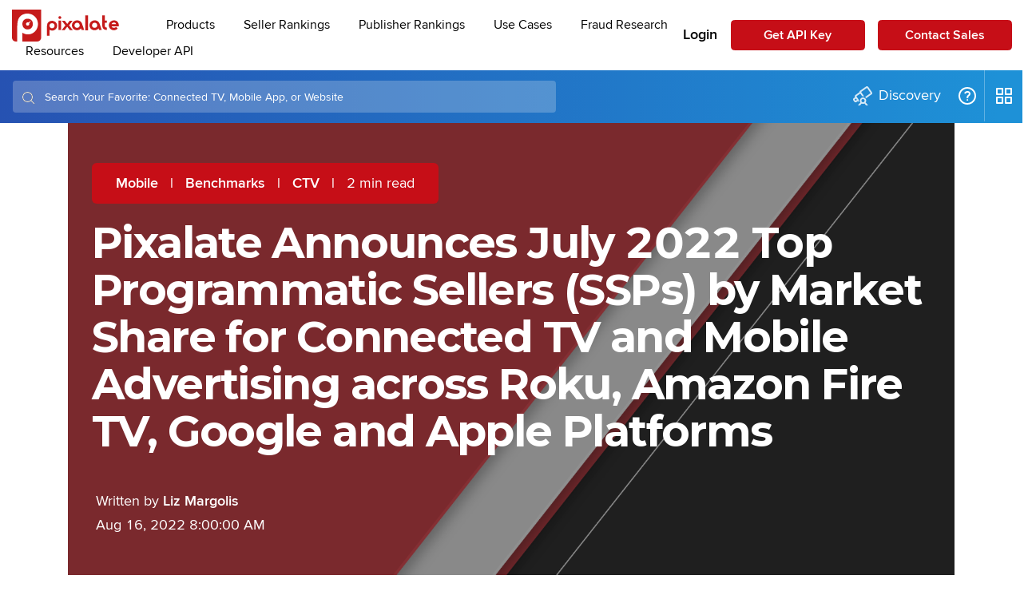

--- FILE ---
content_type: text/html; charset=UTF-8
request_url: https://www.pixalate.com/blog/july-2022-top-ssps-market-share
body_size: 16097
content:
<!doctype html><!--[if lt IE 7]> <html class="no-js lt-ie9 lt-ie8 lt-ie7" lang="en-us" > <![endif]--><!--[if IE 7]>    <html class="no-js lt-ie9 lt-ie8" lang="en-us" >        <![endif]--><!--[if IE 8]>    <html class="no-js lt-ie9" lang="en-us" >               <![endif]--><!--[if gt IE 8]><!--><html class="no-js" lang="en-us"><!--<![endif]--><head>
    <meta charset="utf-8">
    <meta http-equiv="X-UA-Compatible" content="IE=edge,chrome=1">
    <meta name="author" content="Liz Margolis">
    <meta name="description" content="Pixalate's July 2022 SSP Market Share Report for both Connected TV (CTV) and mobile in-app. The rankings feature the top SSPs by open programmatic ad market share for apps across the Roku, Amazon Fire TV, Google Play, and Apple app stores.">
    <meta name="generator" content="HubSpot">
    <title>July 2022 Top Programmatic Sellers (SSPs) by Market Share: CTV &amp; Mobile</title>
    <link rel="shortcut icon" href="https://www.pixalate.com/hubfs/favicon.ico">
    
<meta name="viewport" content="width=device-width, initial-scale=1">

    
    <meta property="og:description" content="Pixalate's July 2022 SSP Market Share Report for both Connected TV (CTV) and mobile in-app. The rankings feature the top SSPs by open programmatic ad market share for apps across the Roku, Amazon Fire TV, Google Play, and Apple app stores.">
    <meta property="og:title" content="July 2022 Top Programmatic Sellers (SSPs) by Market Share: CTV &amp; Mobile">
    <meta name="twitter:description" content="Pixalate's July 2022 SSP Market Share Report for both Connected TV (CTV) and mobile in-app. The rankings feature the top SSPs by open programmatic ad market share for apps across the Roku, Amazon Fire TV, Google Play, and Apple app stores.">
    <meta name="twitter:title" content="July 2022 Top Programmatic Sellers (SSPs) by Market Share: CTV &amp; Mobile">

    

    

    <style>
a.cta_button{-moz-box-sizing:content-box !important;-webkit-box-sizing:content-box !important;box-sizing:content-box !important;vertical-align:middle}.hs-breadcrumb-menu{list-style-type:none;margin:0px 0px 0px 0px;padding:0px 0px 0px 0px}.hs-breadcrumb-menu-item{float:left;padding:10px 0px 10px 10px}.hs-breadcrumb-menu-divider:before{content:'›';padding-left:10px}.hs-featured-image-link{border:0}.hs-featured-image{float:right;margin:0 0 20px 20px;max-width:50%}@media (max-width: 568px){.hs-featured-image{float:none;margin:0;width:100%;max-width:100%}}.hs-screen-reader-text{clip:rect(1px, 1px, 1px, 1px);height:1px;overflow:hidden;position:absolute !important;width:1px}
</style>

<link rel="stylesheet" href="https://www.pixalate.com/hubfs/hub_generated/module_assets/1/197170777256/1759801405226/module_disclaimer-modal-2025.min.css">
<!-- Editor Styles -->
<style id="hs_editor_style" type="text/css">
#hs_cos_wrapper_module_1542679004254543  { display: block !important; text-align: center !important }
</style>

    
<script src="https://static.hsappstatic.net/jquery-libs/static-1.1/jquery/jquery-1.7.1.js"></script>

    

<script type="text/javascript" src="//cdn.bizible.com/scripts/bizible.js" async></script>









  
  
      
  

<link rel="amphtml" href="https://www.pixalate.com/blog/july-2022-top-ssps-market-share?hs_amp=true">

<meta property="og:image" content="https://www.pixalate.com/hubfs/Blog_Media/Blog%20photos/Pixalate%20Cover%20-%20SSP%20MarketShare%20Report%20July%202022.png">
<meta property="og:image:width" content="960">
<meta property="og:image:height" content="540">
<meta property="og:image:alt" content="July 2022 Top Programmatic Ad Sellers SSPs Market Share Cover">
<meta name="twitter:image" content="https://www.pixalate.com/hubfs/Blog_Media/Blog%20photos/Pixalate%20Cover%20-%20SSP%20MarketShare%20Report%20July%202022.png">
<meta name="twitter:image:alt" content="July 2022 Top Programmatic Ad Sellers SSPs Market Share Cover">

<meta property="og:url" content="https://www.pixalate.com/blog/july-2022-top-ssps-market-share">
<meta name="twitter:card" content="summary_large_image">

<link rel="canonical" href="https://www.pixalate.com/blog/july-2022-top-ssps-market-share">

<meta property="og:type" content="article">
<link rel="alternate" type="application/rss+xml" href="https://www.pixalate.com/blog/rss.xml">
<meta name="twitter:domain" content="www.pixalate.com">
<meta name="twitter:site" content="@PixalateInc">
<script src="//platform.linkedin.com/in.js" type="text/javascript">
    lang: en_US
</script>

<meta http-equiv="content-language" content="en-us">
<link rel="stylesheet" href="//7052064.fs1.hubspotusercontent-na1.net/hubfs/7052064/hub_generated/template_assets/DEFAULT_ASSET/1767723259071/template_layout.min.css">


<link rel="stylesheet" href="https://www.pixalate.com/hubfs/hub_generated/template_assets/1/7115248788/1741813174483/template_Act21.min.css">
<link rel="stylesheet" href="https://www.pixalate.com/hubfs/hub_generated/template_assets/1/7422149084/1762561589191/template_custom_style_act21.min.css">
<link rel="stylesheet" href="https://www.pixalate.com/hubfs/hub_generated/template_assets/1/6156886350/1764808890942/template_pix-news-signup.min.css">
<link rel="stylesheet" href="https://www.pixalate.com/hubfs/hub_generated/template_assets/1/6563082215/1741813176194/template_custom_style.min.css">
<link rel="stylesheet" href="https://www.pixalate.com/hubfs/hub_generated/template_assets/1/33537123002/1764046195214/template_pixalate-theme.min.css">


    <style>
  .hs-input:not([type="radio"]):not([type="checkbox"]), #hs-pwd-widget-password {
    border: 1px solid #ccc;
  }
  
  .hs-form-a1861c24-9c13-4436-a3e8-7e58b334c431_26f7c452-bba8-4e76-98b6-c433069a96e7.stacked .field div.input {
    padding-top: 0;
  }
  
  .pix-news-signup-2 .hs-email label {
    margin-bottom: 10px !important;
  }
</style>
<link rel="stylesheet" href="//cdn2.hubspot.net/hubfs/459002/animate.css">
<script src="//cdn2.hubspot.net/hubfs/459002/jquery.min.2.1.1.js"></script>
<script src="https://code.jquery.com/ui/1.12.0/jquery-ui.min.js"></script>
<link rel="stylesheet" href="//cdn2.hubspot.net/hubfs/459002/owl.carousel.css">
<link rel="stylesheet" href="https://stackpath.bootstrapcdn.com/font-awesome/4.7.0/css/font-awesome.min.css">
<script src="//cdn2.hubspot.net/hubfs/459002/owl.carousel.min.js"></script>
<!--[if lte IE 8]>
<script charset="utf-8" type="text/javascript" src="//js.hsforms.net/forms/v2-legacy.js"></script>
<![endif]-->
<script charset="utf-8" type="text/javascript" src="//js.hsforms.net/forms/v2.js"></script>
<!-- Facebook Pixel Code -->
<script>
    !function(f,b,e,v,n,t,s)
    {if(f.fbq)return;n=f.fbq=function(){n.callMethod?
    n.callMethod.apply(n,arguments):n.queue.push(arguments)};
    if(!f._fbq)f._fbq=n;n.push=n;n.loaded=!0;n.version='2.0';
    n.queue=[];t=b.createElement(e);t.async=!0;
    t.src=v;s=b.getElementsByTagName(e)[0];
    s.parentNode.insertBefore(t,s)}(window, document,'script',
    'https://connect.facebook.net/en_US/fbevents.js');
    fbq('init', '134132097137679');
    fbq('track', 'PageView');
  </script>
  <noscript>
    &lt;img  height="1" width="1" style="display:none" src="https://www.facebook.com/tr?id=134132097137679&amp;amp;ev=PageView&amp;amp;noscript=1"&gt;
  </noscript>
<!-- End Facebook Pixel Code -->
<!-- Google Analytics -->
<script> (function(i,s,o,g,r,a,m){i['GoogleAnalyticsObject']=r;i[r]=i[r]||function(){
(i[r].q=i[r].q||[]).push(arguments)},i[r].l=1*new Date();a=s.createElement(o),
m=s.getElementsByTagName(o)[0];a.async=1;a.src=g;m.parentNode.insertBefore(a,m)
})(window,document,'script','//www.google-analytics.com/analytics.js','ga');
ga('create', 'UA-24557568-1', 'auto');
ga('set', 'contentGroup1', '/blog');
ga('send', 'pageview');
</script>
    

</head>
<body class="blog-2   hs-content-id-82073131668 hs-blog-post hs-blog-id-4380051770" style="">
    <div class="header-container-wrapper">
    <div class="header-container container-fluid">

<div class="row-fluid-wrapper row-depth-1 row-number-1 ">
<div class="row-fluid ">

</div><!--end row-->
</div><!--end row-wrapper -->

<div class="row-fluid-wrapper row-depth-1 row-number-2 ">
<div class="row-fluid ">
<div class="span12 widget-span widget-type-custom_widget " style="" data-widget-type="custom_widget" data-x="0" data-w="12">
<div id="hs_cos_wrapper_module_16299402213831366" class="hs_cos_wrapper hs_cos_wrapper_widget hs_cos_wrapper_type_module" style="" data-hs-cos-general-type="widget" data-hs-cos-type="module"><top-navigation script-base-url="https://cdn.pixalate.com/app-navigation/" mode="applookup"></top-navigation></div>

</div><!--end widget-span -->
</div><!--end row-->
</div><!--end row-wrapper -->

<div class="row-fluid-wrapper row-depth-1 row-number-3 ">
<div class="row-fluid ">
<div class="span12 widget-span widget-type-global_group " style="display: none;" data-widget-type="global_group" data-x="0" data-w="12">
<div class="" data-global-widget-path="generated_global_groups/7967130127.html"><div class="row-fluid-wrapper row-depth-1 row-number-1 ">
<div class="row-fluid ">
<div class="span12 widget-span widget-type-cell wrapper" style="" data-widget-type="cell" data-x="0" data-w="12">

<div class="row-fluid-wrapper row-depth-1 row-number-2 ">
<div class="row-fluid ">
<div class="span12 widget-span widget-type-cell " style="" data-widget-type="cell" data-x="0" data-w="12">

<div class="row-fluid-wrapper row-depth-1 row-number-3 ">
<div class="row-fluid ">
<div class="span12 widget-span widget-type-raw_html " style="" data-widget-type="raw_html" data-x="0" data-w="12">
<div class="cell-wrapper layout-widget-wrapper">
<span id="hs_cos_wrapper_module_1542740949512184" class="hs_cos_wrapper hs_cos_wrapper_widget hs_cos_wrapper_type_raw_html" style="" data-hs-cos-general-type="widget" data-hs-cos-type="raw_html"><top-navigation script-base-url="https://cdn.pixalate.com/app-navigation/" mode="applookup"></top-navigation></span>
</div><!--end layout-widget-wrapper -->
</div><!--end widget-span -->
</div><!--end row-->
</div><!--end row-wrapper -->

</div><!--end widget-span -->
</div><!--end row-->
</div><!--end row-wrapper -->

</div><!--end widget-span -->
</div><!--end row-->
</div><!--end row-wrapper -->
</div>
</div><!--end widget-span -->
</div><!--end row-->
</div><!--end row-wrapper -->

<div class="row-fluid-wrapper row-depth-1 row-number-4 ">
<div class="row-fluid ">
<div class="span12 widget-span widget-type-global_group " style="display: none;" data-widget-type="global_group" data-x="0" data-w="12">
<div class="" data-global-widget-path="generated_global_groups/7115171444.html"><div class="row-fluid-wrapper row-depth-1 row-number-1 ">
<div class="row-fluid ">
<div class="sticky-header-options" data-linked-to=".header-wrapper">
<div class="span12 widget-span widget-type-cell sticky-header md-hidden" style="" data-widget-type="cell" data-x="0" data-w="12">

<div class="row-fluid-wrapper row-depth-1 row-number-2 ">
<div class="row-fluid ">
<div class="span12 widget-span widget-type-cell centered ptb5 vmiddle never-stack" style="" data-widget-type="cell" data-x="0" data-w="12">

<div class="row-fluid-wrapper row-depth-1 row-number-3 ">
<div class="row-fluid ">
<div class="span3 widget-span widget-type-cell ns-sm-span5" style="" data-widget-type="cell" data-x="0" data-w="3">

<div class="row-fluid-wrapper row-depth-1 row-number-4 ">
<div class="row-fluid ">
<div class="span12 widget-span widget-type-logo " style="" data-widget-type="logo" data-x="0" data-w="12">
<div class="cell-wrapper layout-widget-wrapper">
<span id="hs_cos_wrapper_module_146731076570910" class="hs_cos_wrapper hs_cos_wrapper_widget hs_cos_wrapper_type_logo" style="" data-hs-cos-general-type="widget" data-hs-cos-type="logo"><a href="https://www.pixalate.com" id="hs-link-module_146731076570910" style="border-width:0px;border:0px;"><img src="https://www.pixalate.com/hs-fs/hubfs/Pixalate_Logos/pixalate-full-logo.jpg?width=150&amp;height=60&amp;name=pixalate-full-logo.jpg" class="hs-image-widget " height="60" style="height: auto;width:150px;border-width:0px;border:0px;" width="150" alt="pixalate-full-logo" title="pixalate-full-logo" srcset="https://www.pixalate.com/hs-fs/hubfs/Pixalate_Logos/pixalate-full-logo.jpg?width=75&amp;height=30&amp;name=pixalate-full-logo.jpg 75w, https://www.pixalate.com/hs-fs/hubfs/Pixalate_Logos/pixalate-full-logo.jpg?width=150&amp;height=60&amp;name=pixalate-full-logo.jpg 150w, https://www.pixalate.com/hs-fs/hubfs/Pixalate_Logos/pixalate-full-logo.jpg?width=225&amp;height=90&amp;name=pixalate-full-logo.jpg 225w, https://www.pixalate.com/hs-fs/hubfs/Pixalate_Logos/pixalate-full-logo.jpg?width=300&amp;height=120&amp;name=pixalate-full-logo.jpg 300w, https://www.pixalate.com/hs-fs/hubfs/Pixalate_Logos/pixalate-full-logo.jpg?width=375&amp;height=150&amp;name=pixalate-full-logo.jpg 375w, https://www.pixalate.com/hs-fs/hubfs/Pixalate_Logos/pixalate-full-logo.jpg?width=450&amp;height=180&amp;name=pixalate-full-logo.jpg 450w" sizes="(max-width: 150px) 100vw, 150px"></a></span></div><!--end layout-widget-wrapper -->
</div><!--end widget-span -->
</div><!--end row-->
</div><!--end row-wrapper -->

</div><!--end widget-span -->
<div class="span9 widget-span widget-type-cell ns-sm-span7" style="" data-widget-type="cell" data-x="3" data-w="9">

<div class="row-fluid-wrapper row-depth-1 row-number-5 ">
<div class="row-fluid ">
<div class="span12 widget-span widget-type-cell all-inline tr" style="" data-widget-type="cell" data-x="0" data-w="12">

</div><!--end widget-span -->
</div><!--end row-->
</div><!--end row-wrapper -->

<div class="row-fluid-wrapper row-depth-1 row-number-6 ">
<div class="row-fluid ">
<div class="span12 widget-span widget-type-cell all-inline tr" style="" data-widget-type="cell" data-x="0" data-w="12">

<div class="row-fluid-wrapper row-depth-2 row-number-1 ">
<div class="row-fluid ">
<div class="span12 widget-span widget-type-menu menu-bar first-not-active flyouts-fade flyouts-slide md-hidden" style="" data-widget-type="menu" data-x="0" data-w="12">
<div class="cell-wrapper layout-widget-wrapper">
<span id="hs_cos_wrapper_module_146731076570911" class="hs_cos_wrapper hs_cos_wrapper_widget hs_cos_wrapper_type_menu" style="" data-hs-cos-general-type="widget" data-hs-cos-type="menu"><div id="hs_menu_wrapper_module_146731076570911" class="hs-menu-wrapper active-branch flyouts hs-menu-flow-horizontal" role="navigation" data-sitemap-name="default" data-menu-id="7479938650" aria-label="Navigation Menu">
 <ul role="menu">
  <li class="hs-menu-item hs-menu-depth-1 hs-item-has-children" role="none"><a href="javascript:;" aria-haspopup="true" aria-expanded="false" role="menuitem">Products</a>
   <ul role="menu" class="hs-menu-children-wrapper">
    <li class="hs-menu-item hs-menu-depth-2" role="none"><a href="https://www.pixalate.com/products/analytics" role="menuitem">Analytics</a></li>
    <li class="hs-menu-item hs-menu-depth-2" role="none"><a href="https://www.pixalate.com/products/blocking" role="menuitem">Blocking</a></li>
    <li class="hs-menu-item hs-menu-depth-2" role="none"><a href="https://pixalate.com/products/mrt/" role="menuitem">Media Ratings Terminal</a></li>
   </ul></li>
  <li class="hs-menu-item hs-menu-depth-1 hs-item-has-children" role="none"><a href="https://www.pixalate.com/rankings/" aria-haspopup="true" aria-expanded="false" role="menuitem">Pixalate Top 100™ Indexes</a>
   <ul role="menu" class="hs-menu-children-wrapper">
    <li class="hs-menu-item hs-menu-depth-2" role="none"><a href="https://www.pixalate.com/rankings/?group=app&amp;reportId=publisherTrustIndex" role="menuitem">Publisher Trust Index</a></li>
    <li class="hs-menu-item hs-menu-depth-2" role="none"><a href="https://www.pixalate.com/rankings/?group=app&amp;reportId=sellerTrustIndex" role="menuitem">Seller Trust Index</a></li>
    <li class="hs-menu-item hs-menu-depth-2" role="none"><a href="https://www.pixalate.com/rankings/?group=app&amp;reportId=iotDeviceMarketShare" role="menuitem">IOT Device Rankings</a></li>
   </ul></li>
  <li class="hs-menu-item hs-menu-depth-1 hs-item-has-children" role="none"><a href="javascript:;" aria-haspopup="true" aria-expanded="false" role="menuitem">Resources</a>
   <ul role="menu" class="hs-menu-children-wrapper">
    <li class="hs-menu-item hs-menu-depth-2" role="none"><a href="https://info.pixalate.com/global-publisher-trust-index" role="menuitem">About Publisher Index</a></li>
    <li class="hs-menu-item hs-menu-depth-2" role="none"><a href="https://blog.pixalate.com/" role="menuitem">Blog</a></li>
    <li class="hs-menu-item hs-menu-depth-2" role="none"><a href="https://www.pixalate.com/press" role="menuitem">Press</a></li>
    <li class="hs-menu-item hs-menu-depth-2" role="none"><a href="https://www.pixalate.com/reports" role="menuitem">Reports</a></li>
    <li class="hs-menu-item hs-menu-depth-2" role="none"><a href="https://info.pixalate.com/pixalate-leadership-team" role="menuitem">Team</a></li>
    <li class="hs-menu-item hs-menu-depth-2" role="none"><a href="https://info.pixalate.com/webinars" role="menuitem">Webinars</a></li>
   </ul></li>
  <li class="hs-menu-item hs-menu-depth-1 hs-item-has-children" role="none"><a href="javascript:;" aria-haspopup="true" aria-expanded="false" role="menuitem">Developer API</a>
   <ul role="menu" class="hs-menu-children-wrapper">
    <li class="hs-menu-item hs-menu-depth-2" role="none"><a href="https://developer.pixalate.com/?version=latest#81aa8e4e-4210-4aa8-a66b-c5e37b23c3a8" role="menuitem">Analytics</a></li>
    <li class="hs-menu-item hs-menu-depth-2" role="none"><a href="https://developer.pixalate.com/?version=latest#00fd50c1-93b7-40ce-a45f-dfc73a8318d2" role="menuitem">MRT</a></li>
    <li class="hs-menu-item hs-menu-depth-2" role="none"><a href="https://developer.pixalate.com/?version=latest#ef3c146d-16b6-489f-9d7d-302ac9422093" role="menuitem">Fraud Score</a></li>
   </ul></li>
  <li class="hs-menu-item hs-menu-depth-1" role="none"><a href="https://info.pixalate.com/scheduledemo" role="menuitem">Schedule a Demo</a></li>
 </ul>
</div></span></div><!--end layout-widget-wrapper -->
</div><!--end widget-span -->
</div><!--end row-->
</div><!--end row-wrapper -->

<div class="row-fluid-wrapper row-depth-2 row-number-2 ">
<div class="row-fluid ">
<div class="span12 widget-span widget-type-language_switcher lang-select ml10" style="" data-widget-type="language_switcher" data-x="0" data-w="12">
<div class="cell-wrapper layout-widget-wrapper">
<span id="hs_cos_wrapper_module_1516061150321558" class="hs_cos_wrapper hs_cos_wrapper_widget hs_cos_wrapper_type_language_switcher" style="" data-hs-cos-general-type="widget" data-hs-cos-type="language_switcher"></span></div><!--end layout-widget-wrapper -->
</div><!--end widget-span -->
</div><!--end row-->
</div><!--end row-wrapper -->

</div><!--end widget-span -->
</div><!--end row-->
</div><!--end row-wrapper -->

<div class="row-fluid-wrapper row-depth-1 row-number-1 ">
<div class="row-fluid ">
<div class="span12 widget-span widget-type-cell all-inline tr" style="" data-widget-type="cell" data-x="0" data-w="12">

</div><!--end widget-span -->
</div><!--end row-->
</div><!--end row-wrapper -->

</div><!--end widget-span -->
</div><!--end row-->
</div><!--end row-wrapper -->

</div><!--end widget-span -->
</div><!--end row-->
</div><!--end row-wrapper -->

</div><!--end widget-span -->
  </div>
</div><!--end row-->
</div><!--end row-wrapper -->
</div>
</div><!--end widget-span -->
</div><!--end row-->
</div><!--end row-wrapper -->

<div class="row-fluid-wrapper row-depth-1 row-number-5 ">
<div class="row-fluid ">
<div class="span12 widget-span widget-type-global_group " style="display: none;" data-widget-type="global_group" data-x="0" data-w="12">
<div class="" data-global-widget-path="generated_global_groups/7115248822.html"><div class="row-fluid-wrapper row-depth-1 row-number-1 ">
<div class="row-fluid ">
<div class="span12 widget-span widget-type-cell fullscreen-search" style="" data-widget-type="cell" data-x="0" data-w="12">

<div class="row-fluid-wrapper row-depth-1 row-number-2 ">
<div class="row-fluid ">
<div class="span12 widget-span widget-type-custom_widget " style="" data-widget-type="custom_widget" data-x="0" data-w="12">
<div id="hs_cos_wrapper_module_1530555777115370" class="hs_cos_wrapper hs_cos_wrapper_widget hs_cos_wrapper_type_module" style="" data-hs-cos-general-type="widget" data-hs-cos-type="module"><div class="cell-wrapper"> 
  <form action="/hs-search-results">
    <input type="search" class="hs-input" name="term" autocomplete="off" placeholder="Search...">
    <button type="submit" class="hs-button primary">Search</button>
  </form>
</div></div>

</div><!--end widget-span -->
</div><!--end row-->
</div><!--end row-wrapper -->

</div><!--end widget-span -->
</div><!--end row-->
</div><!--end row-wrapper -->
</div>
</div><!--end widget-span -->
</div><!--end row-->
</div><!--end row-wrapper -->

<div class="row-fluid-wrapper row-depth-1 row-number-6 ">
<div class="row-fluid ">
<div class="span12 widget-span widget-type-global_group " style="display: none;" data-widget-type="global_group" data-x="0" data-w="12">
<div class="" data-global-widget-path="generated_global_groups/7112036426.html"><div class="row-fluid-wrapper row-depth-1 row-number-1 ">
<div class="row-fluid ">
<div id="primary-slide-menu" class="span12 widget-span widget-type-cell slide-menu right w400 bg-white" style="" data-widget-type="cell" data-x="0" data-w="12">

<div class="row-fluid-wrapper row-depth-1 row-number-2 ">
<div class="row-fluid ">
<div class="span12 widget-span widget-type-cell slide-menu-scroller" style="" data-widget-type="cell" data-x="0" data-w="12">

<div class="row-fluid-wrapper row-depth-1 row-number-3 ">
<div class="row-fluid ">
<div class="span12 widget-span widget-type-cell never-stack ptb20 plr30 vmiddle bg-dark white-content" style="" data-widget-type="cell" data-x="0" data-w="12">

<div class="row-fluid-wrapper row-depth-1 row-number-4 ">
<div class="row-fluid ">
<div class="span9 widget-span widget-type-rich_text " style="" data-widget-type="rich_text" data-x="0" data-w="9">
<div class="cell-wrapper layout-widget-wrapper">
<span id="hs_cos_wrapper_module_1490019842268586" class="hs_cos_wrapper hs_cos_wrapper_widget hs_cos_wrapper_type_rich_text" style="" data-hs-cos-general-type="widget" data-hs-cos-type="rich_text"><strong>Menu</strong></span>
</div><!--end layout-widget-wrapper -->
</div><!--end widget-span -->
<div class="span3 widget-span widget-type-custom_widget tr" style="" data-widget-type="custom_widget" data-x="9" data-w="3">
<div id="hs_cos_wrapper_module_15306489371471734" class="hs_cos_wrapper hs_cos_wrapper_widget hs_cos_wrapper_type_module" style="" data-hs-cos-general-type="widget" data-hs-cos-type="module"><span class="control-button menu" data-slide-menu="primary-slide-menu">
<span class="open">
<!-- Default: -->
<i class="fa fa-bars" aria-hidden="true"></i>
<!-- Other ideas: -->
<!--Open Menu-->
<!--<i class="fa fa-list" aria-hidden="true"></i>-->
<!--<i class="fa fa-ellipsis-v" aria-hidden="true"></i>-->
</span>
<span class="close">
<!-- Default: -->
<!--<i class="fa fa-ellipsis-v" aria-hidden="true"></i>-->
<!-- Other ideas: -->
<!--Close Menu-->
<!--<i class="fa fa-ellipsis-h" aria-hidden="true"></i>-->
<!--<i class="fa fa-bars" aria-hidden="true"></i>-->
<i class="fa fa-close" aria-hidden="true"></i>
</span>
<span></span></span></div>

</div><!--end widget-span -->
</div><!--end row-->
</div><!--end row-wrapper -->

</div><!--end widget-span -->
</div><!--end row-->
</div><!--end row-wrapper -->

<div class="row-fluid-wrapper row-depth-1 row-number-5 ">
<div class="row-fluid ">
<div class="span12 widget-span widget-type-cell all-inline p30 tc" style="" data-widget-type="cell" data-x="0" data-w="12">

</div><!--end widget-span -->
</div><!--end row-->
</div><!--end row-wrapper -->

<div class="row-fluid-wrapper row-depth-1 row-number-6 ">
<div class="row-fluid ">
<div class="span12 widget-span widget-type-menu accordion-menu" style="" data-widget-type="menu" data-x="0" data-w="12">
<div class="cell-wrapper layout-widget-wrapper">
<span id="hs_cos_wrapper_module_14895144107501455" class="hs_cos_wrapper hs_cos_wrapper_widget hs_cos_wrapper_type_menu" style="" data-hs-cos-general-type="widget" data-hs-cos-type="menu"><div id="hs_menu_wrapper_module_14895144107501455" class="hs-menu-wrapper active-branch flyouts hs-menu-flow-horizontal" role="navigation" data-sitemap-name="default" data-menu-id="7479938650" aria-label="Navigation Menu">
 <ul role="menu">
  <li class="hs-menu-item hs-menu-depth-1 hs-item-has-children" role="none"><a href="javascript:;" aria-haspopup="true" aria-expanded="false" role="menuitem">Products</a>
   <ul role="menu" class="hs-menu-children-wrapper">
    <li class="hs-menu-item hs-menu-depth-2" role="none"><a href="https://www.pixalate.com/products/analytics" role="menuitem">Analytics</a></li>
    <li class="hs-menu-item hs-menu-depth-2" role="none"><a href="https://www.pixalate.com/products/blocking" role="menuitem">Blocking</a></li>
    <li class="hs-menu-item hs-menu-depth-2" role="none"><a href="https://pixalate.com/products/mrt/" role="menuitem">Media Ratings Terminal</a></li>
   </ul></li>
  <li class="hs-menu-item hs-menu-depth-1 hs-item-has-children" role="none"><a href="https://www.pixalate.com/rankings/" aria-haspopup="true" aria-expanded="false" role="menuitem">Pixalate Top 100™ Indexes</a>
   <ul role="menu" class="hs-menu-children-wrapper">
    <li class="hs-menu-item hs-menu-depth-2" role="none"><a href="https://www.pixalate.com/rankings/?group=app&amp;reportId=publisherTrustIndex" role="menuitem">Publisher Trust Index</a></li>
    <li class="hs-menu-item hs-menu-depth-2" role="none"><a href="https://www.pixalate.com/rankings/?group=app&amp;reportId=sellerTrustIndex" role="menuitem">Seller Trust Index</a></li>
    <li class="hs-menu-item hs-menu-depth-2" role="none"><a href="https://www.pixalate.com/rankings/?group=app&amp;reportId=iotDeviceMarketShare" role="menuitem">IOT Device Rankings</a></li>
   </ul></li>
  <li class="hs-menu-item hs-menu-depth-1 hs-item-has-children" role="none"><a href="javascript:;" aria-haspopup="true" aria-expanded="false" role="menuitem">Resources</a>
   <ul role="menu" class="hs-menu-children-wrapper">
    <li class="hs-menu-item hs-menu-depth-2" role="none"><a href="https://info.pixalate.com/global-publisher-trust-index" role="menuitem">About Publisher Index</a></li>
    <li class="hs-menu-item hs-menu-depth-2" role="none"><a href="https://blog.pixalate.com/" role="menuitem">Blog</a></li>
    <li class="hs-menu-item hs-menu-depth-2" role="none"><a href="https://www.pixalate.com/press" role="menuitem">Press</a></li>
    <li class="hs-menu-item hs-menu-depth-2" role="none"><a href="https://www.pixalate.com/reports" role="menuitem">Reports</a></li>
    <li class="hs-menu-item hs-menu-depth-2" role="none"><a href="https://info.pixalate.com/pixalate-leadership-team" role="menuitem">Team</a></li>
    <li class="hs-menu-item hs-menu-depth-2" role="none"><a href="https://info.pixalate.com/webinars" role="menuitem">Webinars</a></li>
   </ul></li>
  <li class="hs-menu-item hs-menu-depth-1 hs-item-has-children" role="none"><a href="javascript:;" aria-haspopup="true" aria-expanded="false" role="menuitem">Developer API</a>
   <ul role="menu" class="hs-menu-children-wrapper">
    <li class="hs-menu-item hs-menu-depth-2" role="none"><a href="https://developer.pixalate.com/?version=latest#81aa8e4e-4210-4aa8-a66b-c5e37b23c3a8" role="menuitem">Analytics</a></li>
    <li class="hs-menu-item hs-menu-depth-2" role="none"><a href="https://developer.pixalate.com/?version=latest#00fd50c1-93b7-40ce-a45f-dfc73a8318d2" role="menuitem">MRT</a></li>
    <li class="hs-menu-item hs-menu-depth-2" role="none"><a href="https://developer.pixalate.com/?version=latest#ef3c146d-16b6-489f-9d7d-302ac9422093" role="menuitem">Fraud Score</a></li>
   </ul></li>
  <li class="hs-menu-item hs-menu-depth-1" role="none"><a href="https://info.pixalate.com/scheduledemo" role="menuitem">Schedule a Demo</a></li>
 </ul>
</div></span></div><!--end layout-widget-wrapper -->
</div><!--end widget-span -->
</div><!--end row-->
</div><!--end row-wrapper -->

</div><!--end widget-span -->
</div><!--end row-->
</div><!--end row-wrapper -->

</div><!--end widget-span -->
</div><!--end row-->
</div><!--end row-wrapper -->

<div class="row-fluid-wrapper row-depth-1 row-number-7 ">
<div class="row-fluid ">
<div class="span12 widget-span widget-type-space slide-menu-overlay bg-dark o50" style="" data-widget-type="space" data-x="0" data-w="12">
<div class="cell-wrapper layout-widget-wrapper">
<span id="hs_cos_wrapper_module_1490022072855604" class="hs_cos_wrapper hs_cos_wrapper_widget hs_cos_wrapper_type_space" style="" data-hs-cos-general-type="widget" data-hs-cos-type="space"></span></div><!--end layout-widget-wrapper -->
</div><!--end widget-span -->
</div><!--end row-->
</div><!--end row-wrapper -->
</div>
</div><!--end widget-span -->
</div><!--end row-->
</div><!--end row-wrapper -->

    </div><!--end header -->
</div><!--end header wrapper -->

<div class="body-container-wrapper">
    <div class="body-container container-fluid">

<div class="row-fluid-wrapper row-depth-1 row-number-1 ">
<div class="row-fluid ">
<div class="span12 widget-span widget-type-raw_jinja " style="" data-widget-type="raw_jinja" data-x="0" data-w="12">


 </div><!--end widget-span -->

</div><!--end row-->
</div><!--end row-wrapper -->

<div class="row-fluid-wrapper row-depth-1 row-number-2 ">
<div class="row-fluid ">
<div class="span12 widget-span widget-type-raw_jinja " style="" data-widget-type="raw_jinja" data-x="0" data-w="12">


 
 
 
 
 
 
 
 
 
 
 
 
 
 
 </div><!--end widget-span -->

</div><!--end row-->
</div><!--end row-wrapper -->

<div class="row-fluid-wrapper row-depth-1 row-number-3 ">
<div class="row-fluid ">

    
<div class="span12 widget-span widget-type-raw_jinja " style="" data-widget-type="raw_jinja" data-x="0" data-w="12">
<!-- Go to www.addthis.com/dashboard to customize your tools --> <script type="text/javascript" src="//s7.addthis.com/js/300/addthis_widget.js#pubid=ra-54ef47e26970a302"></script></div><!--end widget-span -->



</div><!--end row-->
</div><!--end row-wrapper -->

<div class="row-fluid-wrapper row-depth-1 row-number-4 ">
<div class="row-fluid ">
<div class="span12 widget-span widget-type-raw_jinja " style="" data-widget-type="raw_jinja" data-x="0" data-w="12">
</div><!--end widget-span -->

</div><!--end row-->
</div><!--end row-wrapper -->

<div class="row-fluid-wrapper row-depth-1 row-number-5 ">
<div class="row-fluid ">
<div class="span12 widget-span widget-type-raw_jinja " style="" data-widget-type="raw_jinja" data-x="0" data-w="12">










</div><!--end widget-span -->

</div><!--end row-->
</div><!--end row-wrapper -->

<div class="row-fluid-wrapper row-depth-1 row-number-6 ">
<div class="row-fluid ">

</div><!--end row-->
</div><!--end row-wrapper -->

<div class="row-fluid-wrapper row-depth-1 row-number-4 ">
<div class="row-fluid ">

    <div class="blog-section blog-section-post">
<div class="span12 widget-span widget-type-cell " style="" data-widget-type="cell" data-x="0" data-w="12">

<div class="row-fluid-wrapper row-depth-1 row-number-5 ">
<div class="row-fluid ">
<div class="vcenter-outer">
<div class="span12 widget-span widget-type-cell post-section post-section-header content-section vcenter-inner overlay-dark overlay-50 white-content" style="" data-widget-type="cell" data-x="0" data-w="12">

<div class="row-fluid-wrapper row-depth-1 row-number-6 ">
<div class="row-fluid ">
<div class="span12 widget-span widget-type-raw_jinja bg-img bg-parallax" style="" data-widget-type="raw_jinja" data-x="0" data-w="12">

    <img src="https://www.pixalate.com/hubfs/Blog_Media/Blog%20photos/pixalate-blog-bg.png">
</div><!--end widget-span -->

</div><!--end row-->
</div><!--end row-wrapper -->

<div class="row-fluid-wrapper row-depth-1 row-number-7 ">
<div class="row-fluid ">
<div class="span12 widget-span widget-type-cell centered" style="" data-widget-type="cell" data-x="0" data-w="12">

<div class="row-fluid-wrapper row-depth-1 row-number-8 ">
<div class="row-fluid ">

    
<div class="span12 widget-span widget-type-cell mb20 all-inline link-hover-underline" style="" data-widget-type="cell" data-x="0" data-w="12">

<div class="row-fluid-wrapper row-depth-2 row-number-1 ">
<div class="row-fluid ">
<div class="span12 widget-span widget-type-cell all-inline bg-theme ptb10 plr30 white-content radius" style="" data-widget-type="cell" data-x="0" data-w="12">

<div class="row-fluid-wrapper row-depth-2 row-number-2 ">
<div class="row-fluid ">
<div class="span12 widget-span widget-type-raw_jinja fwb" style="" data-widget-type="raw_jinja" data-x="0" data-w="12">

    <a href="https://www.pixalate.com/blog/topic/mobile">Mobile</a> <span class="sep plr10">|</span> 

    <a href="https://www.pixalate.com/blog/topic/benchmarks">Benchmarks</a> <span class="sep plr10">|</span> 

    <a href="https://www.pixalate.com/blog/topic/ctv">CTV</a> <span class="sep plr10">|</span> 
</div><!--end widget-span -->

    </div><!--end row-->
</div><!--end row-wrapper -->

<div class="row-fluid-wrapper row-depth-2 row-number-3 ">
<div class="row-fluid ">
<div class="span12 widget-span widget-type-raw_jinja " style="" data-widget-type="raw_jinja" data-x="0" data-w="12">

    
    
    2 min read
</div><!--end widget-span -->

    </div><!--end row-->
</div><!--end row-wrapper -->

</div><!--end widget-span -->
</div><!--end row-->
</div><!--end row-wrapper -->

</div><!--end widget-span -->
        

</div><!--end row-->
</div><!--end row-wrapper -->

<div class="row-fluid-wrapper row-depth-1 row-number-1 ">
<div class="row-fluid ">
<div class="span12 widget-span widget-type-raw_jinja " style="" data-widget-type="raw_jinja" data-x="0" data-w="12">
<h1><span id="hs_cos_wrapper_name" class="hs_cos_wrapper hs_cos_wrapper_meta_field hs_cos_wrapper_type_text" style="" data-hs-cos-general-type="meta_field" data-hs-cos-type="text">Pixalate Announces July 2022 Top Programmatic Sellers (SSPs) by Market Share for Connected TV and Mobile Advertising across Roku, Amazon Fire TV, Google and Apple Platforms</span></h1></div><!--end widget-span -->

</div><!--end row-->
</div><!--end row-wrapper -->

<div class="row-fluid-wrapper row-depth-1 row-number-2 ">
<div class="row-fluid ">
<div class="span12 widget-span widget-type-cell all-inline" style="" data-widget-type="cell" data-x="0" data-w="12">

<div class="row-fluid-wrapper row-depth-2 row-number-1 ">
<div class="row-fluid ">
<div class="span12 widget-span widget-type-raw_jinja " style="" data-widget-type="raw_jinja" data-x="0" data-w="12">


</div><!--end widget-span -->

</div><!--end row-->
</div><!--end row-wrapper -->

<div class="row-fluid-wrapper row-depth-2 row-number-2 ">
<div class="row-fluid ">
<div class="span12 widget-span widget-type-cell " style="" data-widget-type="cell" data-x="0" data-w="12">

<div class="row-fluid-wrapper row-depth-2 row-number-3 ">
<div class="row-fluid ">
<div class="span12 widget-span widget-type-raw_jinja link-hover-underline" style="" data-widget-type="raw_jinja" data-x="0" data-w="12">

    Written by <a href="https://www.pixalate.com/blog/author/liz-margolis"><span class="fwb">Liz Margolis</span></a>
</div><!--end widget-span -->

    </div><!--end row-->
</div><!--end row-wrapper -->

<div class="row-fluid-wrapper row-depth-2 row-number-4 ">
<div class="row-fluid ">
<div class="span12 widget-span widget-type-raw_jinja " style="" data-widget-type="raw_jinja" data-x="0" data-w="12">
Aug 16, 2022 8:00:00 AM</div><!--end widget-span -->

    </div><!--end row-->
</div><!--end row-wrapper -->

</div><!--end widget-span -->
</div><!--end row-->
</div><!--end row-wrapper -->

</div><!--end widget-span -->
</div><!--end row-->
</div><!--end row-wrapper -->

</div><!--end widget-span -->
</div><!--end row-->
</div><!--end row-wrapper -->

</div><!--end widget-span -->
      </div>
</div><!--end row-->
</div><!--end row-wrapper -->

<div class="row-fluid-wrapper row-depth-1 row-number-1 ">
<div class="row-fluid ">
<div class="span12 widget-span widget-type-cell post-section post-section-body content-section ovh sticky-parent" style="" data-widget-type="cell" data-x="0" data-w="12">

<div class="row-fluid-wrapper row-depth-1 row-number-2 ">
<div class="row-fluid ">
<div class="span12 widget-span widget-type-cell centered reordable" style="" data-widget-type="cell" data-x="0" data-w="12">

<div class="row-fluid-wrapper row-depth-1 row-number-3 ">
<div class="row-fluid ">
<div class="span9 widget-span widget-type-cell stack-order-1" style="" data-widget-type="cell" data-x="0" data-w="9">

<div class="row-fluid-wrapper row-depth-2 row-number-1 ">
<div class="row-fluid ">
<div class="span12 widget-span widget-type-cell centered w800" style="" data-widget-type="cell" data-x="0" data-w="12">

<div class="row-fluid-wrapper row-depth-2 row-number-2 ">
<div class="row-fluid ">
<div class="span12 widget-span widget-type-raw_jinja blog-format" style="" data-widget-type="raw_jinja" data-x="0" data-w="12">

<span id="hs_cos_wrapper_post_body" class="hs_cos_wrapper hs_cos_wrapper_meta_field hs_cos_wrapper_type_rich_text" style="" data-hs-cos-general-type="meta_field" data-hs-cos-type="rich_text"><p style="text-align: center; font-size: 18px;"><em>Report provides detailed rankings for ad sellers across Roku, Amazon Fire TV, Google, and Apple app stores - including breakdowns by region and device - and highlights Magnite, Comcast’s FreeWheel, InMobi, BidSwitch as top ad platforms based on CTV and mobile open programmatic ad market share.</em></p>
<!--more--><h3 style="text-align: justify; line-height: 1.25;"><span style="font-size: 18px;"><strong><!--HubSpot Call-to-Action Code --><span class="hs-cta-wrapper" id="hs-cta-wrapper-577fb520-f5d3-4082-8ecb-5b948e147ed3"><span class="hs-cta-node hs-cta-577fb520-f5d3-4082-8ecb-5b948e147ed3" id="hs-cta-577fb520-f5d3-4082-8ecb-5b948e147ed3"><!--[if lte IE 8]><div id="hs-cta-ie-element"></div><![endif]--><a href="https://cta-redirect.hubspot.com/cta/redirect/2364596/577fb520-f5d3-4082-8ecb-5b948e147ed3" target="_blank" rel="noopener"><img class="hs-cta-img" id="hs-cta-img-577fb520-f5d3-4082-8ecb-5b948e147ed3" style="border-width:0px;" src="https://no-cache.hubspot.com/cta/default/2364596/577fb520-f5d3-4082-8ecb-5b948e147ed3.png" alt="See the Top SSPs in July 2022"></a></span><script charset="utf-8" src="/hs/cta/cta/current.js"></script><script type="text/javascript"> hbspt.cta._relativeUrls=true;hbspt.cta.load(2364596, '577fb520-f5d3-4082-8ecb-5b948e147ed3', {"useNewLoader":"true","region":"na1"}); </script></span><!-- end HubSpot Call-to-Action Code --></strong></span></h3>
<p style="font-size: 18px;"><strong><span style="color: #373737;">PALO ALTO, Calif. and LONDON, August </span></strong><strong><span style="color: #373737;">16</span></strong><strong><span style="color: #373737;">, 2022</span></strong><span style="color: #373737;"> -- </span><a href="https://www.pixalate.com/"><span>Pixalate</span></a><span style="color: #1d2228;">, the global market-leading fraud protection, privacy, and compliance analytics platform for Connected TV (CTV) and Mobile Advertising, today released the </span><a href="https://www.pixalate.com/july-2022-top-programmatic-seller-ssps-market-share"><span>July 2022 Supply-Side Platform (SSP) Global Market Share Rankings</span></a><span style="color: #1d2228;"> for both Connected TV (CTV) and mobile in-app. The rankings feature the top SSPs by open programmatic ad market share for apps across the Roku, Amazon Fire TV, Google Play, and Apple app stores.</span></p>
<p style="font-size: 18px;"><span style="color: #1e1e1e;">Pixalate announces rankings for each seller’s estimated market share of the open programmatic advertising industry across the world, including market share breakdowns by region (North America, EMEA, APAC, LATAM) for CTV and Mobile.</span></p>
<h2 style="font-size: 24px;"><strong><span style="color: #1e1e1e;">Top CTV SSPs by Market Share</span></strong></h2>
<p style="font-size: 18px;"><span style="color: #1e1e1e;">Here are the leading CTV advertising suppliers on Roku and Amazon Fire TV devices based on estimated market share in July 2022, according to Pixalate:</span></p>
<h3 style="font-size: 20px;"><strong><span style="color: #1e1e1e;">Roku, North America, July 2022</span></strong></h3>
<p style="font-size: 18px;"><span style="color: #1e1e1e;">In the North American market, Xumo had the biggest increase in market share since April 2022, breaking into the top 10.</span></p>
<ol style="font-size: 18px;">
<li style="color: #1e1e1e;" aria-level="1"><span style="color: #1e1e1e;">Magnite - 34%</span></li>
<li style="color: #1e1e1e;" aria-level="1"><span style="color: #1e1e1e;">FreeWheel - 17%</span></li>
<li style="color: #1e1e1e;" aria-level="1"><span style="color: #1e1e1e;">Xandr Monetize - 10%</span></li>
</ol>
<h3 style="font-size: 20px;"><strong><span style="color: #1e1e1e;">Amazon Fire TV, North America, July 2022</span></strong></h3>
<p style="font-size: 18px;"><span style="color: #1e1e1e;">The ratings for Amazon Fire TV, North America remained mostly stable, with Google AdExchange making the biggest climb on the rankings list.</span></p>
<ol style="font-size: 18px;">
<li style="color: #1e1e1e;" aria-level="1"><span style="color: #1e1e1e;">Magnite - 54%</span></li>
<li style="color: #1e1e1e;" aria-level="1"><span style="color: #1e1e1e;">FreeWheel - 11%</span></li>
<li style="color: #1e1e1e;" aria-level="1"><span style="color: #1e1e1e;">Google AdExchange - 5%</span></li>
</ol>
<h2 style="font-size: 24px;"><strong><span style="color: #1e1e1e;">Top Mobile SSPs by Market Share</span></strong></h2>
<p style="font-size: 18px;"><span style="color: #1e1e1e;">Here are the leading advertising suppliers on the Google Play and Apple App mobile stores based on estimated market share in July 2022, according to Pixalate:</span></p>
<h3 style="font-size: 20px;"><strong><span style="color: #1e1e1e;">Google Play, North America, July 2022</span></strong><span style="color: #1e1e1e;">&nbsp;</span></h3>
<p style="font-size: 18px;"><span style="color: #1e1e1e;">There were minor shuffles in Google’s rankings since April, but the top five companies remain the same.</span></p>
<ol style="font-size: 18px;">
<li style="color: #1e1e1e;" aria-level="1"><span style="color: #1e1e1e;">Bidswitch - 20%</span></li>
<li style="color: #1e1e1e;" aria-level="1"><span style="color: #1e1e1e;">InMobi - 8%</span></li>
<li style="color: #1e1e1e;" aria-level="1"><span style="color: #1e1e1e;">LoopMe - 8%</span></li>
</ol>
<h3 style="font-size: 20px;"><strong><span style="color: #1e1e1e;">Apple App Store, North America, July 2022</span></strong></h3>
<p style="font-size: 18px;"><span style="color: #1e1e1e;">Moloco moved into the Apple App store top 10, coming in at #2.</span></p>
<ol style="font-size: 18px;">
<li style="color: #1e1e1e;" aria-level="1"><span style="color: #1e1e1e;">InMobi - 9%</span></li>
<li style="color: #1e1e1e;" aria-level="1"><span style="color: #1e1e1e;">Moloco - 7%</span></li>
<li style="color: #1e1e1e;" aria-level="1"><span style="color: #1e1e1e;">Google AdExchange - 6%</span></li>
</ol>
<p style="font-size: 18px;"><span style="color: #1e1e1e;">To see full North America, EMEA, APAC and LATAM rankings for all device platforms, visit </span><a href="https://www.pixalate.com/july-2022-top-programmatic-seller-ssps-market-share"><span>here</span></a><span style="color: #1e1e1e;">.</span></p>
<p style="font-size: 18px;"><strong><span style="color: #1d2228;">About Pixalate</span></strong></p>
<p style="font-size: 18px;"><span style="color: #1d2228;">Pixalate is the market-leading fraud protection, privacy, and compliance analytics platform for Connected TV (CTV) and Mobile Advertising. We work 24/7 to guard your reputation and grow your media value. Pixalate offers the only system of coordinated solutions across display, app, video, and OTT/CTV for better detection and elimination of ad fraud. Pixalate is an MRC-accredited service for the detection and filtration of sophisticated invalid traffic (SIVT) across desktop and mobile web, mobile in-app, and OTT/CTV advertising.</span> <a href="https://c212.net/c/link/?t=0&amp;l=en&amp;o=3568931-1&amp;h=899623499&amp;u=https%3A%2F%2Fwww.pixalate.com%2F&amp;a=www.pixalate.com" style="color: #188fff;"><span>www.pixalate.com</span></a></p>
<p style="font-size: 18px;"><strong><em><span style="color: #373737;">Disclaimer</span></em></strong></p>
<p style="font-size: 18px;"><em><span style="color: #373737;">The content of this press release, and the SSP Market Share Rankings </span></em><em><span style="color: #000000;">(the “</span></em><strong><em><span style="color: #000000;">Report</span></em></strong><em><span style="color: #000000;">”),</span></em><em><span style="color: #373737;"> reflect Pixalate's opinions with respect to factors that Pixalate believes may be useful to the digital media industry. </span></em><em><span style="color: #0e101a;">Pixalate’s opinions are just that, opinions, which means that they are neither facts nor guarantees; and neither this press release nor the Report are intended to impugn the standing or reputation of any entity, person or app, but instead, to report findings and apparent trends pertaining to CTV and mobile ad sellers across apps from the Roku, Amazon, Google, and Apple app stores.</span></em></p></span></div><!--end widget-span -->

    </div><!--end row-->
</div><!--end row-wrapper -->

<div class="row-fluid-wrapper row-depth-2 row-number-3 ">
<div class="row-fluid ">
<div class="span12 widget-span widget-type-raw_jinja addthis-widget-type-1 horizontal sm-horizontal center sticky-item" style="" data-widget-type="raw_jinja" data-x="0" data-w="12"><div class="addthis_inline_share_toolbox"></div></div><!--end widget-span -->

    </div><!--end row-->
</div><!--end row-wrapper -->

</div><!--end widget-span -->
</div><!--end row-->
</div><!--end row-wrapper -->

</div><!--end widget-span -->
<div class="span3 widget-span widget-type-cell stack-order-2" style="" data-widget-type="cell" data-x="9" data-w="3">

<div class="row-fluid-wrapper row-depth-2 row-number-4 ">
<div class="row-fluid ">
<div class="span12 widget-span widget-type-cell " style="" data-widget-type="cell" data-x="0" data-w="12">

<div class="row-fluid-wrapper row-depth-2 row-number-5 ">
<div class="row-fluid ">
<div class="span12 widget-span widget-type-custom_widget " style="" data-widget-type="custom_widget" data-x="0" data-w="12">
<div id="hs_cos_wrapper_module_1597241781270361" class="hs_cos_wrapper hs_cos_wrapper_widget hs_cos_wrapper_type_module widget-type-rich_text" style="" data-hs-cos-general-type="widget" data-hs-cos-type="module"><span id="hs_cos_wrapper_module_1597241781270361_" class="hs_cos_wrapper hs_cos_wrapper_widget hs_cos_wrapper_type_rich_text" style="" data-hs-cos-general-type="widget" data-hs-cos-type="rich_text"><h3>Search Blog</h3></span></div>

   </div><!--end widget-span -->
    </div><!--end row-->
</div><!--end row-wrapper -->

<div class="row-fluid-wrapper row-depth-2 row-number-6 ">
<div class="row-fluid ">
<div class="span12 widget-span widget-type-custom_widget " style="padding-bottom: 50px" data-widget-type="custom_widget" data-x="0" data-w="12">
<div id="hs_cos_wrapper_module_1597242313694561" class="hs_cos_wrapper hs_cos_wrapper_widget hs_cos_wrapper_type_module" style="" data-hs-cos-general-type="widget" data-hs-cos-type="module"><div class="cell-wrapper"> 
  <form action="/hs-search-results">
    <input type="search" class="hs-input" name="term" autocomplete="off" placeholder="Search...">
    <button type="submit" class="hs-button primary">Search</button>
  </form>
</div></div>

   </div><!--end widget-span -->
    </div><!--end row-->
</div><!--end row-wrapper -->

</div><!--end widget-span -->
</div><!--end row-->
</div><!--end row-wrapper -->

<div class="row-fluid-wrapper row-depth-2 row-number-7 ">
<div class="row-fluid ">
<div class="span12 widget-span widget-type-cell " style="" data-widget-type="cell" data-x="0" data-w="12">

<div class="row-fluid-wrapper row-depth-2 row-number-8 ">
<div class="row-fluid ">
<div class="span12 widget-span widget-type-custom_widget " style="" data-widget-type="custom_widget" data-x="0" data-w="12">
<div id="hs_cos_wrapper_module_15916507370572133" class="hs_cos_wrapper hs_cos_wrapper_widget hs_cos_wrapper_type_module widget-type-rich_text" style="" data-hs-cos-general-type="widget" data-hs-cos-type="module"><span id="hs_cos_wrapper_module_15916507370572133_" class="hs_cos_wrapper hs_cos_wrapper_widget hs_cos_wrapper_type_rich_text" style="" data-hs-cos-general-type="widget" data-hs-cos-type="rich_text"><h3>Follow Pixalate</h3></span></div>

   </div><!--end widget-span -->
    </div><!--end row-->
</div><!--end row-wrapper -->

<div class="row-fluid-wrapper row-depth-2 row-number-9 ">
<div class="row-fluid ">
<div class="span12 widget-span widget-type-custom_widget " style="padding-bottom: 50px" data-widget-type="custom_widget" data-x="0" data-w="12">
<div id="hs_cos_wrapper_module_15916507455672135" class="hs_cos_wrapper hs_cos_wrapper_widget hs_cos_wrapper_type_module" style="" data-hs-cos-general-type="widget" data-hs-cos-type="module"><div class="">
  <div class="hs_cos_wrapper_type_follow_me">
    <div>
      
      	
      		<a href="https://twitter.com/pixalateinc" class="fm_button fm_twitter" target="_blank"></a>
      	
      
      	
      		<a href="https://www.linkedin.com/company/pixalate" class="fm_button fm_linkedin" target="_blank"></a>
      	
      
      	
      		<a href="https://www.facebook.com/pixalate" class="fm_button fm_facebook" target="_blank"></a>
      	
      
    </div>
  </div>
</div></div>

   </div><!--end widget-span -->
    </div><!--end row-->
</div><!--end row-wrapper -->

</div><!--end widget-span -->
</div><!--end row-->
</div><!--end row-wrapper -->

<div class="row-fluid-wrapper row-depth-2 row-number-10 ">
<div class="row-fluid ">
<div class="span12 widget-span widget-type-cell " style="" data-widget-type="cell" data-x="0" data-w="12">

<div class="row-fluid-wrapper row-depth-2 row-number-11 ">
<div class="row-fluid ">
<div class="span12 widget-span widget-type-cell " style="" data-widget-type="cell" data-x="0" data-w="12">

<div class="row-fluid-wrapper row-depth-2 row-number-12 ">
    <div class="row-fluid ">
<div class="span12 widget-span widget-type-custom_widget bg-theme white-content form-button-dark p30 large-shadow radius offset-100 md-cancel sticky-item" style="" data-widget-type="custom_widget" data-x="0" data-w="12">
<div id="hs_cos_wrapper_module_15916499829601821" class="hs_cos_wrapper hs_cos_wrapper_widget hs_cos_wrapper_type_module widget-type-blog_subscribe" style="" data-hs-cos-general-type="widget" data-hs-cos-type="module">


<span id="hs_cos_wrapper_module_15916499829601821_blog_subscribe" class="hs_cos_wrapper hs_cos_wrapper_widget hs_cos_wrapper_type_blog_subscribe" style="" data-hs-cos-general-type="widget" data-hs-cos-type="blog_subscribe"><h3 id="hs_cos_wrapper_module_15916499829601821_blog_subscribe_title" class="hs_cos_wrapper form-title" data-hs-cos-general-type="widget_field" data-hs-cos-type="text">Subscribe to our blog</h3>

<div id="hs_form_target_module_15916499829601821_blog_subscribe_3979"></div>



</span></div>

       </div><!--end widget-span -->
        </div><!--end row-->
</div><!--end row-wrapper -->

<div class="row-fluid-wrapper row-depth-2 row-number-13 ">
    <div class="row-fluid ">
<div class="span12 widget-span widget-type-custom_widget " style="" data-widget-type="custom_widget" data-x="0" data-w="12">
<div id="hs_cos_wrapper_module_16322652045781120" class="hs_cos_wrapper hs_cos_wrapper_widget hs_cos_wrapper_type_module widget-type-rich_text" style="" data-hs-cos-general-type="widget" data-hs-cos-type="module"><span id="hs_cos_wrapper_module_16322652045781120_" class="hs_cos_wrapper hs_cos_wrapper_widget hs_cos_wrapper_type_rich_text" style="" data-hs-cos-general-type="widget" data-hs-cos-type="rich_text"><p style="font-size: 10px;">*By entering your email address and clicking Subscribe, you are agreeing to our&nbsp;<a href="https://www.pixalate.com/terms">Terms of Use </a>and <a href="https://www.pixalate.com/privacypolicy">Privacy Policy.</a></p></span></div>

       </div><!--end widget-span -->
        </div><!--end row-->
</div><!--end row-wrapper -->

   </div><!--end widget-span -->
    </div><!--end row-->
</div><!--end row-wrapper -->

</div><!--end widget-span -->
</div><!--end row-->
</div><!--end row-wrapper -->

</div><!--end widget-span -->
</div><!--end row-->
</div><!--end row-wrapper -->

</div><!--end widget-span -->
</div><!--end row-->
</div><!--end row-wrapper -->

</div><!--end widget-span -->
</div><!--end row-->
</div><!--end row-wrapper -->

<div class="row-fluid-wrapper row-depth-1 row-number-1 ">
<div class="row-fluid ">
<div class="span12 widget-span widget-type-cell post-section post-section-nav content-section ptb30 bdt" style="" data-widget-type="cell" data-x="0" data-w="12">

<div class="row-fluid-wrapper row-depth-1 row-number-2 ">
<div class="row-fluid ">
<div class="span12 widget-span widget-type-cell centered no-gutter vmiddle" style="" data-widget-type="cell" data-x="0" data-w="12">

<div class="row-fluid-wrapper row-depth-1 row-number-3 ">
<div class="row-fluid ">
<div class="span5 widget-span widget-type-raw_jinja ptb50 pr50 sm-pr0 tr sm-tc link-dark link-hover-theme" style="" data-widget-type="raw_jinja" data-x="0" data-w="5">

    <div class="mb10 ttu tiny-text tls-5 o60">Previous Story</div>
    <a href="/blog/august-12-2022-weekly-update">← Pixalate Week in Review: August 8 - 12, 2022</a>
</div><!--end widget-span -->

<div class="span2 widget-span widget-type-raw_jinja bdl bdr ptb50 plr10 sm-p0 tc sm-bd-no" style="" data-widget-type="raw_jinja" data-x="5" data-w="2">
<a class="post-navigation-home" href="/blog">
    <i class="fa fa-home fa-2x" aria-hidden="true"></i>
</a></div><!--end widget-span -->

<div class="span5 widget-span widget-type-raw_jinja ptb50 pl50 sm-pl0 sm-tc link-dark link-hover-theme" style="" data-widget-type="raw_jinja" data-x="7" data-w="5">

    <div class="mb10 ttu tiny-text tls-5 o60">Next Story</div>
    <a href="/blog/q2-2022-coppa-risk-scorecard-report">Pixalate’s Q2 2022 COPPA Risk Scorecard Report: 70% of Top 1,000 Likely Child-Directed Apps in Google &amp; Apple Stores Share Either Location and/or IP Address with Advertisers and Data Brokers →</a>
</div><!--end widget-span -->

</div><!--end row-->
</div><!--end row-wrapper -->

</div><!--end widget-span -->
</div><!--end row-->
</div><!--end row-wrapper -->

</div><!--end widget-span -->
</div><!--end row-->
</div><!--end row-wrapper -->

<div class="row-fluid-wrapper row-depth-1 row-number-4 ">
<div class="row-fluid ">

    
    
        
<div class="span12 widget-span widget-type-cell post-section post-section-related content-section bdt" style="" data-widget-type="cell" data-x="0" data-w="12">

<div class="row-fluid-wrapper row-depth-1 row-number-5 ">
<div class="row-fluid ">
<div class="span12 widget-span widget-type-cell centered w800" style="" data-widget-type="cell" data-x="0" data-w="12">

<div class="row-fluid-wrapper row-depth-1 row-number-6 ">
<div class="row-fluid ">
<div class="span12 widget-span widget-type-raw_jinja mb50 hns tc" style="" data-widget-type="raw_jinja" data-x="0" data-w="12">
<h2>You May Also Like</h2>
<p>These Stories on Mobile</p></div><!--end widget-span -->

</div><!--end row-->
</div><!--end row-wrapper -->

</div><!--end widget-span -->
</div><!--end row-->
</div><!--end row-wrapper -->

<div class="row-fluid-wrapper row-depth-1 row-number-7 ">
<div class="row-fluid ">
<div class="span12 widget-span widget-type-cell centered eqh-container" style="" data-widget-type="cell" data-x="0" data-w="12">

<div class="row-fluid-wrapper row-depth-1 row-number-8 ">
<div class="row-fluid ">
<div class="span4 widget-span widget-type-cell " style="" data-widget-type="cell" data-x="0" data-w="4">

<div class="row-fluid-wrapper row-depth-2 row-number-1 ">
<div class="row-fluid ">
<div class="span12 widget-span widget-type-cell content-card eqh-item mb30" style="" data-widget-type="cell" data-x="0" data-w="12">

<div class="row-fluid-wrapper row-depth-2 row-number-2 ">
<div class="row-fluid ">
<div class="span12 widget-span widget-type-raw_jinja content-card-image" style="" data-widget-type="raw_jinja" data-x="0" data-w="12">

    
        
            
        
        <a href="https://www.pixalate.com/blog/pixalates-november-2025-direct-seller-ssp-rankings-apac" class="">
            <picture>
                
    <source srcset="https://2364596.fs1.hubspotusercontent-na1.net/hub/2364596/hubfs/Blog%20Media/2025%20Covers%20and%20Images/Direct%20SSP%20Rankings%20-%20PTI%20Top%20100%20-%20Mobile%20-%20APAC%20-%20November%202025.png?width=380&amp;name=Direct%20SSP%20Rankings%20-%20PTI%20Top%20100%20-%20Mobile%20-%20APAC%20-%20November%202025.png, https://www.pixalate.com/hs-fs/hubfs/Blog%20Media/2025%20Covers%20and%20Images/Direct%20SSP%20Rankings%20-%20PTI%20Top%20100%20-%20Mobile%20-%20APAC%20-%20November%202025.png?width=760&amp;name=Direct%20SSP%20Rankings%20-%20PTI%20Top%20100%20-%20Mobile%20-%20APAC%20-%20November%202025.png 2x, https://www.pixalate.com/hs-fs/hubfs/Blog%20Media/2025%20Covers%20and%20Images/Direct%20SSP%20Rankings%20-%20PTI%20Top%20100%20-%20Mobile%20-%20APAC%20-%20November%202025.png?width=1140&amp;name=Direct%20SSP%20Rankings%20-%20PTI%20Top%20100%20-%20Mobile%20-%20APAC%20-%20November%202025.png 3x" media="(min-width: 768px)">
    <source srcset="https://2364596.fs1.hubspotusercontent-na1.net/hub/2364596/hubfs/Blog%20Media/2025%20Covers%20and%20Images/Direct%20SSP%20Rankings%20-%20PTI%20Top%20100%20-%20Mobile%20-%20APAC%20-%20November%202025.png?width=700&amp;name=Direct%20SSP%20Rankings%20-%20PTI%20Top%20100%20-%20Mobile%20-%20APAC%20-%20November%202025.png, https://www.pixalate.com/hs-fs/hubfs/Blog%20Media/2025%20Covers%20and%20Images/Direct%20SSP%20Rankings%20-%20PTI%20Top%20100%20-%20Mobile%20-%20APAC%20-%20November%202025.png?width=1400&amp;name=Direct%20SSP%20Rankings%20-%20PTI%20Top%20100%20-%20Mobile%20-%20APAC%20-%20November%202025.png 2x, https://www.pixalate.com/hs-fs/hubfs/Blog%20Media/2025%20Covers%20and%20Images/Direct%20SSP%20Rankings%20-%20PTI%20Top%20100%20-%20Mobile%20-%20APAC%20-%20November%202025.png?width=2100&amp;name=Direct%20SSP%20Rankings%20-%20PTI%20Top%20100%20-%20Mobile%20-%20APAC%20-%20November%202025.png 3x" media="(max-width: 767px)">

                <img src="https://www.pixalate.com/hubfs/Blog%20Media/2025%20Covers%20and%20Images/Direct%20SSP%20Rankings%20-%20PTI%20Top%20100%20-%20Mobile%20-%20APAC%20-%20November%202025.png" class="">
            </picture>
        </a>
    
</div><!--end widget-span -->

    </div><!--end row-->
</div><!--end row-wrapper -->

<div class="row-fluid-wrapper row-depth-2 row-number-3 ">
<div class="row-fluid ">
<div class="span12 widget-span widget-type-cell content-card-text" style="" data-widget-type="cell" data-x="0" data-w="12">

<div class="row-fluid-wrapper row-depth-2 row-number-4 ">
    <div class="row-fluid ">
<div class="span12 widget-span widget-type-raw_jinja tag-button mb20" style="" data-widget-type="raw_jinja" data-x="0" data-w="12">
<a class="topic-button theme" href="https://www.pixalate.com/blog/topic/mobile">Mobile</a></div><!--end widget-span -->

        </div><!--end row-->
</div><!--end row-wrapper -->

<div class="row-fluid-wrapper row-depth-2 row-number-5 ">
    <div class="row-fluid ">
<div class="span12 widget-span widget-type-raw_jinja hns mb20 link-hover-theme" style="" data-widget-type="raw_jinja" data-x="0" data-w="12">
<h3><a href="https://www.pixalate.com/blog/pixalates-november-2025-direct-seller-ssp-rankings-apac">Pixalate's November 2025 APAC SSP 'Direct' Access to Top 100 Mobile Apps Rankings: Google Ad Exchange No. 1 on Google Play at 98%, InMobi Ranks Second at 91%</a></h3></div><!--end widget-span -->

        </div><!--end row-->
</div><!--end row-wrapper -->

<div class="row-fluid-wrapper row-depth-2 row-number-6 ">
    <div class="row-fluid ">
<div class="span12 widget-span widget-type-cell all-inline link-inherit link-hover-underline" style="" data-widget-type="cell" data-x="0" data-w="12">

<div class="row-fluid-wrapper row-depth-3 row-number-1 ">
        <div class="row-fluid ">
<div class="span12 widget-span widget-type-raw_jinja " style="" data-widget-type="raw_jinja" data-x="0" data-w="12">
Dec 12, 2025 9:00:00 AM <span class="sep plr10">|</span> </div><!--end widget-span -->

            </div><!--end row-->
  </div><!--end row-wrapper -->

<div class="row-fluid-wrapper row-depth-3 row-number-2 ">
        <div class="row-fluid ">
<div class="span12 widget-span widget-type-raw_jinja " style="" data-widget-type="raw_jinja" data-x="0" data-w="12">

    
    
    2 min read
</div><!--end widget-span -->

            </div><!--end row-->
  </div><!--end row-wrapper -->

       </div><!--end widget-span -->
        </div><!--end row-->
</div><!--end row-wrapper -->

   </div><!--end widget-span -->
    </div><!--end row-->
</div><!--end row-wrapper -->

</div><!--end widget-span -->
</div><!--end row-->
</div><!--end row-wrapper -->

</div><!--end widget-span -->
<div class="span4 widget-span widget-type-cell " style="" data-widget-type="cell" data-x="4" data-w="4">

<div class="row-fluid-wrapper row-depth-2 row-number-1 ">
<div class="row-fluid ">
<div class="span12 widget-span widget-type-cell content-card eqh-item mb30" style="" data-widget-type="cell" data-x="0" data-w="12">

<div class="row-fluid-wrapper row-depth-2 row-number-2 ">
<div class="row-fluid ">
<div class="span12 widget-span widget-type-raw_jinja content-card-image" style="" data-widget-type="raw_jinja" data-x="0" data-w="12">

    
        
            
        
        <a href="https://www.pixalate.com/blog/pixalates-november-2025-direct-seller-ssp-rankings-latam" class="">
            <picture>
                
    <source srcset="https://2364596.fs1.hubspotusercontent-na1.net/hub/2364596/hubfs/Blog%20Media/2025%20Covers%20and%20Images/Direct%20SSP%20Rankings%20-%20PTI%20Top%20100%20-%20Mobile%20-%20LATAM%20-%20November%202025.png?width=380&amp;name=Direct%20SSP%20Rankings%20-%20PTI%20Top%20100%20-%20Mobile%20-%20LATAM%20-%20November%202025.png, https://www.pixalate.com/hs-fs/hubfs/Blog%20Media/2025%20Covers%20and%20Images/Direct%20SSP%20Rankings%20-%20PTI%20Top%20100%20-%20Mobile%20-%20LATAM%20-%20November%202025.png?width=760&amp;name=Direct%20SSP%20Rankings%20-%20PTI%20Top%20100%20-%20Mobile%20-%20LATAM%20-%20November%202025.png 2x, https://www.pixalate.com/hs-fs/hubfs/Blog%20Media/2025%20Covers%20and%20Images/Direct%20SSP%20Rankings%20-%20PTI%20Top%20100%20-%20Mobile%20-%20LATAM%20-%20November%202025.png?width=1140&amp;name=Direct%20SSP%20Rankings%20-%20PTI%20Top%20100%20-%20Mobile%20-%20LATAM%20-%20November%202025.png 3x" media="(min-width: 768px)">
    <source srcset="https://2364596.fs1.hubspotusercontent-na1.net/hub/2364596/hubfs/Blog%20Media/2025%20Covers%20and%20Images/Direct%20SSP%20Rankings%20-%20PTI%20Top%20100%20-%20Mobile%20-%20LATAM%20-%20November%202025.png?width=700&amp;name=Direct%20SSP%20Rankings%20-%20PTI%20Top%20100%20-%20Mobile%20-%20LATAM%20-%20November%202025.png, https://www.pixalate.com/hs-fs/hubfs/Blog%20Media/2025%20Covers%20and%20Images/Direct%20SSP%20Rankings%20-%20PTI%20Top%20100%20-%20Mobile%20-%20LATAM%20-%20November%202025.png?width=1400&amp;name=Direct%20SSP%20Rankings%20-%20PTI%20Top%20100%20-%20Mobile%20-%20LATAM%20-%20November%202025.png 2x, https://www.pixalate.com/hs-fs/hubfs/Blog%20Media/2025%20Covers%20and%20Images/Direct%20SSP%20Rankings%20-%20PTI%20Top%20100%20-%20Mobile%20-%20LATAM%20-%20November%202025.png?width=2100&amp;name=Direct%20SSP%20Rankings%20-%20PTI%20Top%20100%20-%20Mobile%20-%20LATAM%20-%20November%202025.png 3x" media="(max-width: 767px)">

                <img src="https://www.pixalate.com/hubfs/Blog%20Media/2025%20Covers%20and%20Images/Direct%20SSP%20Rankings%20-%20PTI%20Top%20100%20-%20Mobile%20-%20LATAM%20-%20November%202025.png" class="">
            </picture>
        </a>
    
</div><!--end widget-span -->

    </div><!--end row-->
</div><!--end row-wrapper -->

<div class="row-fluid-wrapper row-depth-2 row-number-3 ">
<div class="row-fluid ">
<div class="span12 widget-span widget-type-cell content-card-text" style="" data-widget-type="cell" data-x="0" data-w="12">

<div class="row-fluid-wrapper row-depth-2 row-number-4 ">
    <div class="row-fluid ">
<div class="span12 widget-span widget-type-raw_jinja tag-button mb20" style="" data-widget-type="raw_jinja" data-x="0" data-w="12">
<a class="topic-button theme" href="https://www.pixalate.com/blog/topic/mobile">Mobile</a></div><!--end widget-span -->

        </div><!--end row-->
</div><!--end row-wrapper -->

<div class="row-fluid-wrapper row-depth-2 row-number-5 ">
    <div class="row-fluid ">
<div class="span12 widget-span widget-type-raw_jinja hns mb20 link-hover-theme" style="" data-widget-type="raw_jinja" data-x="0" data-w="12">
<h3><a href="https://www.pixalate.com/blog/pixalates-november-2025-direct-seller-ssp-rankings-latam">Pixalate’s November 2025 LATAM SSP ‘Direct’ Access to Top 100 Mobile Apps Rankings: Google AdExchange No. 1 on Google Play Store (97%)</a></h3></div><!--end widget-span -->

        </div><!--end row-->
</div><!--end row-wrapper -->

<div class="row-fluid-wrapper row-depth-2 row-number-6 ">
    <div class="row-fluid ">
<div class="span12 widget-span widget-type-cell all-inline link-inherit link-hover-underline" style="" data-widget-type="cell" data-x="0" data-w="12">

<div class="row-fluid-wrapper row-depth-3 row-number-1 ">
        <div class="row-fluid ">
<div class="span12 widget-span widget-type-raw_jinja " style="" data-widget-type="raw_jinja" data-x="0" data-w="12">
Dec 12, 2025 9:00:00 AM <span class="sep plr10">|</span> </div><!--end widget-span -->

            </div><!--end row-->
  </div><!--end row-wrapper -->

<div class="row-fluid-wrapper row-depth-3 row-number-2 ">
        <div class="row-fluid ">
<div class="span12 widget-span widget-type-raw_jinja " style="" data-widget-type="raw_jinja" data-x="0" data-w="12">

    
    
    2 min read
</div><!--end widget-span -->

            </div><!--end row-->
  </div><!--end row-wrapper -->

       </div><!--end widget-span -->
        </div><!--end row-->
</div><!--end row-wrapper -->

   </div><!--end widget-span -->
    </div><!--end row-->
</div><!--end row-wrapper -->

</div><!--end widget-span -->
</div><!--end row-->
</div><!--end row-wrapper -->

</div><!--end widget-span -->
<div class="span4 widget-span widget-type-cell " style="" data-widget-type="cell" data-x="8" data-w="4">

<div class="row-fluid-wrapper row-depth-2 row-number-1 ">
<div class="row-fluid ">
<div class="span12 widget-span widget-type-cell content-card eqh-item mb30" style="" data-widget-type="cell" data-x="0" data-w="12">

<div class="row-fluid-wrapper row-depth-2 row-number-2 ">
<div class="row-fluid ">
<div class="span12 widget-span widget-type-raw_jinja content-card-image" style="" data-widget-type="raw_jinja" data-x="0" data-w="12">

    
        
            
        
        <a href="https://www.pixalate.com/blog/pixalates-november-2025-direct-seller-ssp-rankings-emea" class="">
            <picture>
                
    <source srcset="https://2364596.fs1.hubspotusercontent-na1.net/hub/2364596/hubfs/Blog%20Media/2025%20Covers%20and%20Images/Direct%20SSP%20Rankings%20-%20PTI%20Top%20100%20-%20Mobile%20-%20EMEA%20-%20November%202025.png?width=380&amp;name=Direct%20SSP%20Rankings%20-%20PTI%20Top%20100%20-%20Mobile%20-%20EMEA%20-%20November%202025.png, https://www.pixalate.com/hs-fs/hubfs/Blog%20Media/2025%20Covers%20and%20Images/Direct%20SSP%20Rankings%20-%20PTI%20Top%20100%20-%20Mobile%20-%20EMEA%20-%20November%202025.png?width=760&amp;name=Direct%20SSP%20Rankings%20-%20PTI%20Top%20100%20-%20Mobile%20-%20EMEA%20-%20November%202025.png 2x, https://www.pixalate.com/hs-fs/hubfs/Blog%20Media/2025%20Covers%20and%20Images/Direct%20SSP%20Rankings%20-%20PTI%20Top%20100%20-%20Mobile%20-%20EMEA%20-%20November%202025.png?width=1140&amp;name=Direct%20SSP%20Rankings%20-%20PTI%20Top%20100%20-%20Mobile%20-%20EMEA%20-%20November%202025.png 3x" media="(min-width: 768px)">
    <source srcset="https://2364596.fs1.hubspotusercontent-na1.net/hub/2364596/hubfs/Blog%20Media/2025%20Covers%20and%20Images/Direct%20SSP%20Rankings%20-%20PTI%20Top%20100%20-%20Mobile%20-%20EMEA%20-%20November%202025.png?width=700&amp;name=Direct%20SSP%20Rankings%20-%20PTI%20Top%20100%20-%20Mobile%20-%20EMEA%20-%20November%202025.png, https://www.pixalate.com/hs-fs/hubfs/Blog%20Media/2025%20Covers%20and%20Images/Direct%20SSP%20Rankings%20-%20PTI%20Top%20100%20-%20Mobile%20-%20EMEA%20-%20November%202025.png?width=1400&amp;name=Direct%20SSP%20Rankings%20-%20PTI%20Top%20100%20-%20Mobile%20-%20EMEA%20-%20November%202025.png 2x, https://www.pixalate.com/hs-fs/hubfs/Blog%20Media/2025%20Covers%20and%20Images/Direct%20SSP%20Rankings%20-%20PTI%20Top%20100%20-%20Mobile%20-%20EMEA%20-%20November%202025.png?width=2100&amp;name=Direct%20SSP%20Rankings%20-%20PTI%20Top%20100%20-%20Mobile%20-%20EMEA%20-%20November%202025.png 3x" media="(max-width: 767px)">

                <img src="https://www.pixalate.com/hubfs/Blog%20Media/2025%20Covers%20and%20Images/Direct%20SSP%20Rankings%20-%20PTI%20Top%20100%20-%20Mobile%20-%20EMEA%20-%20November%202025.png" class="">
            </picture>
        </a>
    
</div><!--end widget-span -->

    </div><!--end row-->
</div><!--end row-wrapper -->

<div class="row-fluid-wrapper row-depth-2 row-number-3 ">
<div class="row-fluid ">
<div class="span12 widget-span widget-type-cell content-card-text" style="" data-widget-type="cell" data-x="0" data-w="12">

<div class="row-fluid-wrapper row-depth-2 row-number-4 ">
    <div class="row-fluid ">
<div class="span12 widget-span widget-type-raw_jinja tag-button mb20" style="" data-widget-type="raw_jinja" data-x="0" data-w="12">
<a class="topic-button theme" href="https://www.pixalate.com/blog/topic/mobile">Mobile</a></div><!--end widget-span -->

        </div><!--end row-->
</div><!--end row-wrapper -->

<div class="row-fluid-wrapper row-depth-2 row-number-5 ">
    <div class="row-fluid ">
<div class="span12 widget-span widget-type-raw_jinja hns mb20 link-hover-theme" style="" data-widget-type="raw_jinja" data-x="0" data-w="12">
<h3><a href="https://www.pixalate.com/blog/pixalates-november-2025-direct-seller-ssp-rankings-emea">Pixalate's November 2025 EMEA SSP 'Direct' Access to Top 100 Mobile Apps Rankings: Google Ad Exchange No. 1 on Google Play (96%) and Apple App Store (99%)</a></h3></div><!--end widget-span -->

        </div><!--end row-->
</div><!--end row-wrapper -->

<div class="row-fluid-wrapper row-depth-2 row-number-6 ">
    <div class="row-fluid ">
<div class="span12 widget-span widget-type-cell all-inline link-inherit link-hover-underline" style="" data-widget-type="cell" data-x="0" data-w="12">

<div class="row-fluid-wrapper row-depth-3 row-number-1 ">
        <div class="row-fluid ">
<div class="span12 widget-span widget-type-raw_jinja " style="" data-widget-type="raw_jinja" data-x="0" data-w="12">
Dec 12, 2025 9:00:00 AM <span class="sep plr10">|</span> </div><!--end widget-span -->

            </div><!--end row-->
  </div><!--end row-wrapper -->

<div class="row-fluid-wrapper row-depth-3 row-number-2 ">
        <div class="row-fluid ">
<div class="span12 widget-span widget-type-raw_jinja " style="" data-widget-type="raw_jinja" data-x="0" data-w="12">

    
    
    2 min read
</div><!--end widget-span -->

            </div><!--end row-->
  </div><!--end row-wrapper -->

       </div><!--end widget-span -->
        </div><!--end row-->
</div><!--end row-wrapper -->

   </div><!--end widget-span -->
    </div><!--end row-->
</div><!--end row-wrapper -->

</div><!--end widget-span -->
</div><!--end row-->
</div><!--end row-wrapper -->

</div><!--end widget-span -->
</div><!--end row-->
</div><!--end row-wrapper -->

</div><!--end widget-span -->
</div><!--end row-->
</div><!--end row-wrapper -->

</div><!--end widget-span -->

    

</div><!--end row-->
</div><!--end row-wrapper -->

<div class="row-fluid-wrapper row-depth-1 row-number-1 ">
<div class="row-fluid ">
<div class="span12 widget-span widget-type-cell content-section ptb50 bg-g1 white-content" style="" data-widget-type="cell" data-x="0" data-w="12">

<div class="row-fluid-wrapper row-depth-1 row-number-2 ">
<div class="row-fluid ">
<div class="span12 widget-span widget-type-cell centered w450 tc" style="" data-widget-type="cell" data-x="0" data-w="12">

<div class="row-fluid-wrapper row-depth-1 row-number-3 ">
<div class="row-fluid ">
<div class="span12 widget-span widget-type-custom_widget nmt80" style="" data-widget-type="custom_widget" data-x="0" data-w="12">
<div id="hs_cos_wrapper_module_1530646887298894" class="hs_cos_wrapper hs_cos_wrapper_widget hs_cos_wrapper_type_module" style="" data-hs-cos-general-type="widget" data-hs-cos-type="module"><div class="icon-disc dark default ">
  
      <i class="fa fa-envelope-open"></i>
  
</div></div>

</div><!--end widget-span -->
</div><!--end row-->
</div><!--end row-wrapper -->

<div class="row-fluid-wrapper row-depth-1 row-number-4 ">
<div class="row-fluid ">
<div class="span12 widget-span widget-type-blog_subscribe one-field-form form-button-dark" style="" data-widget-type="blog_subscribe" data-x="0" data-w="12">
<div class="cell-wrapper layout-widget-wrapper">
<span id="hs_cos_wrapper_module_150511611970105" class="hs_cos_wrapper hs_cos_wrapper_widget hs_cos_wrapper_type_blog_subscribe" style="" data-hs-cos-general-type="widget" data-hs-cos-type="blog_subscribe"><h3 id="hs_cos_wrapper_module_150511611970105_title" class="hs_cos_wrapper form-title" data-hs-cos-general-type="widget_field" data-hs-cos-type="text">Subscribe to our blog</h3>

<div id="hs_form_target_module_150511611970105_1279"></div>



</span></div><!--end layout-widget-wrapper -->
</div><!--end widget-span -->
</div><!--end row-->
</div><!--end row-wrapper -->

<div class="row-fluid-wrapper row-depth-1 row-number-5 ">
<div class="row-fluid ">
<div class="span12 widget-span widget-type-custom_widget " style="" data-widget-type="custom_widget" data-x="0" data-w="12">
<div id="hs_cos_wrapper_module_1632264432982693" class="hs_cos_wrapper hs_cos_wrapper_widget hs_cos_wrapper_type_module widget-type-rich_text" style="" data-hs-cos-general-type="widget" data-hs-cos-type="module"><span id="hs_cos_wrapper_module_1632264432982693_" class="hs_cos_wrapper hs_cos_wrapper_widget hs_cos_wrapper_type_rich_text" style="" data-hs-cos-general-type="widget" data-hs-cos-type="rich_text"><p style="font-size: 10px;">*By entering your email address and clicking Subscribe, you are agreeing to our&nbsp;<a href="https://www.pixalate.com/terms">Terms of Use </a>and <a href="https://www.pixalate.com/privacypolicy">Privacy Policy.</a></p></span></div>

</div><!--end widget-span -->
</div><!--end row-->
</div><!--end row-wrapper -->

</div><!--end widget-span -->
</div><!--end row-->
</div><!--end row-wrapper -->

</div><!--end widget-span -->
</div><!--end row-->
</div><!--end row-wrapper -->

<div class="row-fluid-wrapper row-depth-1 row-number-6 ">
<div class="row-fluid ">

</div><!--end row-->
</div><!--end row-wrapper -->

</div><!--end widget-span -->
</div>

</div><!--end row-->
</div><!--end row-wrapper -->

<div class="row-fluid-wrapper row-depth-1 row-number-1 ">
<div class="row-fluid ">

</div><!--end row-->
</div><!--end row-wrapper -->

<div class="row-fluid-wrapper row-depth-1 row-number-2 ">
<div class="row-fluid ">

</div><!--end row-->
</div><!--end row-wrapper -->

<div class="row-fluid-wrapper row-depth-1 row-number-1 ">
<div class="row-fluid ">
<div class="span12 widget-span widget-type-blog_content " style="" data-widget-type="blog_content" data-x="0" data-w="12">
</div>

</div><!--end row-->
</div><!--end row-wrapper -->

    </div><!--end body -->
</div><!--end body wrapper -->

<div class="footer-container-wrapper">
    <div class="footer-container container-fluid">

<div class="row-fluid-wrapper row-depth-1 row-number-1 ">
<div class="row-fluid ">
<div class="span12 widget-span widget-type-global_group container" style="" data-widget-type="global_group" data-x="0" data-w="12">
<div class="" data-global-widget-path="generated_global_groups/6560952454.html"><div class="row-fluid-wrapper row-depth-1 row-number-1 ">
<div class="row-fluid ">
<div class="span12 widget-span widget-type-cell " style="" data-widget-type="cell" data-x="0" data-w="12">

<div class="row-fluid-wrapper row-depth-1 row-number-2 ">
<div class="row-fluid ">
<div class="span12 widget-span widget-type-cell wrapper" style="background-color: #F8F9FA" data-widget-type="cell" data-x="0" data-w="12">

<div class="row-fluid-wrapper row-depth-1 row-number-3 ">
<div class="row-fluid ">
<div class="span12 widget-span widget-type-cell footer-main-content" style="" data-widget-type="cell" data-x="0" data-w="12">

<div class="row-fluid-wrapper row-depth-1 row-number-4 ">
<div class="row-fluid ">
<div class="span4 widget-span widget-type-cell register-form" style="" data-widget-type="cell" data-x="0" data-w="4">

<div class="row-fluid-wrapper row-depth-2 row-number-1 ">
<div class="row-fluid ">
<div class="span12 widget-span widget-type-custom_widget " style="margin-bottom: 24px" data-widget-type="custom_widget" data-x="0" data-w="12">
<div id="hs_cos_wrapper_module_1542675055155886" class="hs_cos_wrapper hs_cos_wrapper_widget hs_cos_wrapper_type_module widget-type-linked_image" style="" data-hs-cos-general-type="widget" data-hs-cos-type="module">
    






  



<span id="hs_cos_wrapper_module_1542675055155886_" class="hs_cos_wrapper hs_cos_wrapper_widget hs_cos_wrapper_type_linked_image" style="" data-hs-cos-general-type="widget" data-hs-cos-type="linked_image"><img src="https://www.pixalate.com/hs-fs/hubfs/2018NewTemplate/pixalate-logo-red-small.png?width=208&amp;name=pixalate-logo-red-small.png" class="hs-image-widget " style="width:208px;border-width:0px;border:0px;" width="208" alt="pixalate-logo-red-small" title="pixalate-logo-red-small" srcset="https://www.pixalate.com/hs-fs/hubfs/2018NewTemplate/pixalate-logo-red-small.png?width=104&amp;name=pixalate-logo-red-small.png 104w, https://www.pixalate.com/hs-fs/hubfs/2018NewTemplate/pixalate-logo-red-small.png?width=208&amp;name=pixalate-logo-red-small.png 208w, https://www.pixalate.com/hs-fs/hubfs/2018NewTemplate/pixalate-logo-red-small.png?width=312&amp;name=pixalate-logo-red-small.png 312w, https://www.pixalate.com/hs-fs/hubfs/2018NewTemplate/pixalate-logo-red-small.png?width=416&amp;name=pixalate-logo-red-small.png 416w, https://www.pixalate.com/hs-fs/hubfs/2018NewTemplate/pixalate-logo-red-small.png?width=520&amp;name=pixalate-logo-red-small.png 520w, https://www.pixalate.com/hs-fs/hubfs/2018NewTemplate/pixalate-logo-red-small.png?width=624&amp;name=pixalate-logo-red-small.png 624w" sizes="(max-width: 208px) 100vw, 208px"></span></div>

</div><!--end widget-span -->
</div><!--end row-->
</div><!--end row-wrapper -->

<div class="row-fluid-wrapper row-depth-2 row-number-2 ">
<div class="row-fluid ">
<div class="span12 widget-span widget-type-raw_html pix-news-signup-2" style="" data-widget-type="raw_html" data-x="0" data-w="12">
<div class="cell-wrapper layout-widget-wrapper">
<span id="hs_cos_wrapper_module_1542676199826102" class="hs_cos_wrapper hs_cos_wrapper_widget hs_cos_wrapper_type_raw_html" style="" data-hs-cos-general-type="widget" data-hs-cos-type="raw_html"><i class="fa fa-envelope-o"></i></span>
</div><!--end layout-widget-wrapper -->
</div><!--end widget-span -->
</div><!--end row-->
</div><!--end row-wrapper -->

<div class="row-fluid-wrapper row-depth-2 row-number-3 ">
<div class="row-fluid ">
<div class="span12 widget-span widget-type-raw_html " style="" data-widget-type="raw_html" data-x="0" data-w="12">
<div class="cell-wrapper layout-widget-wrapper">
<span id="hs_cos_wrapper_module_17607107728911284" class="hs_cos_wrapper hs_cos_wrapper_widget hs_cos_wrapper_type_raw_html" style="" data-hs-cos-general-type="widget" data-hs-cos-type="raw_html"><div class="terms-privacy-check">
By entering your email address and clicking Subscribe, you are agreeing to our <a href="//www.pixalate.com/terms">Terms of Use</a> and <a href="//www.pixalate.com/privacypolicy">Privacy Policy</a>
</div></span>
</div><!--end layout-widget-wrapper -->
</div><!--end widget-span -->
</div><!--end row-->
</div><!--end row-wrapper -->

</div><!--end widget-span -->
<div class="span8 widget-span widget-type-cell navigation-content" style="" data-widget-type="cell" data-x="4" data-w="8">

<div class="row-fluid-wrapper row-depth-2 row-number-4 ">
<div class="row-fluid ">
<div class="span3 widget-span widget-type-cell products-details-container" style="" data-widget-type="cell" data-x="0" data-w="3">

<div class="row-fluid-wrapper row-depth-2 row-number-5 ">
<div class="row-fluid ">
<div class="span12 widget-span widget-type-custom_widget " style="" data-widget-type="custom_widget" data-x="0" data-w="12">
<div id="hs_cos_wrapper_module_1760709840816871" class="hs_cos_wrapper hs_cos_wrapper_widget hs_cos_wrapper_type_module widget-type-rich_text" style="" data-hs-cos-general-type="widget" data-hs-cos-type="module"><span id="hs_cos_wrapper_module_1760709840816871_" class="hs_cos_wrapper hs_cos_wrapper_widget hs_cos_wrapper_type_rich_text" style="" data-hs-cos-general-type="widget" data-hs-cos-type="rich_text"><p class="title">Products</p>
<div class="site-links"><a href="https://www.pixalate.com/products/analytics">Analytics</a> <a href="https://www.pixalate.com/products/blocking">Blocking</a> <a href="https://www.pixalate.com/products/mrt">Media Rating Terminal</a> <a href="https://www.pixalate.com/rankings/?group=app&amp;reportId=publisherTrustIndex">Publisher Trust Indexes</a> <a href="https://www.pixalate.com/rankings/?group=app&amp;reportId=publisherTrustIndex">Seller Trust Indexes</a> <a href="https://www.pixalate.com/rankings/?group=app&amp;reportId=iotDeviceReach">IoT Device Rankings</a></div></span></div>

   </div><!--end widget-span -->
    </div><!--end row-->
</div><!--end row-wrapper -->

</div><!--end widget-span -->
<div class="span3 widget-span widget-type-cell resources-details-container" style="" data-widget-type="cell" data-x="3" data-w="3">

<div class="row-fluid-wrapper row-depth-2 row-number-6 ">
<div class="row-fluid ">
<div class="span12 widget-span widget-type-custom_widget " style="" data-widget-type="custom_widget" data-x="0" data-w="12">
<div id="hs_cos_wrapper_module_1760709846736880" class="hs_cos_wrapper hs_cos_wrapper_widget hs_cos_wrapper_type_module widget-type-rich_text" style="" data-hs-cos-general-type="widget" data-hs-cos-type="module"><span id="hs_cos_wrapper_module_1760709846736880_" class="hs_cos_wrapper hs_cos_wrapper_widget hs_cos_wrapper_type_rich_text" style="" data-hs-cos-general-type="widget" data-hs-cos-type="rich_text"><p class="title">Resources</p>
<div class="site-links"><a href="https://blog.pixalate.com/">Blog</a> <a href="https://www.pixalate.com/press">Press</a> <a href="https://www.pixalate.com/jobs">Careers</a> <a href="https://info.pixalate.com/pixalate-leadership-team">Team</a></div></span></div>

   </div><!--end widget-span -->
    </div><!--end row-->
</div><!--end row-wrapper -->

</div><!--end widget-span -->
<div class="span3 widget-span widget-type-cell contact-details-container" style="" data-widget-type="cell" data-x="6" data-w="3">

<div class="row-fluid-wrapper row-depth-2 row-number-7 ">
<div class="row-fluid ">
<div class="span12 widget-span widget-type-custom_widget " style="" data-widget-type="custom_widget" data-x="0" data-w="12">
<div id="hs_cos_wrapper_module_1760709852354889" class="hs_cos_wrapper hs_cos_wrapper_widget hs_cos_wrapper_type_module widget-type-rich_text" style="" data-hs-cos-general-type="widget" data-hs-cos-type="module"><span id="hs_cos_wrapper_module_1760709852354889_" class="hs_cos_wrapper hs_cos_wrapper_widget hs_cos_wrapper_type_rich_text" style="" data-hs-cos-general-type="widget" data-hs-cos-type="rich_text"><p class="title">Contact</p>
<div class="contact-details"><span class="label">Email</span>
<div class="value"><a href="mailto:sales@pixalate.com"> <i class="fa fa-envelope-o"></i> <span>sales@pixalate.com</span> </a></div>
<div class="value"><a href="mailto:privacy@pixalate.com"> <i class="fa fa-envelope-o"></i> <span>privacy@pixalate.com</span> </a></div>
</div>
<div class="contact-details"><span class="label">US:</span>
<div class="value"><a href="tel:+1%20888%20749%202528"> <i class="fa fa-phone"></i> <span>+1 888 749 2528</span> </a></div>
</div>
<div class="contact-details"><span class="label">EU:</span>
<div class="value"><a href="tel:+44%20(0)800%20011%202050"> <i class="fa fa-phone"></i> <span>+44 (0)800 011 2050</span> </a></div>
</div>
<div class="contact-details"><span class="label">Slack:</span>
<div class="value"><a href="https://atsapi-pixalate.slack.com/join/shared_invite/zt-10dtow5cj-OEtlNr5yzJkrZMQUqcEEow#/shared-invite/email"> <span>Join ATSAPI Slack Channel</span> </a></div>
</div></span></div>

   </div><!--end widget-span -->
    </div><!--end row-->
</div><!--end row-wrapper -->

</div><!--end widget-span -->
<div class="span3 widget-span widget-type-cell office-details-container" style="" data-widget-type="cell" data-x="9" data-w="3">

<div class="row-fluid-wrapper row-depth-2 row-number-8 ">
<div class="row-fluid ">
<div class="span12 widget-span widget-type-custom_widget " style="" data-widget-type="custom_widget" data-x="0" data-w="12">
<div id="hs_cos_wrapper_module_1760709857719898" class="hs_cos_wrapper hs_cos_wrapper_widget hs_cos_wrapper_type_module widget-type-rich_text" style="" data-hs-cos-general-type="widget" data-hs-cos-type="module"><span id="hs_cos_wrapper_module_1760709857719898_" class="hs_cos_wrapper hs_cos_wrapper_widget hs_cos_wrapper_type_rich_text" style="" data-hs-cos-general-type="widget" data-hs-cos-type="rich_text"><p class="title">Offices</p>
<div class="contact-details"><span class="label" style="font-weight: bold;">Global Offices</span></div>
<div class="contact-details address"><span class="label">US</span>
<div class="value"><span>1775 Greensboro Station Place, Suite 425, McLean, VA 22102</span></div>
</div>
<div class="contact-details address"><span class="label">UK</span>
<div class="value"><span>20 North Audley Street <br>London, W1K 6WE, United Kingdom</span></div>
</div>
<div class="contact-details address"><span class="label">EU</span>
<div class="value"><span>10 Earlsfort Terrace <br>Dublin 2, D02 T380, Ireland</span></div>
</div>
<div class="contact-details address"><span class="label">Singapore</span>
<div class="value"><span>10 Anson Road, #22-02 International Plaza, Singapore 079903</span></div>
</div></span></div>

   </div><!--end widget-span -->
    </div><!--end row-->
</div><!--end row-wrapper -->

</div><!--end widget-span -->
</div><!--end row-->
</div><!--end row-wrapper -->

</div><!--end widget-span -->
</div><!--end row-->
</div><!--end row-wrapper -->

</div><!--end widget-span -->
</div><!--end row-->
</div><!--end row-wrapper -->

<div class="row-fluid-wrapper row-depth-1 row-number-1 ">
<div class="row-fluid ">
<div class="span12 widget-span widget-type-cell footer-bottom-content" style="background-color: #fff;" data-widget-type="cell" data-x="0" data-w="12">

<div class="row-fluid-wrapper row-depth-1 row-number-2 ">
<div class="row-fluid ">
<div class="span3 widget-span widget-type-raw_html " style="" data-widget-type="raw_html" data-x="0" data-w="3">
<div class="cell-wrapper layout-widget-wrapper">
<span id="hs_cos_wrapper_module_1542676532135158" class="hs_cos_wrapper hs_cos_wrapper_widget hs_cos_wrapper_type_raw_html" style="" data-hs-cos-general-type="widget" data-hs-cos-type="raw_html"><div class="social-links v2">
    <a href="https://www.facebook.com/pixalate" class="btn btn-link pl-0" style="padding-left: 0">
        <img src="https://www.pixalate.com/hubfs/footer/icons/facebook.png" alt="facebook">
    </a>
    <a href="https://twitter.com/pixalateinc" class="btn btn-link pl-0">
        <img src="https://www.pixalate.com/hubfs/footer/icons/twitter-x.png" alt="x">
    </a>
    <a href="https://www.linkedin.com/company/pixalate" class="btn btn-link pl-0">
        <img src="https://www.pixalate.com/hubfs/footer/icons/linkedin.png" alt="linkedin">
    </a>
    <a class="btn btn-link pl-0 hs-cta-trigger-button hs-cta-trigger-button-182233497111">
        <img src="https://www.pixalate.com/hubfs/footer/icons/wechat.png" alt="wechat">
    </a>
    <a href="https://atsapi-pixalate.slack.com/join/shared_invite/zt-10dtow5cj-OEtlNr5yzJkrZMQUqcEEow#/shared-invite/email" class="btn btn-link pl-0">
        <img src="https://www.pixalate.com/hubfs/footer/icons/slack.png" alt="slack">
    </a>
</div></span>
</div><!--end layout-widget-wrapper -->
</div><!--end widget-span -->
<div class="span6 widget-span widget-type-raw_html " style="" data-widget-type="raw_html" data-x="3" data-w="6">
<div class="cell-wrapper layout-widget-wrapper">
<span id="hs_cos_wrapper_module_1542679004254543" class="hs_cos_wrapper hs_cos_wrapper_widget hs_cos_wrapper_type_raw_html" style="" data-hs-cos-general-type="widget" data-hs-cos-type="raw_html"><div class="privacy-policy">
  <a href="//www.pixalate.com/terms" class="btn btn-link px-0" style="padding-left: 0">Terms of Use</a>
  <a href="//www.pixalate.com/privacypolicy" class="btn btn-link px-0">Privacy Policy</a>
  <a href="//www.pixalate.com/gdpr" class="btn btn-link px-0">GDPR Compliance</a>
  <a class="btn btn-link px-0 hs-cta-trigger-button hs-cta-trigger-button-197191225212">Disclaimer</a>
</div> </span>
</div><!--end layout-widget-wrapper -->
</div><!--end widget-span -->
<div class="span3 widget-span widget-type-raw_html " style="" data-widget-type="raw_html" data-x="9" data-w="3">
<div class="cell-wrapper layout-widget-wrapper">
<span id="hs_cos_wrapper_module_17607100319731022" class="hs_cos_wrapper hs_cos_wrapper_widget hs_cos_wrapper_type_raw_html" style="" data-hs-cos-general-type="widget" data-hs-cos-type="raw_html"><span class="copyright">Copyright © 2025 Pixalate</span></span>
</div><!--end layout-widget-wrapper -->
</div><!--end widget-span -->
</div><!--end row-->
</div><!--end row-wrapper -->

</div><!--end widget-span -->
</div><!--end row-->
</div><!--end row-wrapper -->

<div class="row-fluid-wrapper row-depth-1 row-number-3 ">
<div class="row-fluid ">
<div class="span12 widget-span widget-type-raw_html go-top hidden" style="" data-widget-type="raw_html" data-x="0" data-w="12">
<div class="cell-wrapper layout-widget-wrapper">
<span id="hs_cos_wrapper_module_148166711796112" class="hs_cos_wrapper hs_cos_wrapper_widget hs_cos_wrapper_type_raw_html" style="" data-hs-cos-general-type="widget" data-hs-cos-type="raw_html"><a href="#"><span style="font-size: 12px;">Back to top</span> <i class="fa fa-angle-up"></i></a></span>
</div><!--end layout-widget-wrapper -->
</div><!--end widget-span -->
</div><!--end row-->
</div><!--end row-wrapper -->

</div><!--end widget-span -->
</div><!--end row-->
</div><!--end row-wrapper -->

<div class="row-fluid-wrapper row-depth-1 row-number-4 ">
<div class="row-fluid ">
<div class="span12 widget-span widget-type-custom_widget hidden" style="" data-widget-type="custom_widget" data-x="0" data-w="12">
<div id="hs_cos_wrapper_module_17607100666691057" class="hs_cos_wrapper hs_cos_wrapper_widget hs_cos_wrapper_type_module" style="" data-hs-cos-general-type="widget" data-hs-cos-type="module"><h1>
  Disclaimer
</h1>

<p>
  Disclaimer: The content of this page reflects Pixalate’s opinions with respect to the factors that Pixalate believes can be useful to the digital media industry. Any proprietary data shared is grounded in Pixalate’s proprietary technology and analytics, which Pixalate is continuously evaluating and updating. Any references to outside sources should not be construed as endorsements. Pixalate’s opinions are just that - opinion, not facts or guarantees.
</p>

<p>
  Per the MRC, “'Fraud' is not intended to represent fraud as defined in various laws, statutes and ordinances or as conventionally used in U.S. Court or other legal proceedings, but rather a custom definition strictly for advertising measurement purposes. Also per the MRC, “‘Invalid Traffic’ is defined generally as traffic that does not meet certain ad serving quality or completeness criteria, or otherwise does not represent legitimate ad traffic that should be included in measurement counts. Among the reasons why ad traffic may be deemed invalid is it is a result of non-human traffic (spiders, bots, etc.), or activity designed to produce fraudulent traffic.”
</p></div>

</div><!--end widget-span -->
</div><!--end row-->
</div><!--end row-wrapper -->

<div class="row-fluid-wrapper row-depth-1 row-number-5 ">
<div class="row-fluid ">
<div class="span12 widget-span widget-type-cell office-details-container hidden" style="" data-widget-type="cell" data-x="0" data-w="12">

<div class="row-fluid-wrapper row-depth-1 row-number-6 ">
<div class="row-fluid ">
<div class="span12 widget-span widget-type-raw_html envelope-icon" style="position: absolute; margin-top: 40px; width: 20px" data-widget-type="raw_html" data-x="0" data-w="12">
<div class="cell-wrapper layout-widget-wrapper">
<span id="hs_cos_wrapper_module_1542678153671402" class="hs_cos_wrapper hs_cos_wrapper_widget hs_cos_wrapper_type_raw_html" style="" data-hs-cos-general-type="widget" data-hs-cos-type="raw_html"><i class="fa fa-envelope-o"></i></span>
</div><!--end layout-widget-wrapper -->
</div><!--end widget-span -->
</div><!--end row-->
</div><!--end row-wrapper -->

<div class="row-fluid-wrapper row-depth-1 row-number-7 ">
<div class="row-fluid ">
<div class="span12 widget-span widget-type-raw_html pix-news-signup-2" style="" data-widget-type="raw_html" data-x="0" data-w="12">
<div class="cell-wrapper layout-widget-wrapper">
<span id="hs_cos_wrapper_module_1543426595171174" class="hs_cos_wrapper hs_cos_wrapper_widget hs_cos_wrapper_type_raw_html" style="" data-hs-cos-general-type="widget" data-hs-cos-type="raw_html"><i class="fa fa-envelope-o"></i></span>
</div><!--end layout-widget-wrapper -->
</div><!--end widget-span -->
</div><!--end row-->
</div><!--end row-wrapper -->

<div class="row-fluid-wrapper row-depth-1 row-number-8 ">
<div class="row-fluid ">
<div class="span12 widget-span widget-type-raw_html " style="font-size: 14px; " data-widget-type="raw_html" data-x="0" data-w="12">
<div class="cell-wrapper layout-widget-wrapper">
<span id="hs_cos_wrapper_module_154341946882196" class="hs_cos_wrapper hs_cos_wrapper_widget hs_cos_wrapper_type_raw_html" style="" data-hs-cos-general-type="widget" data-hs-cos-type="raw_html">*By clicking Download and entering your email address, you are agreeing to our <a href="//www.pixalate.com/terms">Terms of Use</a> and have read and acknowledge our <a href="https://www.pixalate.com/hubfs/2024-08-20_Pixalate_Privacy_Policy.pdf">Privacy Policy</a>.<br><br>
<i>Copyright © 2025&nbsp;Pixalate</i></span><i>
</i></div><!--end layout-widget-wrapper --><i>
</i></div><!--end widget-span --><i>
</i></div><!--end row--><i>
</i></div><!--end row-wrapper --><i>

</i></div><!--end widget-span --><i>
</i></div><!--end row--><i>
</i></div><!--end row-wrapper --><i>

</i></div><!--end widget-span --><i>
</i></div><!--end row--><i>
</i></div><!--end row-wrapper --><i>
</i></div><i>
</i></div><!--end widget-span --><i>
</i></div><!--end row--><i>
</i></div><!--end row-wrapper --><i>

<div class="row-fluid-wrapper row-depth-1 row-number-2 ">
<div class="row-fluid ">
<div class="span12 widget-span widget-type-custom_widget " style="" data-widget-type="custom_widget" data-x="0" data-w="12">
<div id="hs_cos_wrapper_module_16299403203431411" class="hs_cos_wrapper hs_cos_wrapper_widget hs_cos_wrapper_type_module" style="" data-hs-cos-general-type="widget" data-hs-cos-type="module"><script src="https://cdn.pixalate.com/app-navigation/app-navigation.js"></script></div>

</div><!--end widget-span -->
</div><!--end row-->
</div><!--end row-wrapper -->

<div class="row-fluid-wrapper row-depth-1 row-number-3 ">
<div class="row-fluid ">
<div class="span12 widget-span widget-type-global_group " style="" data-widget-type="global_group" data-x="0" data-w="12">
<div class="" data-global-widget-path="generated_global_groups/7112062063.html"><div class="row-fluid-wrapper row-depth-1 row-number-1 ">
<div class="row-fluid ">
<div class="span12 widget-span widget-type-custom_widget " style="" data-widget-type="custom_widget" data-x="0" data-w="12">
<div id="hs_cos_wrapper_module_1530645122649432" class="hs_cos_wrapper hs_cos_wrapper_widget hs_cos_wrapper_type_module" style="" data-hs-cos-general-type="widget" data-hs-cos-type="module"><!-- act21.min.js required by all components. Please do not delete. -->
<script src="https://cdn2.hubspot.net/hubfs/273774/mp/act2/js/act21.min.js"></script></div>

</div><!--end widget-span -->
</div><!--end row-->
</div><!--end row-wrapper -->
</div>
</div><!--end widget-span -->
</div><!--end row-->
</div><!--end row-wrapper -->

<div class="row-fluid-wrapper row-depth-1 row-number-4 ">
<div class="row-fluid ">
<div class="span12 widget-span widget-type-custom_widget " style="" data-widget-type="custom_widget" data-x="0" data-w="12">
<div id="hs_cos_wrapper_module_1597671826620516" class="hs_cos_wrapper hs_cos_wrapper_widget hs_cos_wrapper_type_module" style="" data-hs-cos-general-type="widget" data-hs-cos-type="module"><div id="subscribeDialog" class="modal-overlay" aria-hidden="true">
  <div class="modal-container">
    <button class="modal-close-btn" aria-label="Close">×</button>

    <div class="detail-dialog-title">
      <h2>Subscribe to the Pixalate Blog</h2>
      <div class="subheading">The first step in ad fraud prevention.</div>
    </div>

    <div class="detail-dialog-form">
      <div id="subscribeDialogForm">Loading...</div>
    </div>

    <div class="subscribe-notice-text invisible">
      By entering your email address and clicking Submit, you are agreeing to our <a href="//www.pixalate.com/terms">Terms of Use</a> and <a href="//www.pixalate.com/privacypolicy">Privacy
        Policy</a>.
    </div>
  </div>
</div>

<div id="contactUsDialog" title="">
  <img src="https://www.pixalate.com/hubfs/Blog_V2_08_26_2016/logo/Pixalate_Logo_WHITE.png" alt="pixalate-logo-white">
  <h5>Contact Us12</h5>
  <div id="contactUsDialogForm">Loading...</div>
</div>

<div id="downloadGstiDialog" title="">
  <img src="https://www.pixalate.com/hubfs/Blog_V2_08_26_2016/logo/Pixalate_Logo_WHITE.png" alt="pixalate-logo-white">
  <h5>Download GSTI</h5>
  <div id="downloadGstiForm">Loading...</div>
</div>

<div id="scheduleDemoDialog" title="">
  <div class="detail-dialog-title">Schedule your demo today</div>
  <div class="complete-label invisible">Please complete all fields</div>
  <div class="detail-dialog-form">
    <div id="scheduleDemoForm">Loading...</div>
  </div>
  <div class="subscribe-notice-text invisible">By entering your email address and clicking Submit, you are agreeing to
    our <a href="//www.pixalate.com/terms">Terms of Use</a> and <a href="//www.pixalate.com/privacypolicy">Privacy
      Policy</a>.</div>
</div>

<script type="text/javascript">
  $(document).ready(function () {
    var $subscribeDialog = $("#subscribeDialog");
    var isSubscribeDialogClosed = false;

    // Custom Close function for Subscribe Modal
    function closeSubscribeDialog() {
      $subscribeDialog.removeClass('is-visible').attr('aria-hidden', 'true');
      console.log('CLOSING DIALOG');
      if (localStorage) localStorage.setItem('subscribeBlog', 'set');
      isSubscribeDialogClosed = true;
    }

    // Custom Open function for Subscribe Modal
    function openSubscribeDialog() {
      $subscribeDialog.addClass('is-visible').attr('aria-hidden', 'false');

      // Initialize HubSpot form if not already done
      if ($('#subscribeDialogForm').children().length === 0 || $('#subscribeDialogForm').text() === 'Loading...') {
        hbspt.forms.create({
          portalId: '2364596',
          formId: '8d1d82a4-bd55-4dbb-9582-522c77c4d124',
          target: '#subscribeDialogForm',
          onFormSubmit: function ($form) {
            if (localStorage) localStorage.setItem('subscribeBlog', 'set');
            setTimeout(function () {
              $('.detail-dialog-title').hide();
              $('.subscribe-notice-text').hide();
            });
            if (typeof ga === 'function') {
              ga('send', 'event', 'form submission', 'click', 'blog popup', '0');
            }
          },
          onFormReady: function ($form) {
            $('form.hs-form input').attr('autocomplete', 'off');
            $('.detail-dialog-title').show();
            $('.subscribe-notice-text').removeClass('invisible').show();
          }
        });
      }
    }

    // Close button event
    $('.modal-close-btn').on('click', closeSubscribeDialog);

    // Close on click outside (overlay)
    $subscribeDialog.on('click', function (e) {
      if ($(e.target).is($subscribeDialog)) {
        closeSubscribeDialog();
      }
    });

    $("#contactUsDialog").dialog({
      autoOpen: false,
      dialogClass: "contactUsDialog",
      position: {
        my: "center",
        at: "top",
        of: window
      },
      closeText: "X",
      draggable: true,
      create: function (event, ui) {
        $(event.target).parent().css('position', 'fixed');
      }
    });

    $("#downloadGstiDialog").dialog({
      autoOpen: false,
      dialogClass: "contactUsDialog",
      position: {
        my: "center",
        at: "top",
        of: window
      },
      closeText: "X",
      draggable: true,
      create: function (event, ui) {
        $(event.target).parent().css('position', 'fixed');
      }
    });

    $("#scheduleDemoDialog").dialog({
      autoOpen: false,
      dialogClass: "scheduleDemoDialog",
      position: {
        my: "center",
        at: "top+160",
        of: window
      },
      modal: true,
      closeText: "X",
      draggable: true,
      minWidth: 516,
      closeOnEscape: true,
      create: function (event, ui) {
        $(event.target).parent().css('position', 'fixed');
      },
      close: function (event, ui) {
        $('#scheduleDemoForm').text('Loading...');
      }
    });

    $(document).mousemove(function (e) {
      if (e.pageY <= 5 && !isSubscribeDialogClosed) {
        // Show the exit popup
        if ((!localStorage || !localStorage.getItem('subscribeBlog')) && !$subscribeDialog.hasClass('is-visible')) {
          openSubscribeDialog();
        }
      }
    });

    $('#contactUsBtn').click(function () {
      if (window.innerWidth <= 768 && window.innerHeight <= 900) {
        window.location.href = 'http://pixalate-2364596.hs-sites.com/contact';
      } else {
        if (!sessionStorage.getItem('contactUs')) {
          $("#contactUsDialog").dialog("open");

          hbspt.forms.create({
            portalId: '2364596',
            formId: '4afdc754-5d63-4f7c-bb12-8d7ed4a558e7',
            target: '#contactUsDialogForm',
            formData: {
              cssClass: 'hs-form stacked hs-custom-form'
            },
            onFormSubmit: function ($form) {
              sessionStorage && sessionStorage.setItem('contactUs', 'set');
              ga('send', 'event', 'form submission', 'click', 'contact form', '0');
            }
          });
        }
      }
    });

    $('#downloadGstiBtn').click(function () {
      if (window.innerWidth <= 768 && window.innerHeight <= 900) {
        window.location.href = 'http://pixalate-2364596.hs-sites.com/downloadgsti';
      } else {
        if (!sessionStorage.getItem('downloadGsti')) {
          $("#downloadGstiDialog").dialog("open");

          hbspt.forms.create({
            portalId: '2364596',
            formId: '6c247889-7d0f-4af2-9755-56767161ee59',
            target: '#downloadGstiForm',
            onFormSubmit: function ($form) {
              sessionStorage && sessionStorage.setItem('downloadGsti', 'set');
              ga('send', 'event', 'download', 'click', 'index step 2', '0');
            }
          });
        }
      }

    });

    function scheduleDemoClick() {
      if (window.innerWidth <= 768 || window.innerHeight <= 900) {
        window.location.href = 'https://info.pixalate.com/scheduledemo';
      } else {
        if (!sessionStorage.getItem('scheduleDemo')) {
          $("#scheduleDemoDialog").dialog("open");
          hbspt.forms.create({
            portalId: '2364596',
            formId: '4ebe00ce-78f1-4b48-a67b-8d075c226079',
            target: '#scheduleDemoForm',
            onFormSubmit: function ($form) {
              localStorage && localStorage.setItem('scheduleDemo', 'set');
              $('#scheduleDemoForm').addClass('invisible');
              setTimeout(function () {
                $('.detail-dialog-title').hide();
                $('.complete-label').hide();
                $('.thankyou-ok-btn').show();
                $('.subscribe-notice-text').hide();
              });
              ga('send', 'event', 'form submission', 'click', 'demo request', '0');
            },
            onFormReady: function ($form) {
              setTimeout(function () {
                $('#scheduleDemoForm').removeClass('submitted-message');
              }, 100);
              $('.scheduleDemoDialog .complete-label').removeClass('invisible');
              $('.scheduleDemoDialog .subscribe-notice-text').removeClass('invisible');
              $('form.hs-form input').attr('autocomplete', 'off');
              $('.detail-dialog-title').show();
              $('.complete-label').show();
              $('.thankyou-ok-btn').hide();
              $('.subscribe-notice-text').show();
            },
          });
        }
      }
    }

    $('.hs-menu-wrapper > ul li:last-child a').click(function () {
      scheduleDemoClick();
    });
    $('.schedule-demo-btn').click(function () {
      scheduleDemoClick();
    });

    hbspt.forms.create({
      portalId: '2364596',
      formId: '8d1d82a4-bd55-4dbb-9582-522c77c4d124',
      target: '#subscribeDialogForm',
      onFormSubmit: function ($form) {
        sessionStorage && sessionStorage.setItem('subscribeBlog', 'set');
        ga('send', 'event', 'form submission', 'click', 'blog subscription', '0');
      }
    });

    hbspt.forms.create({
      portalId: "2364596",
      formId: "a1861c24-9c13-4436-a3e8-7e58b334c431",
      target: ".footer.pix-news-signup"
    });

    var viewportH = jQuery(window).height();

    var StickyHeader = {
      head_top: jQuery('.header-container-wrapper').height(),
      head_height: jQuery('.header-container-wrapper').outerHeight(true),
      init: function () {


        var lastUpdateTime = 0;
        var isOffset = false;
        $(window).on('ready load resize scroll', function (evt) {

          var currentTime = new Date().getTime();
          //                 console.log(evt.type + ':' + currentTime);

          if (jQuery('.header-container-wrapper').hasClass('without-absolute') && !touch) {
            jQuery('.header-container-wrapper').removeClass('without-absolute').css('position', 'fixed');

          }
          setTimeout(function () {
            var blogSectionWidth = jQuery('.blog-section').width();
            var blogSectionContentWidth = jQuery('#blog-section-content').width();
            var blogSectionContentHeight = jQuery('#blog-section-content').height();
            var documentHeight = jQuery(document).height();
            var headerHeight = jQuery('.header-container-wrapper').height();
            var windowScrollTop = jQuery(window).scrollTop();
            var windowHeight = jQuery(window).height();
            var footerHeight = jQuery('.footer-container-wrapper').height();
            var rightContainerHeight = windowHeight - headerHeight - 30;
            var blogSectionRightContainerHeight = jQuery('#blog-section-right-container').height();

            if ((jQuery('.header-container-wrapper').hasClass('sticky') && $(window).scrollTop() <= StickyHeader.head_top)) {
              jQuery('.header-container-wrapper').removeClass('sticky');
            } else if (!jQuery('.header-container-wrapper').hasClass('sticky') && $(window).scrollTop() > StickyHeader.head_top) {
              jQuery('.header-container-wrapper').addClass('sticky');
            }

            if ((jQuery('#blog-section-right-container').hasClass('sticky') && $(window).scrollTop() <= StickyHeader.head_top)) {
              // jQuery('#blog-section-right-container').removeClass('sticky');
              // jQuery('#blog-section-content').css('width', blogSectionContentWidth + 'px');
              // jQuery('#blog-section-right-container').css('margin-left', '15px');
              // jQuery('#blog-section-right-container').css('height', 'auto');
            } else if (!jQuery('#blog-section-right-container').hasClass('sticky') && $(window).scrollTop() > StickyHeader.head_top) {
              // jQuery('#blog-section-right-container').addClass('sticky');
              // jQuery('#blog-section-right-container').css('margin-left', (blogSectionContentWidth + 15) +'px');
              // jQuery('#blog-section-right-container').css('width', (blogSectionWidth - blogSectionContentWidth - 15)+'px');
              // jQuery('#blog-section-right-container').css('height', rightContainerHeight + 'px');
            }

            if (lastUpdateTime === 0 || currentTime - lastUpdateTime > 100) {
              // var documentNotVisibleHeight = documentHeight - (windowScrollTop + windowHeight);
              // if(documentNotVisibleHeight <= footerHeight && !isOffset) {
              //     jQuery('#blog-section-right-container').css('margin-top', (blogSectionContentHeight - blogSectionRightContainerHeight - 30) +'px');
              //     jQuery('#blog-section-right-container').css('position', 'relative');
              // }

              // lastUpdateTime = currentTime;
            }



          }, 100);
          jQuery('.header-container-wrapper.alt.sticky .navbar-collapse').css('max-height', viewportH - 34);
        });
      }
    }

    StickyHeader.init();

    $('.top-navigation .top-menu .nav-item').on('mouseenter', function () {
      $(this).addClass('show');
      $(this).find('.dropdown-menu').addClass('show');
    });

    $('.top-navigation .top-menu .nav-item').on('mouseleave', function () {
      $(this).removeClass('show');
      $(this).find('.dropdown-menu').removeClass('show');
    });

    $('.top-navigation .navbar-toggler').click(function () {
      console.log('clicked!!!');
      $('.top-navigation .navbar-collapse.top-menu').toggleClass('show');
    });


    if ($('body').hasClass('hs-blog-post')) {
      $('.body-container-wrapper .body-container').removeClass('container-fluid');
      $('.body-container-wrapper .body-container').addClass('container');
    }

    hbspt.forms.create({
      portalId: "2364596",
      formId: "280d3b1c-f640-4780-a8db-b71425329b4e",
      target: ".pix-news-signup-2",
      onFormSubmit: function ($form) {
        $('.envelope-icon').hide();
      }
    });
  });
</script></div>

</div><!--end widget-span -->
</div><!--end row-->
</div><!--end row-wrapper -->

    </i></div><!--end footer --><i>
</i></div><!--end footer wrapper --><i>

    
<!-- HubSpot performance collection script -->
<script defer src="/hs/hsstatic/content-cwv-embed/static-1.1293/embed.js"></script>
<script>
var hsVars = hsVars || {}; hsVars['language'] = 'en-us';
</script>

<script src="/hs/hsstatic/cos-i18n/static-1.53/bundles/project.js"></script>
<script src="/hs/hsstatic/keyboard-accessible-menu-flyouts/static-1.17/bundles/project.js"></script>

    <!--[if lte IE 8]>
    <script charset="utf-8" src="https://js.hsforms.net/forms/v2-legacy.js"></script>
    <![endif]-->

<script data-hs-allowed="true" src="/_hcms/forms/v2.js"></script>

  <script data-hs-allowed="true">
      hbspt.forms.create({
          portalId: '2364596',
          formId: '8d1d82a4-bd55-4dbb-9582-522c77c4d124',
          formInstanceId: '3979',
          pageId: '82073131668',
          region: 'na1',
          
          pageName: 'July 2022 Top Programmatic Sellers (SSPs) by Market Share: CTV &amp; Mobile',
          
          contentType: 'blog-post',
          
          formsBaseUrl: '/_hcms/forms/',
          
          
          inlineMessage: "Thank you for subscribing.",
          
          css: '',
          target: '#hs_form_target_module_15916499829601821_blog_subscribe_3979',
          
          formData: {
            cssClass: 'hs-form stacked'
          }
      });
  </script>


  <script data-hs-allowed="true">
      hbspt.forms.create({
          portalId: '2364596',
          formId: '8d1d82a4-bd55-4dbb-9582-522c77c4d124',
          formInstanceId: '1279',
          pageId: '82073131668',
          region: 'na1',
          
          pageName: 'July 2022 Top Programmatic Sellers (SSPs) by Market Share: CTV &amp; Mobile',
          
          contentType: 'blog-post',
          
          formsBaseUrl: '/_hcms/forms/',
          
          
          inlineMessage: "Thanks for Subscribing!",
          
          css: '',
          target: '#hs_form_target_module_150511611970105_1279',
          
          formData: {
            cssClass: 'hs-form stacked'
          }
      });
  </script>



<!-- Start of HubSpot Analytics Code -->
<script type="text/javascript">
var _hsq = _hsq || [];
_hsq.push(["setContentType", "blog-post"]);
_hsq.push(["setCanonicalUrl", "https:\/\/www.pixalate.com\/blog\/july-2022-top-ssps-market-share"]);
_hsq.push(["setPageId", "82073131668"]);
_hsq.push(["setContentMetadata", {
    "contentPageId": 82073131668,
    "legacyPageId": "82073131668",
    "contentFolderId": null,
    "contentGroupId": 4380051770,
    "abTestId": null,
    "languageVariantId": 82073131668,
    "languageCode": "en-us",
    
    
}]);
</script>

<script type="text/javascript" id="hs-script-loader" async defer src="/hs/scriptloader/2364596.js"></script>
<!-- End of HubSpot Analytics Code -->


<script type="text/javascript">
var hsVars = {
    render_id: "9ad1a7e9-a49e-4ea0-983c-7d857a128ced",
    ticks: 1767765048742,
    page_id: 82073131668,
    
    content_group_id: 4380051770,
    portal_id: 2364596,
    app_hs_base_url: "https://app.hubspot.com",
    cp_hs_base_url: "https://cp.hubspot.com",
    language: "en-us",
    analytics_page_type: "blog-post",
    scp_content_type: "",
    
    analytics_page_id: "82073131668",
    category_id: 3,
    folder_id: 0,
    is_hubspot_user: false
}
</script>


<script defer src="/hs/hsstatic/HubspotToolsMenu/static-1.432/js/index.js"></script>



<div id="fb-root"></div>
  <script>(function(d, s, id) {
  var js, fjs = d.getElementsByTagName(s)[0];
  if (d.getElementById(id)) return;
  js = d.createElement(s); js.id = id;
  js.src = "//connect.facebook.net/en_US/sdk.js#xfbml=1&version=v3.0";
  fjs.parentNode.insertBefore(js, fjs);
 }(document, 'script', 'facebook-jssdk'));</script> <script>!function(d,s,id){var js,fjs=d.getElementsByTagName(s)[0];if(!d.getElementById(id)){js=d.createElement(s);js.id=id;js.src="https://platform.twitter.com/widgets.js";fjs.parentNode.insertBefore(js,fjs);}}(document,"script","twitter-wjs");</script>
 


    
    <!-- Generated by the HubSpot Template Builder - template version 1.03 -->

</i></body></html>

--- FILE ---
content_type: text/html; charset=utf-8
request_url: https://www.google.com/recaptcha/enterprise/anchor?ar=1&k=6LdGZJsoAAAAAIwMJHRwqiAHA6A_6ZP6bTYpbgSX&co=aHR0cHM6Ly93d3cucGl4YWxhdGUuY29tOjQ0Mw..&hl=en&v=PoyoqOPhxBO7pBk68S4YbpHZ&size=invisible&badge=inline&anchor-ms=20000&execute-ms=30000&cb=28w9zwktql2b
body_size: 48947
content:
<!DOCTYPE HTML><html dir="ltr" lang="en"><head><meta http-equiv="Content-Type" content="text/html; charset=UTF-8">
<meta http-equiv="X-UA-Compatible" content="IE=edge">
<title>reCAPTCHA</title>
<style type="text/css">
/* cyrillic-ext */
@font-face {
  font-family: 'Roboto';
  font-style: normal;
  font-weight: 400;
  font-stretch: 100%;
  src: url(//fonts.gstatic.com/s/roboto/v48/KFO7CnqEu92Fr1ME7kSn66aGLdTylUAMa3GUBHMdazTgWw.woff2) format('woff2');
  unicode-range: U+0460-052F, U+1C80-1C8A, U+20B4, U+2DE0-2DFF, U+A640-A69F, U+FE2E-FE2F;
}
/* cyrillic */
@font-face {
  font-family: 'Roboto';
  font-style: normal;
  font-weight: 400;
  font-stretch: 100%;
  src: url(//fonts.gstatic.com/s/roboto/v48/KFO7CnqEu92Fr1ME7kSn66aGLdTylUAMa3iUBHMdazTgWw.woff2) format('woff2');
  unicode-range: U+0301, U+0400-045F, U+0490-0491, U+04B0-04B1, U+2116;
}
/* greek-ext */
@font-face {
  font-family: 'Roboto';
  font-style: normal;
  font-weight: 400;
  font-stretch: 100%;
  src: url(//fonts.gstatic.com/s/roboto/v48/KFO7CnqEu92Fr1ME7kSn66aGLdTylUAMa3CUBHMdazTgWw.woff2) format('woff2');
  unicode-range: U+1F00-1FFF;
}
/* greek */
@font-face {
  font-family: 'Roboto';
  font-style: normal;
  font-weight: 400;
  font-stretch: 100%;
  src: url(//fonts.gstatic.com/s/roboto/v48/KFO7CnqEu92Fr1ME7kSn66aGLdTylUAMa3-UBHMdazTgWw.woff2) format('woff2');
  unicode-range: U+0370-0377, U+037A-037F, U+0384-038A, U+038C, U+038E-03A1, U+03A3-03FF;
}
/* math */
@font-face {
  font-family: 'Roboto';
  font-style: normal;
  font-weight: 400;
  font-stretch: 100%;
  src: url(//fonts.gstatic.com/s/roboto/v48/KFO7CnqEu92Fr1ME7kSn66aGLdTylUAMawCUBHMdazTgWw.woff2) format('woff2');
  unicode-range: U+0302-0303, U+0305, U+0307-0308, U+0310, U+0312, U+0315, U+031A, U+0326-0327, U+032C, U+032F-0330, U+0332-0333, U+0338, U+033A, U+0346, U+034D, U+0391-03A1, U+03A3-03A9, U+03B1-03C9, U+03D1, U+03D5-03D6, U+03F0-03F1, U+03F4-03F5, U+2016-2017, U+2034-2038, U+203C, U+2040, U+2043, U+2047, U+2050, U+2057, U+205F, U+2070-2071, U+2074-208E, U+2090-209C, U+20D0-20DC, U+20E1, U+20E5-20EF, U+2100-2112, U+2114-2115, U+2117-2121, U+2123-214F, U+2190, U+2192, U+2194-21AE, U+21B0-21E5, U+21F1-21F2, U+21F4-2211, U+2213-2214, U+2216-22FF, U+2308-230B, U+2310, U+2319, U+231C-2321, U+2336-237A, U+237C, U+2395, U+239B-23B7, U+23D0, U+23DC-23E1, U+2474-2475, U+25AF, U+25B3, U+25B7, U+25BD, U+25C1, U+25CA, U+25CC, U+25FB, U+266D-266F, U+27C0-27FF, U+2900-2AFF, U+2B0E-2B11, U+2B30-2B4C, U+2BFE, U+3030, U+FF5B, U+FF5D, U+1D400-1D7FF, U+1EE00-1EEFF;
}
/* symbols */
@font-face {
  font-family: 'Roboto';
  font-style: normal;
  font-weight: 400;
  font-stretch: 100%;
  src: url(//fonts.gstatic.com/s/roboto/v48/KFO7CnqEu92Fr1ME7kSn66aGLdTylUAMaxKUBHMdazTgWw.woff2) format('woff2');
  unicode-range: U+0001-000C, U+000E-001F, U+007F-009F, U+20DD-20E0, U+20E2-20E4, U+2150-218F, U+2190, U+2192, U+2194-2199, U+21AF, U+21E6-21F0, U+21F3, U+2218-2219, U+2299, U+22C4-22C6, U+2300-243F, U+2440-244A, U+2460-24FF, U+25A0-27BF, U+2800-28FF, U+2921-2922, U+2981, U+29BF, U+29EB, U+2B00-2BFF, U+4DC0-4DFF, U+FFF9-FFFB, U+10140-1018E, U+10190-1019C, U+101A0, U+101D0-101FD, U+102E0-102FB, U+10E60-10E7E, U+1D2C0-1D2D3, U+1D2E0-1D37F, U+1F000-1F0FF, U+1F100-1F1AD, U+1F1E6-1F1FF, U+1F30D-1F30F, U+1F315, U+1F31C, U+1F31E, U+1F320-1F32C, U+1F336, U+1F378, U+1F37D, U+1F382, U+1F393-1F39F, U+1F3A7-1F3A8, U+1F3AC-1F3AF, U+1F3C2, U+1F3C4-1F3C6, U+1F3CA-1F3CE, U+1F3D4-1F3E0, U+1F3ED, U+1F3F1-1F3F3, U+1F3F5-1F3F7, U+1F408, U+1F415, U+1F41F, U+1F426, U+1F43F, U+1F441-1F442, U+1F444, U+1F446-1F449, U+1F44C-1F44E, U+1F453, U+1F46A, U+1F47D, U+1F4A3, U+1F4B0, U+1F4B3, U+1F4B9, U+1F4BB, U+1F4BF, U+1F4C8-1F4CB, U+1F4D6, U+1F4DA, U+1F4DF, U+1F4E3-1F4E6, U+1F4EA-1F4ED, U+1F4F7, U+1F4F9-1F4FB, U+1F4FD-1F4FE, U+1F503, U+1F507-1F50B, U+1F50D, U+1F512-1F513, U+1F53E-1F54A, U+1F54F-1F5FA, U+1F610, U+1F650-1F67F, U+1F687, U+1F68D, U+1F691, U+1F694, U+1F698, U+1F6AD, U+1F6B2, U+1F6B9-1F6BA, U+1F6BC, U+1F6C6-1F6CF, U+1F6D3-1F6D7, U+1F6E0-1F6EA, U+1F6F0-1F6F3, U+1F6F7-1F6FC, U+1F700-1F7FF, U+1F800-1F80B, U+1F810-1F847, U+1F850-1F859, U+1F860-1F887, U+1F890-1F8AD, U+1F8B0-1F8BB, U+1F8C0-1F8C1, U+1F900-1F90B, U+1F93B, U+1F946, U+1F984, U+1F996, U+1F9E9, U+1FA00-1FA6F, U+1FA70-1FA7C, U+1FA80-1FA89, U+1FA8F-1FAC6, U+1FACE-1FADC, U+1FADF-1FAE9, U+1FAF0-1FAF8, U+1FB00-1FBFF;
}
/* vietnamese */
@font-face {
  font-family: 'Roboto';
  font-style: normal;
  font-weight: 400;
  font-stretch: 100%;
  src: url(//fonts.gstatic.com/s/roboto/v48/KFO7CnqEu92Fr1ME7kSn66aGLdTylUAMa3OUBHMdazTgWw.woff2) format('woff2');
  unicode-range: U+0102-0103, U+0110-0111, U+0128-0129, U+0168-0169, U+01A0-01A1, U+01AF-01B0, U+0300-0301, U+0303-0304, U+0308-0309, U+0323, U+0329, U+1EA0-1EF9, U+20AB;
}
/* latin-ext */
@font-face {
  font-family: 'Roboto';
  font-style: normal;
  font-weight: 400;
  font-stretch: 100%;
  src: url(//fonts.gstatic.com/s/roboto/v48/KFO7CnqEu92Fr1ME7kSn66aGLdTylUAMa3KUBHMdazTgWw.woff2) format('woff2');
  unicode-range: U+0100-02BA, U+02BD-02C5, U+02C7-02CC, U+02CE-02D7, U+02DD-02FF, U+0304, U+0308, U+0329, U+1D00-1DBF, U+1E00-1E9F, U+1EF2-1EFF, U+2020, U+20A0-20AB, U+20AD-20C0, U+2113, U+2C60-2C7F, U+A720-A7FF;
}
/* latin */
@font-face {
  font-family: 'Roboto';
  font-style: normal;
  font-weight: 400;
  font-stretch: 100%;
  src: url(//fonts.gstatic.com/s/roboto/v48/KFO7CnqEu92Fr1ME7kSn66aGLdTylUAMa3yUBHMdazQ.woff2) format('woff2');
  unicode-range: U+0000-00FF, U+0131, U+0152-0153, U+02BB-02BC, U+02C6, U+02DA, U+02DC, U+0304, U+0308, U+0329, U+2000-206F, U+20AC, U+2122, U+2191, U+2193, U+2212, U+2215, U+FEFF, U+FFFD;
}
/* cyrillic-ext */
@font-face {
  font-family: 'Roboto';
  font-style: normal;
  font-weight: 500;
  font-stretch: 100%;
  src: url(//fonts.gstatic.com/s/roboto/v48/KFO7CnqEu92Fr1ME7kSn66aGLdTylUAMa3GUBHMdazTgWw.woff2) format('woff2');
  unicode-range: U+0460-052F, U+1C80-1C8A, U+20B4, U+2DE0-2DFF, U+A640-A69F, U+FE2E-FE2F;
}
/* cyrillic */
@font-face {
  font-family: 'Roboto';
  font-style: normal;
  font-weight: 500;
  font-stretch: 100%;
  src: url(//fonts.gstatic.com/s/roboto/v48/KFO7CnqEu92Fr1ME7kSn66aGLdTylUAMa3iUBHMdazTgWw.woff2) format('woff2');
  unicode-range: U+0301, U+0400-045F, U+0490-0491, U+04B0-04B1, U+2116;
}
/* greek-ext */
@font-face {
  font-family: 'Roboto';
  font-style: normal;
  font-weight: 500;
  font-stretch: 100%;
  src: url(//fonts.gstatic.com/s/roboto/v48/KFO7CnqEu92Fr1ME7kSn66aGLdTylUAMa3CUBHMdazTgWw.woff2) format('woff2');
  unicode-range: U+1F00-1FFF;
}
/* greek */
@font-face {
  font-family: 'Roboto';
  font-style: normal;
  font-weight: 500;
  font-stretch: 100%;
  src: url(//fonts.gstatic.com/s/roboto/v48/KFO7CnqEu92Fr1ME7kSn66aGLdTylUAMa3-UBHMdazTgWw.woff2) format('woff2');
  unicode-range: U+0370-0377, U+037A-037F, U+0384-038A, U+038C, U+038E-03A1, U+03A3-03FF;
}
/* math */
@font-face {
  font-family: 'Roboto';
  font-style: normal;
  font-weight: 500;
  font-stretch: 100%;
  src: url(//fonts.gstatic.com/s/roboto/v48/KFO7CnqEu92Fr1ME7kSn66aGLdTylUAMawCUBHMdazTgWw.woff2) format('woff2');
  unicode-range: U+0302-0303, U+0305, U+0307-0308, U+0310, U+0312, U+0315, U+031A, U+0326-0327, U+032C, U+032F-0330, U+0332-0333, U+0338, U+033A, U+0346, U+034D, U+0391-03A1, U+03A3-03A9, U+03B1-03C9, U+03D1, U+03D5-03D6, U+03F0-03F1, U+03F4-03F5, U+2016-2017, U+2034-2038, U+203C, U+2040, U+2043, U+2047, U+2050, U+2057, U+205F, U+2070-2071, U+2074-208E, U+2090-209C, U+20D0-20DC, U+20E1, U+20E5-20EF, U+2100-2112, U+2114-2115, U+2117-2121, U+2123-214F, U+2190, U+2192, U+2194-21AE, U+21B0-21E5, U+21F1-21F2, U+21F4-2211, U+2213-2214, U+2216-22FF, U+2308-230B, U+2310, U+2319, U+231C-2321, U+2336-237A, U+237C, U+2395, U+239B-23B7, U+23D0, U+23DC-23E1, U+2474-2475, U+25AF, U+25B3, U+25B7, U+25BD, U+25C1, U+25CA, U+25CC, U+25FB, U+266D-266F, U+27C0-27FF, U+2900-2AFF, U+2B0E-2B11, U+2B30-2B4C, U+2BFE, U+3030, U+FF5B, U+FF5D, U+1D400-1D7FF, U+1EE00-1EEFF;
}
/* symbols */
@font-face {
  font-family: 'Roboto';
  font-style: normal;
  font-weight: 500;
  font-stretch: 100%;
  src: url(//fonts.gstatic.com/s/roboto/v48/KFO7CnqEu92Fr1ME7kSn66aGLdTylUAMaxKUBHMdazTgWw.woff2) format('woff2');
  unicode-range: U+0001-000C, U+000E-001F, U+007F-009F, U+20DD-20E0, U+20E2-20E4, U+2150-218F, U+2190, U+2192, U+2194-2199, U+21AF, U+21E6-21F0, U+21F3, U+2218-2219, U+2299, U+22C4-22C6, U+2300-243F, U+2440-244A, U+2460-24FF, U+25A0-27BF, U+2800-28FF, U+2921-2922, U+2981, U+29BF, U+29EB, U+2B00-2BFF, U+4DC0-4DFF, U+FFF9-FFFB, U+10140-1018E, U+10190-1019C, U+101A0, U+101D0-101FD, U+102E0-102FB, U+10E60-10E7E, U+1D2C0-1D2D3, U+1D2E0-1D37F, U+1F000-1F0FF, U+1F100-1F1AD, U+1F1E6-1F1FF, U+1F30D-1F30F, U+1F315, U+1F31C, U+1F31E, U+1F320-1F32C, U+1F336, U+1F378, U+1F37D, U+1F382, U+1F393-1F39F, U+1F3A7-1F3A8, U+1F3AC-1F3AF, U+1F3C2, U+1F3C4-1F3C6, U+1F3CA-1F3CE, U+1F3D4-1F3E0, U+1F3ED, U+1F3F1-1F3F3, U+1F3F5-1F3F7, U+1F408, U+1F415, U+1F41F, U+1F426, U+1F43F, U+1F441-1F442, U+1F444, U+1F446-1F449, U+1F44C-1F44E, U+1F453, U+1F46A, U+1F47D, U+1F4A3, U+1F4B0, U+1F4B3, U+1F4B9, U+1F4BB, U+1F4BF, U+1F4C8-1F4CB, U+1F4D6, U+1F4DA, U+1F4DF, U+1F4E3-1F4E6, U+1F4EA-1F4ED, U+1F4F7, U+1F4F9-1F4FB, U+1F4FD-1F4FE, U+1F503, U+1F507-1F50B, U+1F50D, U+1F512-1F513, U+1F53E-1F54A, U+1F54F-1F5FA, U+1F610, U+1F650-1F67F, U+1F687, U+1F68D, U+1F691, U+1F694, U+1F698, U+1F6AD, U+1F6B2, U+1F6B9-1F6BA, U+1F6BC, U+1F6C6-1F6CF, U+1F6D3-1F6D7, U+1F6E0-1F6EA, U+1F6F0-1F6F3, U+1F6F7-1F6FC, U+1F700-1F7FF, U+1F800-1F80B, U+1F810-1F847, U+1F850-1F859, U+1F860-1F887, U+1F890-1F8AD, U+1F8B0-1F8BB, U+1F8C0-1F8C1, U+1F900-1F90B, U+1F93B, U+1F946, U+1F984, U+1F996, U+1F9E9, U+1FA00-1FA6F, U+1FA70-1FA7C, U+1FA80-1FA89, U+1FA8F-1FAC6, U+1FACE-1FADC, U+1FADF-1FAE9, U+1FAF0-1FAF8, U+1FB00-1FBFF;
}
/* vietnamese */
@font-face {
  font-family: 'Roboto';
  font-style: normal;
  font-weight: 500;
  font-stretch: 100%;
  src: url(//fonts.gstatic.com/s/roboto/v48/KFO7CnqEu92Fr1ME7kSn66aGLdTylUAMa3OUBHMdazTgWw.woff2) format('woff2');
  unicode-range: U+0102-0103, U+0110-0111, U+0128-0129, U+0168-0169, U+01A0-01A1, U+01AF-01B0, U+0300-0301, U+0303-0304, U+0308-0309, U+0323, U+0329, U+1EA0-1EF9, U+20AB;
}
/* latin-ext */
@font-face {
  font-family: 'Roboto';
  font-style: normal;
  font-weight: 500;
  font-stretch: 100%;
  src: url(//fonts.gstatic.com/s/roboto/v48/KFO7CnqEu92Fr1ME7kSn66aGLdTylUAMa3KUBHMdazTgWw.woff2) format('woff2');
  unicode-range: U+0100-02BA, U+02BD-02C5, U+02C7-02CC, U+02CE-02D7, U+02DD-02FF, U+0304, U+0308, U+0329, U+1D00-1DBF, U+1E00-1E9F, U+1EF2-1EFF, U+2020, U+20A0-20AB, U+20AD-20C0, U+2113, U+2C60-2C7F, U+A720-A7FF;
}
/* latin */
@font-face {
  font-family: 'Roboto';
  font-style: normal;
  font-weight: 500;
  font-stretch: 100%;
  src: url(//fonts.gstatic.com/s/roboto/v48/KFO7CnqEu92Fr1ME7kSn66aGLdTylUAMa3yUBHMdazQ.woff2) format('woff2');
  unicode-range: U+0000-00FF, U+0131, U+0152-0153, U+02BB-02BC, U+02C6, U+02DA, U+02DC, U+0304, U+0308, U+0329, U+2000-206F, U+20AC, U+2122, U+2191, U+2193, U+2212, U+2215, U+FEFF, U+FFFD;
}
/* cyrillic-ext */
@font-face {
  font-family: 'Roboto';
  font-style: normal;
  font-weight: 900;
  font-stretch: 100%;
  src: url(//fonts.gstatic.com/s/roboto/v48/KFO7CnqEu92Fr1ME7kSn66aGLdTylUAMa3GUBHMdazTgWw.woff2) format('woff2');
  unicode-range: U+0460-052F, U+1C80-1C8A, U+20B4, U+2DE0-2DFF, U+A640-A69F, U+FE2E-FE2F;
}
/* cyrillic */
@font-face {
  font-family: 'Roboto';
  font-style: normal;
  font-weight: 900;
  font-stretch: 100%;
  src: url(//fonts.gstatic.com/s/roboto/v48/KFO7CnqEu92Fr1ME7kSn66aGLdTylUAMa3iUBHMdazTgWw.woff2) format('woff2');
  unicode-range: U+0301, U+0400-045F, U+0490-0491, U+04B0-04B1, U+2116;
}
/* greek-ext */
@font-face {
  font-family: 'Roboto';
  font-style: normal;
  font-weight: 900;
  font-stretch: 100%;
  src: url(//fonts.gstatic.com/s/roboto/v48/KFO7CnqEu92Fr1ME7kSn66aGLdTylUAMa3CUBHMdazTgWw.woff2) format('woff2');
  unicode-range: U+1F00-1FFF;
}
/* greek */
@font-face {
  font-family: 'Roboto';
  font-style: normal;
  font-weight: 900;
  font-stretch: 100%;
  src: url(//fonts.gstatic.com/s/roboto/v48/KFO7CnqEu92Fr1ME7kSn66aGLdTylUAMa3-UBHMdazTgWw.woff2) format('woff2');
  unicode-range: U+0370-0377, U+037A-037F, U+0384-038A, U+038C, U+038E-03A1, U+03A3-03FF;
}
/* math */
@font-face {
  font-family: 'Roboto';
  font-style: normal;
  font-weight: 900;
  font-stretch: 100%;
  src: url(//fonts.gstatic.com/s/roboto/v48/KFO7CnqEu92Fr1ME7kSn66aGLdTylUAMawCUBHMdazTgWw.woff2) format('woff2');
  unicode-range: U+0302-0303, U+0305, U+0307-0308, U+0310, U+0312, U+0315, U+031A, U+0326-0327, U+032C, U+032F-0330, U+0332-0333, U+0338, U+033A, U+0346, U+034D, U+0391-03A1, U+03A3-03A9, U+03B1-03C9, U+03D1, U+03D5-03D6, U+03F0-03F1, U+03F4-03F5, U+2016-2017, U+2034-2038, U+203C, U+2040, U+2043, U+2047, U+2050, U+2057, U+205F, U+2070-2071, U+2074-208E, U+2090-209C, U+20D0-20DC, U+20E1, U+20E5-20EF, U+2100-2112, U+2114-2115, U+2117-2121, U+2123-214F, U+2190, U+2192, U+2194-21AE, U+21B0-21E5, U+21F1-21F2, U+21F4-2211, U+2213-2214, U+2216-22FF, U+2308-230B, U+2310, U+2319, U+231C-2321, U+2336-237A, U+237C, U+2395, U+239B-23B7, U+23D0, U+23DC-23E1, U+2474-2475, U+25AF, U+25B3, U+25B7, U+25BD, U+25C1, U+25CA, U+25CC, U+25FB, U+266D-266F, U+27C0-27FF, U+2900-2AFF, U+2B0E-2B11, U+2B30-2B4C, U+2BFE, U+3030, U+FF5B, U+FF5D, U+1D400-1D7FF, U+1EE00-1EEFF;
}
/* symbols */
@font-face {
  font-family: 'Roboto';
  font-style: normal;
  font-weight: 900;
  font-stretch: 100%;
  src: url(//fonts.gstatic.com/s/roboto/v48/KFO7CnqEu92Fr1ME7kSn66aGLdTylUAMaxKUBHMdazTgWw.woff2) format('woff2');
  unicode-range: U+0001-000C, U+000E-001F, U+007F-009F, U+20DD-20E0, U+20E2-20E4, U+2150-218F, U+2190, U+2192, U+2194-2199, U+21AF, U+21E6-21F0, U+21F3, U+2218-2219, U+2299, U+22C4-22C6, U+2300-243F, U+2440-244A, U+2460-24FF, U+25A0-27BF, U+2800-28FF, U+2921-2922, U+2981, U+29BF, U+29EB, U+2B00-2BFF, U+4DC0-4DFF, U+FFF9-FFFB, U+10140-1018E, U+10190-1019C, U+101A0, U+101D0-101FD, U+102E0-102FB, U+10E60-10E7E, U+1D2C0-1D2D3, U+1D2E0-1D37F, U+1F000-1F0FF, U+1F100-1F1AD, U+1F1E6-1F1FF, U+1F30D-1F30F, U+1F315, U+1F31C, U+1F31E, U+1F320-1F32C, U+1F336, U+1F378, U+1F37D, U+1F382, U+1F393-1F39F, U+1F3A7-1F3A8, U+1F3AC-1F3AF, U+1F3C2, U+1F3C4-1F3C6, U+1F3CA-1F3CE, U+1F3D4-1F3E0, U+1F3ED, U+1F3F1-1F3F3, U+1F3F5-1F3F7, U+1F408, U+1F415, U+1F41F, U+1F426, U+1F43F, U+1F441-1F442, U+1F444, U+1F446-1F449, U+1F44C-1F44E, U+1F453, U+1F46A, U+1F47D, U+1F4A3, U+1F4B0, U+1F4B3, U+1F4B9, U+1F4BB, U+1F4BF, U+1F4C8-1F4CB, U+1F4D6, U+1F4DA, U+1F4DF, U+1F4E3-1F4E6, U+1F4EA-1F4ED, U+1F4F7, U+1F4F9-1F4FB, U+1F4FD-1F4FE, U+1F503, U+1F507-1F50B, U+1F50D, U+1F512-1F513, U+1F53E-1F54A, U+1F54F-1F5FA, U+1F610, U+1F650-1F67F, U+1F687, U+1F68D, U+1F691, U+1F694, U+1F698, U+1F6AD, U+1F6B2, U+1F6B9-1F6BA, U+1F6BC, U+1F6C6-1F6CF, U+1F6D3-1F6D7, U+1F6E0-1F6EA, U+1F6F0-1F6F3, U+1F6F7-1F6FC, U+1F700-1F7FF, U+1F800-1F80B, U+1F810-1F847, U+1F850-1F859, U+1F860-1F887, U+1F890-1F8AD, U+1F8B0-1F8BB, U+1F8C0-1F8C1, U+1F900-1F90B, U+1F93B, U+1F946, U+1F984, U+1F996, U+1F9E9, U+1FA00-1FA6F, U+1FA70-1FA7C, U+1FA80-1FA89, U+1FA8F-1FAC6, U+1FACE-1FADC, U+1FADF-1FAE9, U+1FAF0-1FAF8, U+1FB00-1FBFF;
}
/* vietnamese */
@font-face {
  font-family: 'Roboto';
  font-style: normal;
  font-weight: 900;
  font-stretch: 100%;
  src: url(//fonts.gstatic.com/s/roboto/v48/KFO7CnqEu92Fr1ME7kSn66aGLdTylUAMa3OUBHMdazTgWw.woff2) format('woff2');
  unicode-range: U+0102-0103, U+0110-0111, U+0128-0129, U+0168-0169, U+01A0-01A1, U+01AF-01B0, U+0300-0301, U+0303-0304, U+0308-0309, U+0323, U+0329, U+1EA0-1EF9, U+20AB;
}
/* latin-ext */
@font-face {
  font-family: 'Roboto';
  font-style: normal;
  font-weight: 900;
  font-stretch: 100%;
  src: url(//fonts.gstatic.com/s/roboto/v48/KFO7CnqEu92Fr1ME7kSn66aGLdTylUAMa3KUBHMdazTgWw.woff2) format('woff2');
  unicode-range: U+0100-02BA, U+02BD-02C5, U+02C7-02CC, U+02CE-02D7, U+02DD-02FF, U+0304, U+0308, U+0329, U+1D00-1DBF, U+1E00-1E9F, U+1EF2-1EFF, U+2020, U+20A0-20AB, U+20AD-20C0, U+2113, U+2C60-2C7F, U+A720-A7FF;
}
/* latin */
@font-face {
  font-family: 'Roboto';
  font-style: normal;
  font-weight: 900;
  font-stretch: 100%;
  src: url(//fonts.gstatic.com/s/roboto/v48/KFO7CnqEu92Fr1ME7kSn66aGLdTylUAMa3yUBHMdazQ.woff2) format('woff2');
  unicode-range: U+0000-00FF, U+0131, U+0152-0153, U+02BB-02BC, U+02C6, U+02DA, U+02DC, U+0304, U+0308, U+0329, U+2000-206F, U+20AC, U+2122, U+2191, U+2193, U+2212, U+2215, U+FEFF, U+FFFD;
}

</style>
<link rel="stylesheet" type="text/css" href="https://www.gstatic.com/recaptcha/releases/PoyoqOPhxBO7pBk68S4YbpHZ/styles__ltr.css">
<script nonce="5DQNdy65jBw8BiHnwxTs6w" type="text/javascript">window['__recaptcha_api'] = 'https://www.google.com/recaptcha/enterprise/';</script>
<script type="text/javascript" src="https://www.gstatic.com/recaptcha/releases/PoyoqOPhxBO7pBk68S4YbpHZ/recaptcha__en.js" nonce="5DQNdy65jBw8BiHnwxTs6w">
      
    </script></head>
<body><div id="rc-anchor-alert" class="rc-anchor-alert">This reCAPTCHA is for testing purposes only. Please report to the site admin if you are seeing this.</div>
<input type="hidden" id="recaptcha-token" value="[base64]">
<script type="text/javascript" nonce="5DQNdy65jBw8BiHnwxTs6w">
      recaptcha.anchor.Main.init("[\x22ainput\x22,[\x22bgdata\x22,\x22\x22,\[base64]/[base64]/[base64]/[base64]/[base64]/UltsKytdPUU6KEU8MjA0OD9SW2wrK109RT4+NnwxOTI6KChFJjY0NTEyKT09NTUyOTYmJk0rMTxjLmxlbmd0aCYmKGMuY2hhckNvZGVBdChNKzEpJjY0NTEyKT09NTYzMjA/[base64]/[base64]/[base64]/[base64]/[base64]/[base64]/[base64]\x22,\[base64]\\u003d\\u003d\x22,\x22w7swLwAWw7TDoVrCjXLDscO8w489f3PClBZ2w5nCimbDpMKhScK5YsKlXQTCmcKId3fDmV45c8KtXcOAw4chw4twGjF3wpxlw689dsOoD8KpwrRSCsO9w6DCjMK9LTF0w75lw4/DlDN3w5jDscK0HRfDgMKGw44ZB8OtHMKxwo3DlcOePcOYVSxkwq4oLsO2VMKqw5rDlC59wohJMSZJwqrDl8KHIsO1wpwYw5TDksOZwp/CixhML8KgSsOVPhHDg3HCrsOAwoXDicKlwr7DpsOmGH5nwo5nRA1uWsOpRQzChcO1XsKUUsKLw4TCunLDiQ4IwoZ0w4lSwrzDuUN4DsOewqXDi0tIw5tJAMK6wpXCjsOgw6ZYOsKmNCR+wrvDqcK5Z8K/fMK/[base64]/Ct8KgwrbDksOVwoTCqyvCnsOnBDLCrRg9Bkd+wpvDlcOUBcKsGMKhH2HDsMKCw7EfWMKuAk9rWcKSX8KnQDDCvXDDjsOjwqHDncO9W8Owwp7DvMKUw5rDh0I9w7wdw7YqPW44RQRZwrXDs37CgHLCoxzDvD/DjXfDrCXDgsOAw4IPHmLCgWJvLMOmwpcRwozDqcK/[base64]/[base64]/Dp0rCtWrClcObVSduQRsDw7vDkXl6IcKJwrREwrYjwqvDjk/DlsOiM8KKdsKLO8OQwrsjwpgJTGUGPHVBwoEYw7M1w6M3Vh/[base64]/[base64]/w7HCri9AKSBSM8KhFMKqw5InwqdZWsKeR3tLwq/CvEfDsyTCj8Kew7LCkcKrw4EFw5oxSsOJw4DCssO4e2vDqGtOwq3DsAxGw7siDcKodsK5dVo3wqMqTMK/wqHDqcKnJcOZecKVwrdtMmXCmMKEf8KcRsKVY0UwwrUbw60dXsKkwo7CjsO7w7l5V8KZNmkZwppIw4DCkifCr8K/w5QXw6DCt8KtacOhI8KESRxjw7pVMXfDsMKbBFF5w7jCosOVY8OyJk/Cm3XCv2E/TsKzbMOCT8OjEMOkXcOXY8Klw5zCjzXDggbDgcKGYwDDvnzDpMK4IsKtw5nDrcOJw41nw7HCrUY1H3LCv8KCw5jDgi/Dr8K8woo9G8OjDMO0dcKGw7tMw5DDiHbDlATCvXPDhQLDhAzDs8Ocwq9ww5/CqsOkwrhVwpZGwrw9wrpTw7/CisKrYgnDhhrCnyHCpsOyTMK8W8K5UMKbYcKDUcOZMjxEHz/CisKZTMOuwocWbT4UAsKyw7tKZ8K2IsKeQMOmwqXClcO8w4wLW8OrTD/[base64]/DgXPCmsKLw5fDmnnCu8OuwrXCjizCnsOAacK2HRHCswzCo2HDiMOdLHdlwpvDm8Olw4B6ejURwrXCpHHDtsKXWxHCnsOgw4LCk8K2wpbCpMKKwpsYwoHCom3CpQ/CiHbDiMKNBz/Dt8KlKcOQQMOSBH9Tw7DCqwfDgAcHw6rCnMOYwrB1C8KOCgJSX8KQw7U+wp3CmMO/[base64]/DtCjCjzrDvMOkw4IewrtbwrYtTsKjbMOIw6VAAzlMR1DDpWcqYcOawq98wrDCtMO/R8KSwoPCqsOMwozClcOQAcKHwrF1Y8OJwpzChsK0wr/DrMOHw5Q2D8KLd8OJw4rDu8Kpw7xpwqnDtsOIahQKHTlEw4p1S2A9w7UEwrMkTWnCusKPw6R0woNxFSHCusOwFxPCnz4lwq3CiMKHKjXCpwIhwq/[base64]/wp3ChHnCgMKmJj7Cpk3Dm8OkDmLCgMKWZTvChsOqYF4kw7rCmlHDj8OYdsK2YR3Dp8OVw4/[base64]/[base64]/DoMO/[base64]/[base64]/w70CwprDo8KRZcKlSMKpwpZwwpJMAExkBRDCsMOjwr3CscKQHGIYKMOFPntRw7kuDCtaF8OUccOOIRHCiBvCiS1/[base64]/CgsOKwqTDp8KtW8KGw4hJwpIfwq7Cm8OYVGRud3RCwpFJwoYGwqTCpMKMw5XCkR/DoWzDjcKyBxzCjsKNRcORJsKvQcKlRCvDlsOowrcXwqzCqW9NGQXCl8Kmw4AoT8KzUlLDiT7DmHFiwqVGFiVswostJcOuMXjCli/ClsOow6tVwrY/wr7CjynDrsOqwplMwrF0woBIwqUqaA/CsMKFwqIHK8KxHMOiwqp/fD1rcDg7GsKew5sGw4fDv3oLwrvDjmoyUMKYKcKBXsKPZMKzw4ZeOcOlw4QTwq/DjjhJwoQ+FsK4wqYdDRVYwqoYBE7Dinlow4B/[base64]/JcKbbSLCvGfCjGUuX2vCpcKQwqgRwp5lVMOQVwDDmMO1w5nDtMK/Wx3DpsKKwoVQwp8vMUFQRMO4fVY7w7LCoMO/SxAPRmZdEMKtUsO6PAfCtzoTZ8KjHsODSl4mw4DDvMKAK8O4w4RFMGLDq35bQ1XDocOyw5rDsX7ClkPDvRzCuMOvFk5vC8KUFnw0wrZEw6DCr8OWYMK/CsO7B2Vyw7TCpVEiIcKLwp7CvsKBM8Kbw7LDpcOOWlUBe8OQIsO6w7TCpnTDqsOyLEnCqcK5TS/[base64]/XcK2XsOSw4bCp8Oww7JowqbDusOgwrDDn3ptwp0Ew73DowzCkV3Dq2jCiFDCg8Oqw7fDtcO1a0BbwqwPwr/CnhHCpsKmwpbDqjdie0HDrMOuaUkjOcOffRgswpXDozTCn8KaJ3LCocO5CMO2w5LCkcOnw6zDk8K5wpDCvHBFwrsNCsKEw6Mdwr8kwpzCkAfCkcO2USPCqsKTWHDDmcOpXn9wFcOFZcKqwoPChMOPw7DDh2oVNVzDhcK6wqA1wq/[base64]/Cj2fCrFbDnGx6w5zDi0nCssKNBUE/RMK6w7DDpDl/FUHDn8O9HsKYw7zDki7DhcK2aMKBLz9TV8OXCsOnWDdvSMKWCsONwq/DncKNw5PDqwVNw6BVw4PDncOTKsK7EcKFHsOcP8K5SsKlwqnCoFDCnErCt1UkB8K9w57Ct8KkwqLDqcKcd8OewpHDkxUgDhrCvCTDoz9/[base64]/[base64]/Ds8KsEy7DqDVwwoTCpsK5w55kw6VkSsKeOBJZeEYfI8KfEsKiw65TTBDCqsOfV3HCusO3wpvDtMK/wq0jTsK/D8OiAcOyKGBlw4U3MiTCtMK6w6omw7c9WypnwqLDpxTDrsOZw6VRwqszbsOzEMOlwroNw6lHwrPDohTCrsK2GH1dwpPDvUrCojfCuQLDh3jDlUzCtcKnw7ZxTsOhayJzHcKGfMKMPBMGLwzCryXDpMOww7XCtgp2wqkvVVBjw40Ywpx/wozCqmjCn3x9w70tHnTDhMOOw6/[base64]/CpHZdwrshwrPClwoqD3QfBiHCgsOHV8KAURwjw74xb8Olw4wOFcKywp4Zw7HDkV8kf8KGMlBLJ8OORHDCljTCv8OBbSrDpCE4wq12cDwDw6PDlQrCrH5/PW82w7nDqB9mw6whwqpRw447K8Kow53CsnzDkMKMwoLDt8Oxw50XOcKdwpc7w6Ypwo8FXcO7I8O8w6TDq8K9w6/DpXnCg8O5wpnDicKdw6cYVncRwpPCr2nDjMKdXmZ9QcOZTRRsw4LDrsO0wpzDsBtBwpIew7x2w5zDhMKPAVINwoPDkMOadcO2w6FhJCbChMOVNDxAw59WfMOswo3Du2fDkVDCscKWQmjCtcOgwrTDisOCUHzCicO3w58HOUnCh8KkwqRpwpnCgFFuTn/DhAnCsMOJfRfCisKFCFRfJcOTD8K/[base64]/ChwbCtVHDrGlueldjQsK/KQXCsn3CsWXDgMKFw7rDmcKiD8KLwpFLN8OCNcKGwovCpkfDlAtvMMObwqI4WiZUHX1XYcOafG3CuMOXw6Zkw4IIwr4cLnDDqnjCicK4w7HDql5Lw7HDiVpjw77CjCnDoyR9N2bDs8OTwrHCjcKcw71bw73DtU7Cj8O0w7/[base64]/w5fDlcOgw7hvw6LCp8OFw7/DmsO/[base64]/DulPDrBohQmTDiHoHw5pvwokBBiQLc2nDhMOQwoFpTsK8LiluNcKFUzlbwrgTwrvDn0kFWnfDhQHDqsKrB8KCwobChkF3NsOiwoVJc8KCJjnDlHVWGE4OYHHCsMOZwp/[base64]/[base64]/Q8OiwpXChcKEA8O1aWVuEMONwqjCjQXCjMONH8OSw6F4wpRLwpXDp8O0wr3DslDCtMKHHsKwwpjDhcKVUMK3w6YNw58+w7BCBcK2wqZEwpQhYHTCtUbCv8O4bsOWw6LCtE3CvztUcnHDg8K6w7bDp8OLwqnCkcOWw5vDszvCnmggwo5JwpbCqcKywr/CpsOpworCkAbCoMODKlg5bjICw4XDuCjDhsK5csO6JsOmw5zCj8K1F8Kqw57Ck03Dv8OfY8OAZA/DmH0EwqdXwrV7S8KuworDoAgDwqVIDnROwofCmnDDu8KtXsKpw4TDmSYmfgbDnzRtVVDCpn9gw74ES8Ojwq45aMKkw4kOwqEkRsKxBcKVw6rDs8OTwqUMLFfDhl3Cs0UdVXoRw4AUw47Cj8KBw7g/RcOZw4vCvi3CgSrDhHXCuMKwwo1Ow77Dm8OnScOpacKbwpIiwqEhGBHDrMK9wpXCksKICUrCo8K5wqvDhDgIw7M9w48mw5N/[base64]/DjCInJkXCrMKOd8KYwonCp3rCpMKmw6HCnMKVXgEjQsKmw4wKwqrCtcOxwrnDvgXDgcO2w6o/[base64]/DkMKXYislw4BXTcOzRBHDtMKuJ3nDi2J5eMOiDcK6VsK6w59cwpk3wplFwr5RR21EbmjCrFtMw4DCuMKgQnPDnQbDisOywqpIwqPDgm/DncOVPMKYHCFUM8KQS8OzKzzDt2XDrklKfsKjw53Dl8KKwrbDvw/DtcKlw4/DpEbClVNmw5YSw5YGwohRw7bDrcKGw4nCi8OHwo85WzczN1jCmMOrwowpRMKOUkMqw7gdw5/DlMKrwpI+w7JZw7PCqsOUw4PDhcO/w7MmKVXDnBLCrjUdw74+w4hyw6PDvUAMwpMPF8KjS8OFwp/CsggMf8KqJ8K1wrlGw4QRw5QJw77DjXErwoFKDBFrJ8O0ZMO2wp/[base64]/DoxvCu8OHaE4hYQLDuMOeEcKHOlZmYTAhwpEPwoIwKcOmw4E0NA1hMcKPWcOow43CvwnCvMO4wpPCjijDlh/Dn8KXOMOQwoNgW8KbAMK/aAnClcOzwp7DpD9cwpvDlMKhcTTDpcKcwqrDgSHDpcKGXXsKw6FPC8OXwq8ewojDtzDDjm4tQ8Omw5k4YsKqPG3Criplw5HCi8OFM8KTwoHCkm7Dh8OSO2/ChzzDscOjM8OLXMOhwp/[base64]/CicO/McOew7TDjx/ChA7CgcOcw6kdwpLDgmfCgsO6a8ODJUzDscObB8KaKcOdw54Pw79Rw7IIPWPCr0rCtBHClMO3KmxrEQTCj2Uywpc/YAXCksOlYRk+bcKzw7FPw4jCrFvDqsKlw5Rvw5fCkcOwwoc8VsOywqRbw4fDh8OYSUrCqRTDkcODwoh5SCfCs8O/[base64]/Dr8K3wqJADiJ8LBvCgXvCqwXCmsKvOMKrw4HCnzJ/[base64]/wpJ2GR40w6LCj8KyecOpBlTCnsOdM2NcwpUvbcKjFMONwr4Bw4R4a8Opw60qw4EzwojCg8OIMBFaXsOROR/[base64]/DpMOJG8OcNFjDucOmA8KDPgrDocK+dcO7w5wtw4t0wpPChcOVA8Kdw78nw7xUXVLCqMObM8KIwqbCssKFwrNFwpHDksOEXWVKwobDh8O5wqlrw7vDgsKbw61GwobCmkDDnFwxMCdRw4IQwqrCmnfCozHCkH9scWQOWcOpTsOWwpDCkxLDiQ/Cj8OoeUcHdMKQRx4/w48nUmtbw7UwwovCqcK5w5LDl8OGTwBKw4zDisOBwrF/[base64]/Ci8OXwr7CtSN3VGYIFGbCqcK1wo/DvMO9wphMw6cUw53DisKcw5ALclHCqU3DgEJpZ0vDh8KuBMKmNXoqw5rDohBhcXXCocOjwr1cUMKqbTR9YF5sw7Y/w5PCi8OQwrTDmjATwpHCmcOUwpTDqQI1SnIawo/[base64]/Djzo/XAQJwoxZAFYWIynDhcOta8K/[base64]/CmsKqwp/Do8OqBMKdRMORwqJwwrPDiMOFw5EBwqHCscKfVyXDticbwo3DgT7Ch2zCiMKyw6c+wqzCnDDClQEZCsOtw7XCg8KKHQbCmMOkwrsQw43CpBbCr8OhWMOKwoLDncKkwqUPHcO3J8OLwqfDux3CsMOgwo/DvlLDuRgMYsO6YcKxXMKjw7QEwrbDoAM1EcOQw6vCj3sDH8OowqTDvcOQCcK9w5vDpMOvwoAqIHoLwowZF8OqwpnDkjFtwrPDnEXDrhTDuMKfwp4JYcK2w4JHNDNUw5jDi3ZuSl0RQMOVUMOddlfDlknCuVMHPgFOw5TCm2IxA8KMF8KvRBPDjlx/[base64]/CksOGSHEpw63Ch8Omw6fCvcKswoUxH8KvZ8O0w4Qrw5jDqEUuYXlcH8K/GUzCm8OyLF1Ew6zCnMKiw5tTJC/DtibCncOIP8OnbSXCihZFw7YDEHHDvsKKUMKLPUl8ZsKVCWFLwo9ow5nCgcKFExPCpkRcw6vDtcOtwroJwrXCtMOyw7fDqgHDnR5HwrbCh8OfwpldJVt/w5lMw6k+w5vClnlYUXHCjjzDmxhGJh4fc8OwWUkswoFMWxt9TwPCiF1hwr3DnsKew6YEQQ3Cl28ewqcWw7DCoiZ0dcOAcHNRwph6P8Obw7UMw5HCqGA5wozDrcOEJjjDnxnDpyZOwok+KMKqw5cAw6fCncOpw5PCqhhZb8KCccK0LG/CvlTDvsKtwoBrQsObw4csUsKaw7dJwqBDeMKgXn3DvGTCtMK+GAILwpIePzTDi1xkwpPDjMKSQMKSYcOXIMKdw6zCmMONwp8Fw61xQTHDhU96V0RCw7t7aMKgwpg7wozDjgYRBsOTOnh4X8OCwq/[base64]/Zx4aLsK2Am9bwqALwqZDT8K7woTCjsKEYsOww63Dun0uNUrDgFvDv8K+T2rDosOBBy5/OMKyw58sP2XDvVjCuwjCk8KwDnHCgMOewqIpLjwTSnbDmAPCi8OdXzNvw5haPxHDj8KWw6R/w7kcUcKLw48GwrjClcOGw4EPL3AjTTLDtsKKCDvCpsKHw5nChsK9w74zLMOQc1h4KwXCkMOTwqUhbmXCtsKtwqJmSiV5wrk2HGTDgy/CpRNBw73Do2PCnsKVFsKHw4gWw4UVBh8GQw4jw6rDqQgRw6TCvgrCqCp/Q2/CnMOwMkPCmMOwWsOfw4cdwr/Cs0JPwrwgw5t2w7/DucOZUG3Cp8K+w6jDhhfDnsOMw7PDpMKpQsKDw5PDsyM7GsOww5NhOl0Uw4DDpxvDug8pFEbDjjnCl0tCFsO/CDkewrUMwrF9wqXCgxXDul3CisOkTGVXdcOTQhLDoF8mCnE+wqvDhsOteBdFW8KFRMK7w4AXw7DDp8OUw5RWOzc1fk19O8O5ZcKvfcOqHQPDu1rDhjbCmwVMIj8qw6xcJHnDgns+FsKTwqcrYMKAw5powo4yw4HCkcK5wr/DjT3DiEPCkwl0w7QswqjDosOxwojCpzkfwoDDqGXCk8K9w4Qlw4LCukrCtzBKVmIeZALCvMKtwrh5wqTDhEjDnMOOwoBew6PDlMKVf8Kzc8OlGxTCrS8uw4fCjMOiwqvCmsOHQcOuPitAwrAiIBnDrMKywqhKw7rDqk/DpkHCicOfVMOZw784wo9PHG7DtXLDhRYULTLCjyLDvsODNWnDsQMgw6TCpcOhw4LCimVHw6hiNG/CpHAEw7XDg8OTIsOLYz8QBEnCvHnDqMOMwo3DtMODwoDDksOQwotLw4vCvcOPXx0fwplMwr3CmizDi8OswpUiRsO0w5wbC8Ksw65Jw64UOFDDo8KKG8OKfMO1woLDn8KNwpFxei8Aw6/Dv1xdalDDmMOnJz8/[base64]/DqsK1OThXbsOXTcOyw4lVwrLCvcO9ecKRfMKwI2HCi8KtwppsQMK9IgJDG8Ojw7d2wrZVfMOFB8KJwqR7woZFw7jDvMOdBhjDlMOlwqcJCDrDmsKgVsO4b1fCsknCqcO/SnAlGsKfOMKFXScIecOZJcKVSMK6C8OVEQQ3XkMlTMOGXB8ddxDDhWRTw5lyZw9uacOTeT7CpVlFwqNGwr57K21lw7nDg8K3aHUrwo98w48yw4TDr33Di23DmsK6ZgrCuW3Cp8O8AcKCwpERbsKHXgbDoMK9w4zDh1vDn1PDkkk9wo/ClEPDrsOpYcOeUztEPnfCssKLwoVmw6lCw6xIw4rDoMKuc8K3dsKLwo16eSx7UcK8ZWI1wosnTlULwqkEwrFMbSUdTyJ3wr3CvADDrHLDq8OvwpkSw6PCoTDDqsOiTXvDlWZ/w6HCoDZhW27DtRx5wrvDiFkMw5TCi8O1wpDCoArChzXDn0liVRkQw7XChCc1wqzCtMONwqDDinkOwqAnFSfCqxtuwqXCp8KoKXLCmsOmQFDCowDCj8Krw5/[base64]/Doz/DjgfDicOLN8OqB8KQw6fCtcKeeE/Cr8Ohw40oSGHDj8OXbsKKNcO7XsOuRmLCpiTDkQ3DkQEcPmgxcFo9w61Aw7/ChgbDj8KPXGwQFwrDtcKQw7AWw7dZdwTCisOuw5nDv8KFw7vCoyXCusOYw7YnwqPDrsKrw4FqKQrCmMKLYMK6A8KtQcKXOMKYUcKNWCtRPhrCo2HCtsK/TnjChcO3w7PClsOJw6XCvwHCngwHw6nCsHYFeinDllI/wrTCp1zCkTAkYy7DpgV5B8KYw6Y6Yn7Dv8O9aMOewo/CksK6wp/CuMOawqwxw5tVwrHCmRkxSQE9f8KZwrFBwogdwocpw7PDrcO6KcOZAMOOVAF3UEJDwpNCB8OwKcOsfsKEw4Mjw45zw6rCiEpGDsObw7vDgsOXwqUEwq7DpQrDicOYQMKQDEMWaX/[base64]/CgcK0RkgkAcOIcHEWw6bDq8OjeB0owr8Ow63CmMOcfH4uXcOqwqgPOcOcAycsw5rCkcOEwp5PFcOie8OBwrE3w7AbQcOyw50Rw4zClsO6RFfCscKnw59nwo9iw4/Co8KwNVlzHMOWXMK2E3XDhgTDlsKlwrEHwo9gwrnCrEs9MEjCrsKzwr3Dv8K+w7rCt348Al4xw4o2w4nCrkh1AVPCjH3Dm8O2w4HDlBbCvMOHFkbCtMKbSzPDq8Knw5ILUsOKw7XCgGPDicOjPsKkdMONwpfDoWPCkMKQYsKNw7LDiidbw5YRUMOawo/DkWgKwrAfwobCqmrDoH8Kw63CrkvDmhgqMsKLPlfCiWpgJ8KlKm4mKsKrOsK5bCvCoQTCmMOdZk52wq5GwpEeGMKhwrXDsMK5RmPCoMKFw7AOw58XwoM8cQ7CtsKpw7sqw6TDon7Dt2DDo8O5IcO7fwk5dwp/[base64]/DrMOCXgrDrsKkCVlqw67ChygtwqdiZSVQwpDDu8Osw6nDncOmUcKQwqrCnMOUXsO4dsOXHsOIw6gJScO1bMKgD8OrLlfCsnLClDLCsMOJYQLCpcK/S2zDucO5UMKjasKdFMOWwrfDrhLDoMOGwqcaFMKgXsO5M1wNPMOIwoTCrsKZw6IzwqvDjxXCoMKcIAnDl8KAQ35Dw5XDpcKGwqdHwpHCpm3Dn8OLw71Bw4bCu8OmP8OEw6InJR0TLXnCncKjIcK3w63CpVjDiMOXwoPCocK/w6vDqQ16fTjCtDPCr3sdChIdwqcsU8KtOnBOw7vChD/[base64]/OC0Gw44rw4nClMOGw6PCl8Khw6x2DcOWw5ViwqvDrMO0VsKEwq4FcnjCqj7ClcK2wojDjy8xwrJJE8Oowr/DlsK1ecOcw5Z7w6HClEVtOT0PHFAWJh3CmsKOwq9DelnDusOtHijChj9Uwq3Cm8Kiwq7DjMOvGzZ7eSpaE3kuRm7CusOCfQIqwovDvy/CqcK4PVYKw4wFwooAwqvCs8KlwoR8R3t4P8O1X3cew7MNUsKHACXDq8OMw6FUw6XDjcKwbsOnw6rCsUfDsXpbwpbCp8OLwprDkw/Dm8K5w4PDusKALcKREMKOQsKGwrzDl8ORJsKpw7bCvMOQwokUWxbDrGHDrU12w5JLIsOLw6RYDcOow6UHcsKFSMK5wrQuw5xKYlbCvMKETBvDpiDCgEPCk8KucsKHwpUcwoDCmgtgNkwJw616w7YCSMKJI2zDrSY/WXHDtcKfwrxMZsO/UMKJwpYMXsOZwqs1Hjgaw4HDj8KgEU7DuMO9woTDg8KGCytWw4tcEgJBGAbDpTQzWFwHw7LDgUwOW25PUsO+wqDDscK0wq3Dgn5bOAzCkcKYKMKERsO3w4nCuWQQw6sQKXjDi39jwoXCpHgIw4DCjSHCscO4a8Kfw5oYw7lZwoA6wq56woVhw5LChCwTIsORcsK+Qh/DhVvCpgJ+dn4jw55gw747w49qw4xrw4/DrcK9DsK9wqzCnTpSwqIawqvCnDkiw48Zw4XCkcOBQA3CpQ0SMcOnwpA6w444w7/Ds1/DlcO0wqYkGHokwp4hw6NQwrYANiU+wrvDoMKsAcOqw4XCpF8nwps5eB47w5PCjsK2wrVVw6DDtTcUw4PDoClSacONYsO6w7/Crm9iw6jDhwUIJnHClyUBw7AFw6zDjD9kwrQVEi/CicOywrjCnCnDisONwrpbVMKHNsOqTEgUw5XCug/DtcOsSxxSOSoTaArCuyoeHEwRw7ceVzxLIsOWwpETw5TDgMOjw53DkMOyOiE7wrjCl8OeD2c2w6XDgRg5f8KIClhPXHDDmcO0w6jClcOxfcOtIW0Ywp1CdCvCg8OhdEjCtMOcMMKQckjCvsKSMQ8jPcOnJELDvsOPQsK/w73Chix8wr/ComI7D8OJMsK6QXNpwpDCiDR7w5ksEDAcCHYRCsK/RHwWw45Nw5/CnwULaSrCsWHCh8KjKAcQw4ppw7d0McOQcmwjw73CiMKRw6QDwojDp0HDkcKwKAQKCBYPw7lgecK5w4XCiVgTw7nDuDk0f2DDlsOnw6HCisOJwqoow77DjnRZwqPCosOiDMO8wrAtw4HCmB3DvMOFISlBBcKPwrwwSDAHw7BbZhEwS8K9HsONwo/CgMObUQJgDgkoecKWw49zw7ZsFTvCihcHw4nDsV4zw6QDw47Cm0MDWWHCrcO2w7lpaMOewpnDimfDqsO9woPDocO4XsKmw67CtmALwrJYf8Kow6XDmcOtG34CwpfChHjCmcKuOhDDk8K4wp/DisOEw7TDrhjDi8KSw4vCgGsYPGkPDxBxD8KxGUYdZypYMSjClCDDgQBWwpPDgSkQOMO9w4I1w6fCtBfDrRDDvsK/[base64]/TcOswr3DqTBRw6fCshsewrFdwpsrw7kvD8K+cMO3w68fS8Kdw7AGZiIJwpECGBh4w5w1fMOFwqvDuE3DtsKuwqXDojnCngnCp8OfVsKRTcKpwoI0wowKCsKIwpMCVsK2wqh3w7XDqSPCoGd0YDnDgSI6JsKkwr3DlcK+QmHCtxxCwrk9w7YZwqDCiz0keV/DhMOXwqItwr/[base64]/DoMOZwprDk2UUw5jDkVgrWQkKw7g3GsKWwpPChlPDtmLDksO9w40Iwq1ue8ODwr7ClDISwr9pGgdFwrZuC1MMQUBewqFEasKfDsKjD1obfsKSNSvCmCnDkyXDlMKaw7bCjcKLwqE9wqowfMKoSMOiPncCwrxCw7hFMyrDhMOdAGB+wpzDt2/[base64]/[base64]/AD5ZWA/CvT0Iwo8AfcKswrTDgTZywpU/wrnDjF/Cs1bCvHPDkcKGwo1IY8KlBsKlw7t+woDDhDTDqcKOw4LDtsOSDsKrW8OHPm04wr/CtRvCnxHDkAIkw4JDw73CksOOw7VHHsKXRsOlw57DrsKuXcKgwrvCm0LCsF/Cp2HCs2towo93VsOVw7VHcAozwr/DqQVqeyPCnDfCisOcMkVLw7fDsXnDt1Rqw4dhwrrDjsOawrJqb8KxA8KeRMOow70gwrPCgzdPOMKKNMKEw4/CvsKKw5fDv8KWUsK3w47Cu8Ohw6bChMKXw6gmwqd+TCUVecKFw4PDmcK3OmFADnYHw4dnNCvCqMOFHsODw5LCoMOPw57DpMKkP8KYAErDncKiGcKNZwTDssK0wqJYworDusOxw5HDmVTCqV7DjMKzZT/DjGTDpXpXwq3CssOGw4w2wozCkMKtR8KdwoXDiMKjwpdkKcK2w6nCl0fDqHzDqnrDnhXDvcKyT8KRwpfCn8Okwr/DmcKCw5jDq3HDusOCZ8OSLUXCg8OhcsKJw4wrXEpuAcOWZcKIShQ/bUvDoMKywq3Cp8Kpwp8+w6VfIhDDpSTDhXDDu8Kuw5vDu1tKw7Y2RGYXw6XDqWzDuz1xWEXDsQQLw7DDuCTDo8KhwqjDjmjCpMO0w6I8w4czwrZfwoPCisOiw77ChRdyORJsVTkWwpXDgMO4wo7DlMKmw6rDt1/CuQ5qSQNqB8KZJn3DthExw6rCg8KpE8OCwoBeP8OSwpnCrcOTw5c+w7vCtcKww6nCrMKQX8KPbTjCmcKYw4nCuznDuBvDtMK7wrfDjDpdw7kPw7dYw6DDjMOnZB9DQBrDscKpFCnCu8K2w7zCmz8Uw7PCiGPDk8K0w6vCgEDCuCY9AVMxwo/Dok/[base64]/CtRrDlmsMJh3CtcOdw5IuUnZcw6XCt3kqTXvCnAo8asK+XFoHwoDDkjDDpn43w48rwrhAOG7DnsOZCAoTKzMBw7rDjQYswojDksOkAj/[base64]/DuWPCmAcMW3klOMK3TcOkwpnCuCRETHfCtcODPcONX0xJLgN/w5PCuU8BP3YIw6bDi8Opw59JwoTDmXoSYzkNw5XDmQMcwqXDjMONwo8Ow4UDc2XDrMOyKMODw5sxe8Kkw4dxMh/[base64]/w6oSwpIKwpPCpcOfNTISw44BwoISw7XDlhjDr8OjesKGIwHCnn5rbcOtfUpGdsKPwoPCviXDkAoqw4s6wrDDq8KIwrMxTMK7w4lsw618NxQWw6doJlo7w7PDsCnDscKUEcKdM8KuA3EdeQhNwqHCg8O2wrZMQMO7wrAVw4EIw6LDpsOgSyFzAQPCs8OJw4TDkh/DosOpE8KABMOlAgTCrsOpPMORCsK7GjTDoU82bn/CrsOdasK4w6zDhcOncMOIw489w5oSwqfDqC9+YV3DkW/CsBkVHMOhVMK0UsOSbcKBDMKmwpMIw7vDjWzCvsONWMOHwpLDqWnCqcOCw6wWOGoyw54Xwq7DhxrCsj/[base64]/[base64]/CiMKRLcO+B0lzwpN9YHV/GUA1wrBbbGc9w7glw5xUZ8OKw7xvWcO0wo3CjXtXYMKRwobCvMOyYcOoT8O6WxTDm8Oywqoww65CwqRjYcOBw4gkw6fDp8KDCMKFIUHCssKcwrnDqcK/b8OqKcObw5gVwro9Zhkswp3DpcOswp3ChxnDh8O8w7Baw6TDsT/CmhNvfsOUwpDDkXt3FHLCkVA0RcKFf8KFWsKDOVnCpxsPwpXDvsO3DHjDvHIzcsO/PcKSwqEGf3LDsBAWwrzCuDMewr3DoQoTX8K4F8OqJCbCn8OOworDkTHDsXkhLsOiw73DsMKrKBPCi8KQf8O/w4UIQnHDpl89w4jDklMLw61pwq17woTCt8KhwqzCrA47wpbDqgcVB8K7fQh+W8OPHmNJwqoyw4sAFhvDl1PCi8OBw5NvwqbDksOPw6ABw7J9w5Bzwr3Cq8O4ccO4BCFMEwTCu8KVwq1vwo/DjcKGwqcUezNsbXIUw4d9VsO3w5YIfMKYTANawoHCnMK8w5XDpn9CwqwQwoDCrTDDrTd1EsO5w6PDkMKIwppJHDvCrwDDusKTwp9Ewog7w6lXwqQywpM2RQDCoCp2eTctI8KaW33DmcOoOHjCumwKC0ltw4Qdw5DCvy0PwrkLBibDqytvwrTDoit1w7DDuk/DnA8/HsO1w6zDnkgzwpzDmmBbwpNrasKEbcKGNsKaQMKiNcKXdVstwqBDw7rDnVoFDjtDwrzDssKpazNZwqDCuHM9wp1qw7nCiCnDoBPCkAzCmsOLWsKDwqB/w4g1wqtFesOswrjCn2UCbsO9SWTDkkzDscO9cy/DmjpDa21eQcKVDAoEwqsAwojDrGhnwrzDpcK4w6jCsikhJsKnwpbDssO5wqRawqsNEz0oTyjDtzTDhxXCuE/CvsKAQsKkw4rDtXHCiGIOwo4sB8KIag/CjsKawqHCo8KHL8K1YzJIw6xgwogsw41pwr8xEsKGNydkM298O8OyDUPDkcKbw4x9w6TDhyRYwpsKw7gyw4BIUm8cCQVvB8OWUDXDpE/Dv8OIek5RwqbCisOZw61Cw6vDlEsiEjorw6DDjMOHBMOwbcKow7AjEEfDoC/DhUsowowpKcOXw7jCrcK9AcKKbELDpcOoHcOzLsKXKmXCksO5wrvChSzDkFY7woAUOcKFw5sRwrLDjsO5OkPCmMOgwpBXPAdbw648XytUw6VDUcOcwrTCn8O1OGstCF3Dj8KEw6jCl17CkcKECcK0FjrCr8KQAWPDq1V2ZXYzQcKzw6zCjMKFw6/CoTcQIcOxeGHCq3YSwqVMwqTCtMK+JRd+FMOEf8OSWRvDojnDv8O7eF1UOAIswqjDmB/Dhl7Co0vDmMOfNMO+LsKgw4nDvMOuDgdAwqvCvcOpTS1Iw63Dr8OEwrfDj8KxVsKrXQdzw4Mbw7Qjw4/Dn8KMwpoTISvDp8KEw4olOy0swrceB8KbPAbCnlRya0hTwrI1bcOpHsK0wrM5w4p6A8KKWjZ3wplUwrXDv8K/[base64]/Do2JiAMOGE8KeXhtTwpd8wopnwr3DgcOwBXjCtH09DcOQPlzDuRYJWcOewqXCkMK6wpbCksONUB/DgcKHw5EAw6/DtlrDjB8xwrnDmls+wrTCjsOFdsKVwpjDs8OCEzgQwpvCnEQdcsKDwoscZsKZw4sSRCl3HcOLS8OvFGrDoyd8wolNw7LDqsKWwrYyUMO6w5/DkcO7wr/[base64]/CoAbCisKwUcO6e8ORwohNwrR4IDEYw5bCvFDCmsOlHcOOw4Fvw5tlN8ONwod/wr3DjANfMgExRG1lw6h/Y8KDw7hrw67DhcO7w6oMwoXDtk/CoMK7wqrDkRLDhzIDw5UvEXjDqllFw6jDrEvCgRDCrMOJwonCpMKTAsK0wq5NwpQYcWFTYEVdw6hHw4HCiVLDpMO/[base64]/w5A2woLDkQF6V2YGYcKWwq96acOmwobCiMKjG8Khw7rCvHZqAMOkYsKRCWHCgwpywpVPw5bCumFfYDRgw6rDpFsMwrEsHcOvY8OKSyITEzthwqbCiSJ4wr/CkU/CsmfDmcKOU3vCrlBcO8Ohw6Btw5wgL8OgN2FYUMONQcKtw453wooQFgpndcOawqHCp8KzIcKFEijCvcKxD8KiworDjsOXw5QYw7rDqMOuwqpAIm8/wq/DvsKiWVTDl8KyWMOhwp0qWsOvbkxLeDzDrsKdbsKjwqfCtsOFZnrCrybDknbCqyV5T8OXLMOGwp/DhMOTwo0dwqBkQE58KsOuwosRC8OPSQzCmcKIVEnDiwkYcl5yEwPClsO1woIOGwbCqMOUZR7DnhnCvcOUw6d9CsOzwoPCm8KQKsOxRmjDq8KZw4AMwofCmMOOw43DrlPCtGgFw79awo4nw4PCpsKPwo3DusKae8K9bcKvwqlswonCrcKbw5oJwr/ChzVLYcKCFcO+Nl/Ds8OlSHfCtcOkw5R2w4F4w4xoNMOMdcK1w7Aaw4rCrSvDqsKywpnCosK2DSg2w6ciZcKhTcK/X8KoasOJNQnDsAcHwpnDicOawpTChhF9VcKTDl0TesOMw7hzwrBTGXnDsSdzw6V/w43Cu8Kcw50TC8OSwoPDlMO/DEPCmMK6w5w4w5tPw44wDcK3wrdPw6Z2FinDoAjCu8K5w5APw7kAw6bCr8K8dMKqcRnDpsOzRcO9I33Ch8KuFQ/DuQpVYx7DmF/[base64]/w6tSw6ILw6nCn8OgdlcAKsOSJsKwwo7Co8KIXMKMw4kNNcKOwpjCjiRDKsKMacOnXMOHKcKhHCnDocOPbAVtOwJ1wrFXKS5nKMOUwqIbfUxiw50Xw7nCgyrDrlN0wpVhbRbCmsKzwrMTA8OvwrINwpHDsUnCrR4lJUrCicKuS8OnEXHDqnfCtD00w5/Cmk0sD8K2woV+cBPDnsOSw5rDkMKTw4vCssOzS8OYP8K9U8O+V8OCwql/[base64]/JFY6Nm0cwo/CvcOYNcK4wrzCk8KCLcO1J8OFRD7CiMOOMH7CpsOCOUNNwqwdUgAywqpHwqAIJcOXwrlLw4/CssO6wrohDG/DtUpLOWPDpX3DisKBw4/[base64]/Cm8O+FAVbAU/[base64]/wpnCqTDCh8OwS1l3TSEKwqbCsMOUw6rDmMKUw6lvLAtXSA\\u003d\\u003d\x22],null,[\x22conf\x22,null,\x226LdGZJsoAAAAAIwMJHRwqiAHA6A_6ZP6bTYpbgSX\x22,0,null,null,null,1,[21,125,63,73,95,87,41,43,42,83,102,105,109,121],[1017145,333],0,null,null,null,null,0,null,0,null,700,1,null,0,\[base64]/76lBhnEnQkZnOKMAhmv8xEZ\x22,0,0,null,null,1,null,0,0,null,null,null,0],\x22https://www.pixalate.com:443\x22,null,[3,1,3],null,null,null,1,3600,[\x22https://www.google.com/intl/en/policies/privacy/\x22,\x22https://www.google.com/intl/en/policies/terms/\x22],\x22E7ehJ3bp7C1gWFbygo+XM6EUg4WBrNdcgh+V3LeZ4Pw\\u003d\x22,1,0,null,1,1769008895426,0,0,[40],null,[89,96],\x22RC-kkjhzhy85foTxQ\x22,null,null,null,null,null,\x220dAFcWeA5tiiwQmd1sljdR8IqE-f3Tpnadv4HeCxhUOzTd36VjoVRAf--qofuFDpl47Oc9OkqwdnQEakaGRFVxVvj0GdLDuY0ckQ\x22,1769091695283]");
    </script></body></html>

--- FILE ---
content_type: text/html; charset=utf-8
request_url: https://www.google.com/recaptcha/enterprise/anchor?ar=1&k=6LdGZJsoAAAAAIwMJHRwqiAHA6A_6ZP6bTYpbgSX&co=aHR0cHM6Ly93d3cucGl4YWxhdGUuY29tOjQ0Mw..&hl=en&v=PoyoqOPhxBO7pBk68S4YbpHZ&size=invisible&badge=inline&anchor-ms=20000&execute-ms=30000&cb=a9i8fmw9ksb4
body_size: 48515
content:
<!DOCTYPE HTML><html dir="ltr" lang="en"><head><meta http-equiv="Content-Type" content="text/html; charset=UTF-8">
<meta http-equiv="X-UA-Compatible" content="IE=edge">
<title>reCAPTCHA</title>
<style type="text/css">
/* cyrillic-ext */
@font-face {
  font-family: 'Roboto';
  font-style: normal;
  font-weight: 400;
  font-stretch: 100%;
  src: url(//fonts.gstatic.com/s/roboto/v48/KFO7CnqEu92Fr1ME7kSn66aGLdTylUAMa3GUBHMdazTgWw.woff2) format('woff2');
  unicode-range: U+0460-052F, U+1C80-1C8A, U+20B4, U+2DE0-2DFF, U+A640-A69F, U+FE2E-FE2F;
}
/* cyrillic */
@font-face {
  font-family: 'Roboto';
  font-style: normal;
  font-weight: 400;
  font-stretch: 100%;
  src: url(//fonts.gstatic.com/s/roboto/v48/KFO7CnqEu92Fr1ME7kSn66aGLdTylUAMa3iUBHMdazTgWw.woff2) format('woff2');
  unicode-range: U+0301, U+0400-045F, U+0490-0491, U+04B0-04B1, U+2116;
}
/* greek-ext */
@font-face {
  font-family: 'Roboto';
  font-style: normal;
  font-weight: 400;
  font-stretch: 100%;
  src: url(//fonts.gstatic.com/s/roboto/v48/KFO7CnqEu92Fr1ME7kSn66aGLdTylUAMa3CUBHMdazTgWw.woff2) format('woff2');
  unicode-range: U+1F00-1FFF;
}
/* greek */
@font-face {
  font-family: 'Roboto';
  font-style: normal;
  font-weight: 400;
  font-stretch: 100%;
  src: url(//fonts.gstatic.com/s/roboto/v48/KFO7CnqEu92Fr1ME7kSn66aGLdTylUAMa3-UBHMdazTgWw.woff2) format('woff2');
  unicode-range: U+0370-0377, U+037A-037F, U+0384-038A, U+038C, U+038E-03A1, U+03A3-03FF;
}
/* math */
@font-face {
  font-family: 'Roboto';
  font-style: normal;
  font-weight: 400;
  font-stretch: 100%;
  src: url(//fonts.gstatic.com/s/roboto/v48/KFO7CnqEu92Fr1ME7kSn66aGLdTylUAMawCUBHMdazTgWw.woff2) format('woff2');
  unicode-range: U+0302-0303, U+0305, U+0307-0308, U+0310, U+0312, U+0315, U+031A, U+0326-0327, U+032C, U+032F-0330, U+0332-0333, U+0338, U+033A, U+0346, U+034D, U+0391-03A1, U+03A3-03A9, U+03B1-03C9, U+03D1, U+03D5-03D6, U+03F0-03F1, U+03F4-03F5, U+2016-2017, U+2034-2038, U+203C, U+2040, U+2043, U+2047, U+2050, U+2057, U+205F, U+2070-2071, U+2074-208E, U+2090-209C, U+20D0-20DC, U+20E1, U+20E5-20EF, U+2100-2112, U+2114-2115, U+2117-2121, U+2123-214F, U+2190, U+2192, U+2194-21AE, U+21B0-21E5, U+21F1-21F2, U+21F4-2211, U+2213-2214, U+2216-22FF, U+2308-230B, U+2310, U+2319, U+231C-2321, U+2336-237A, U+237C, U+2395, U+239B-23B7, U+23D0, U+23DC-23E1, U+2474-2475, U+25AF, U+25B3, U+25B7, U+25BD, U+25C1, U+25CA, U+25CC, U+25FB, U+266D-266F, U+27C0-27FF, U+2900-2AFF, U+2B0E-2B11, U+2B30-2B4C, U+2BFE, U+3030, U+FF5B, U+FF5D, U+1D400-1D7FF, U+1EE00-1EEFF;
}
/* symbols */
@font-face {
  font-family: 'Roboto';
  font-style: normal;
  font-weight: 400;
  font-stretch: 100%;
  src: url(//fonts.gstatic.com/s/roboto/v48/KFO7CnqEu92Fr1ME7kSn66aGLdTylUAMaxKUBHMdazTgWw.woff2) format('woff2');
  unicode-range: U+0001-000C, U+000E-001F, U+007F-009F, U+20DD-20E0, U+20E2-20E4, U+2150-218F, U+2190, U+2192, U+2194-2199, U+21AF, U+21E6-21F0, U+21F3, U+2218-2219, U+2299, U+22C4-22C6, U+2300-243F, U+2440-244A, U+2460-24FF, U+25A0-27BF, U+2800-28FF, U+2921-2922, U+2981, U+29BF, U+29EB, U+2B00-2BFF, U+4DC0-4DFF, U+FFF9-FFFB, U+10140-1018E, U+10190-1019C, U+101A0, U+101D0-101FD, U+102E0-102FB, U+10E60-10E7E, U+1D2C0-1D2D3, U+1D2E0-1D37F, U+1F000-1F0FF, U+1F100-1F1AD, U+1F1E6-1F1FF, U+1F30D-1F30F, U+1F315, U+1F31C, U+1F31E, U+1F320-1F32C, U+1F336, U+1F378, U+1F37D, U+1F382, U+1F393-1F39F, U+1F3A7-1F3A8, U+1F3AC-1F3AF, U+1F3C2, U+1F3C4-1F3C6, U+1F3CA-1F3CE, U+1F3D4-1F3E0, U+1F3ED, U+1F3F1-1F3F3, U+1F3F5-1F3F7, U+1F408, U+1F415, U+1F41F, U+1F426, U+1F43F, U+1F441-1F442, U+1F444, U+1F446-1F449, U+1F44C-1F44E, U+1F453, U+1F46A, U+1F47D, U+1F4A3, U+1F4B0, U+1F4B3, U+1F4B9, U+1F4BB, U+1F4BF, U+1F4C8-1F4CB, U+1F4D6, U+1F4DA, U+1F4DF, U+1F4E3-1F4E6, U+1F4EA-1F4ED, U+1F4F7, U+1F4F9-1F4FB, U+1F4FD-1F4FE, U+1F503, U+1F507-1F50B, U+1F50D, U+1F512-1F513, U+1F53E-1F54A, U+1F54F-1F5FA, U+1F610, U+1F650-1F67F, U+1F687, U+1F68D, U+1F691, U+1F694, U+1F698, U+1F6AD, U+1F6B2, U+1F6B9-1F6BA, U+1F6BC, U+1F6C6-1F6CF, U+1F6D3-1F6D7, U+1F6E0-1F6EA, U+1F6F0-1F6F3, U+1F6F7-1F6FC, U+1F700-1F7FF, U+1F800-1F80B, U+1F810-1F847, U+1F850-1F859, U+1F860-1F887, U+1F890-1F8AD, U+1F8B0-1F8BB, U+1F8C0-1F8C1, U+1F900-1F90B, U+1F93B, U+1F946, U+1F984, U+1F996, U+1F9E9, U+1FA00-1FA6F, U+1FA70-1FA7C, U+1FA80-1FA89, U+1FA8F-1FAC6, U+1FACE-1FADC, U+1FADF-1FAE9, U+1FAF0-1FAF8, U+1FB00-1FBFF;
}
/* vietnamese */
@font-face {
  font-family: 'Roboto';
  font-style: normal;
  font-weight: 400;
  font-stretch: 100%;
  src: url(//fonts.gstatic.com/s/roboto/v48/KFO7CnqEu92Fr1ME7kSn66aGLdTylUAMa3OUBHMdazTgWw.woff2) format('woff2');
  unicode-range: U+0102-0103, U+0110-0111, U+0128-0129, U+0168-0169, U+01A0-01A1, U+01AF-01B0, U+0300-0301, U+0303-0304, U+0308-0309, U+0323, U+0329, U+1EA0-1EF9, U+20AB;
}
/* latin-ext */
@font-face {
  font-family: 'Roboto';
  font-style: normal;
  font-weight: 400;
  font-stretch: 100%;
  src: url(//fonts.gstatic.com/s/roboto/v48/KFO7CnqEu92Fr1ME7kSn66aGLdTylUAMa3KUBHMdazTgWw.woff2) format('woff2');
  unicode-range: U+0100-02BA, U+02BD-02C5, U+02C7-02CC, U+02CE-02D7, U+02DD-02FF, U+0304, U+0308, U+0329, U+1D00-1DBF, U+1E00-1E9F, U+1EF2-1EFF, U+2020, U+20A0-20AB, U+20AD-20C0, U+2113, U+2C60-2C7F, U+A720-A7FF;
}
/* latin */
@font-face {
  font-family: 'Roboto';
  font-style: normal;
  font-weight: 400;
  font-stretch: 100%;
  src: url(//fonts.gstatic.com/s/roboto/v48/KFO7CnqEu92Fr1ME7kSn66aGLdTylUAMa3yUBHMdazQ.woff2) format('woff2');
  unicode-range: U+0000-00FF, U+0131, U+0152-0153, U+02BB-02BC, U+02C6, U+02DA, U+02DC, U+0304, U+0308, U+0329, U+2000-206F, U+20AC, U+2122, U+2191, U+2193, U+2212, U+2215, U+FEFF, U+FFFD;
}
/* cyrillic-ext */
@font-face {
  font-family: 'Roboto';
  font-style: normal;
  font-weight: 500;
  font-stretch: 100%;
  src: url(//fonts.gstatic.com/s/roboto/v48/KFO7CnqEu92Fr1ME7kSn66aGLdTylUAMa3GUBHMdazTgWw.woff2) format('woff2');
  unicode-range: U+0460-052F, U+1C80-1C8A, U+20B4, U+2DE0-2DFF, U+A640-A69F, U+FE2E-FE2F;
}
/* cyrillic */
@font-face {
  font-family: 'Roboto';
  font-style: normal;
  font-weight: 500;
  font-stretch: 100%;
  src: url(//fonts.gstatic.com/s/roboto/v48/KFO7CnqEu92Fr1ME7kSn66aGLdTylUAMa3iUBHMdazTgWw.woff2) format('woff2');
  unicode-range: U+0301, U+0400-045F, U+0490-0491, U+04B0-04B1, U+2116;
}
/* greek-ext */
@font-face {
  font-family: 'Roboto';
  font-style: normal;
  font-weight: 500;
  font-stretch: 100%;
  src: url(//fonts.gstatic.com/s/roboto/v48/KFO7CnqEu92Fr1ME7kSn66aGLdTylUAMa3CUBHMdazTgWw.woff2) format('woff2');
  unicode-range: U+1F00-1FFF;
}
/* greek */
@font-face {
  font-family: 'Roboto';
  font-style: normal;
  font-weight: 500;
  font-stretch: 100%;
  src: url(//fonts.gstatic.com/s/roboto/v48/KFO7CnqEu92Fr1ME7kSn66aGLdTylUAMa3-UBHMdazTgWw.woff2) format('woff2');
  unicode-range: U+0370-0377, U+037A-037F, U+0384-038A, U+038C, U+038E-03A1, U+03A3-03FF;
}
/* math */
@font-face {
  font-family: 'Roboto';
  font-style: normal;
  font-weight: 500;
  font-stretch: 100%;
  src: url(//fonts.gstatic.com/s/roboto/v48/KFO7CnqEu92Fr1ME7kSn66aGLdTylUAMawCUBHMdazTgWw.woff2) format('woff2');
  unicode-range: U+0302-0303, U+0305, U+0307-0308, U+0310, U+0312, U+0315, U+031A, U+0326-0327, U+032C, U+032F-0330, U+0332-0333, U+0338, U+033A, U+0346, U+034D, U+0391-03A1, U+03A3-03A9, U+03B1-03C9, U+03D1, U+03D5-03D6, U+03F0-03F1, U+03F4-03F5, U+2016-2017, U+2034-2038, U+203C, U+2040, U+2043, U+2047, U+2050, U+2057, U+205F, U+2070-2071, U+2074-208E, U+2090-209C, U+20D0-20DC, U+20E1, U+20E5-20EF, U+2100-2112, U+2114-2115, U+2117-2121, U+2123-214F, U+2190, U+2192, U+2194-21AE, U+21B0-21E5, U+21F1-21F2, U+21F4-2211, U+2213-2214, U+2216-22FF, U+2308-230B, U+2310, U+2319, U+231C-2321, U+2336-237A, U+237C, U+2395, U+239B-23B7, U+23D0, U+23DC-23E1, U+2474-2475, U+25AF, U+25B3, U+25B7, U+25BD, U+25C1, U+25CA, U+25CC, U+25FB, U+266D-266F, U+27C0-27FF, U+2900-2AFF, U+2B0E-2B11, U+2B30-2B4C, U+2BFE, U+3030, U+FF5B, U+FF5D, U+1D400-1D7FF, U+1EE00-1EEFF;
}
/* symbols */
@font-face {
  font-family: 'Roboto';
  font-style: normal;
  font-weight: 500;
  font-stretch: 100%;
  src: url(//fonts.gstatic.com/s/roboto/v48/KFO7CnqEu92Fr1ME7kSn66aGLdTylUAMaxKUBHMdazTgWw.woff2) format('woff2');
  unicode-range: U+0001-000C, U+000E-001F, U+007F-009F, U+20DD-20E0, U+20E2-20E4, U+2150-218F, U+2190, U+2192, U+2194-2199, U+21AF, U+21E6-21F0, U+21F3, U+2218-2219, U+2299, U+22C4-22C6, U+2300-243F, U+2440-244A, U+2460-24FF, U+25A0-27BF, U+2800-28FF, U+2921-2922, U+2981, U+29BF, U+29EB, U+2B00-2BFF, U+4DC0-4DFF, U+FFF9-FFFB, U+10140-1018E, U+10190-1019C, U+101A0, U+101D0-101FD, U+102E0-102FB, U+10E60-10E7E, U+1D2C0-1D2D3, U+1D2E0-1D37F, U+1F000-1F0FF, U+1F100-1F1AD, U+1F1E6-1F1FF, U+1F30D-1F30F, U+1F315, U+1F31C, U+1F31E, U+1F320-1F32C, U+1F336, U+1F378, U+1F37D, U+1F382, U+1F393-1F39F, U+1F3A7-1F3A8, U+1F3AC-1F3AF, U+1F3C2, U+1F3C4-1F3C6, U+1F3CA-1F3CE, U+1F3D4-1F3E0, U+1F3ED, U+1F3F1-1F3F3, U+1F3F5-1F3F7, U+1F408, U+1F415, U+1F41F, U+1F426, U+1F43F, U+1F441-1F442, U+1F444, U+1F446-1F449, U+1F44C-1F44E, U+1F453, U+1F46A, U+1F47D, U+1F4A3, U+1F4B0, U+1F4B3, U+1F4B9, U+1F4BB, U+1F4BF, U+1F4C8-1F4CB, U+1F4D6, U+1F4DA, U+1F4DF, U+1F4E3-1F4E6, U+1F4EA-1F4ED, U+1F4F7, U+1F4F9-1F4FB, U+1F4FD-1F4FE, U+1F503, U+1F507-1F50B, U+1F50D, U+1F512-1F513, U+1F53E-1F54A, U+1F54F-1F5FA, U+1F610, U+1F650-1F67F, U+1F687, U+1F68D, U+1F691, U+1F694, U+1F698, U+1F6AD, U+1F6B2, U+1F6B9-1F6BA, U+1F6BC, U+1F6C6-1F6CF, U+1F6D3-1F6D7, U+1F6E0-1F6EA, U+1F6F0-1F6F3, U+1F6F7-1F6FC, U+1F700-1F7FF, U+1F800-1F80B, U+1F810-1F847, U+1F850-1F859, U+1F860-1F887, U+1F890-1F8AD, U+1F8B0-1F8BB, U+1F8C0-1F8C1, U+1F900-1F90B, U+1F93B, U+1F946, U+1F984, U+1F996, U+1F9E9, U+1FA00-1FA6F, U+1FA70-1FA7C, U+1FA80-1FA89, U+1FA8F-1FAC6, U+1FACE-1FADC, U+1FADF-1FAE9, U+1FAF0-1FAF8, U+1FB00-1FBFF;
}
/* vietnamese */
@font-face {
  font-family: 'Roboto';
  font-style: normal;
  font-weight: 500;
  font-stretch: 100%;
  src: url(//fonts.gstatic.com/s/roboto/v48/KFO7CnqEu92Fr1ME7kSn66aGLdTylUAMa3OUBHMdazTgWw.woff2) format('woff2');
  unicode-range: U+0102-0103, U+0110-0111, U+0128-0129, U+0168-0169, U+01A0-01A1, U+01AF-01B0, U+0300-0301, U+0303-0304, U+0308-0309, U+0323, U+0329, U+1EA0-1EF9, U+20AB;
}
/* latin-ext */
@font-face {
  font-family: 'Roboto';
  font-style: normal;
  font-weight: 500;
  font-stretch: 100%;
  src: url(//fonts.gstatic.com/s/roboto/v48/KFO7CnqEu92Fr1ME7kSn66aGLdTylUAMa3KUBHMdazTgWw.woff2) format('woff2');
  unicode-range: U+0100-02BA, U+02BD-02C5, U+02C7-02CC, U+02CE-02D7, U+02DD-02FF, U+0304, U+0308, U+0329, U+1D00-1DBF, U+1E00-1E9F, U+1EF2-1EFF, U+2020, U+20A0-20AB, U+20AD-20C0, U+2113, U+2C60-2C7F, U+A720-A7FF;
}
/* latin */
@font-face {
  font-family: 'Roboto';
  font-style: normal;
  font-weight: 500;
  font-stretch: 100%;
  src: url(//fonts.gstatic.com/s/roboto/v48/KFO7CnqEu92Fr1ME7kSn66aGLdTylUAMa3yUBHMdazQ.woff2) format('woff2');
  unicode-range: U+0000-00FF, U+0131, U+0152-0153, U+02BB-02BC, U+02C6, U+02DA, U+02DC, U+0304, U+0308, U+0329, U+2000-206F, U+20AC, U+2122, U+2191, U+2193, U+2212, U+2215, U+FEFF, U+FFFD;
}
/* cyrillic-ext */
@font-face {
  font-family: 'Roboto';
  font-style: normal;
  font-weight: 900;
  font-stretch: 100%;
  src: url(//fonts.gstatic.com/s/roboto/v48/KFO7CnqEu92Fr1ME7kSn66aGLdTylUAMa3GUBHMdazTgWw.woff2) format('woff2');
  unicode-range: U+0460-052F, U+1C80-1C8A, U+20B4, U+2DE0-2DFF, U+A640-A69F, U+FE2E-FE2F;
}
/* cyrillic */
@font-face {
  font-family: 'Roboto';
  font-style: normal;
  font-weight: 900;
  font-stretch: 100%;
  src: url(//fonts.gstatic.com/s/roboto/v48/KFO7CnqEu92Fr1ME7kSn66aGLdTylUAMa3iUBHMdazTgWw.woff2) format('woff2');
  unicode-range: U+0301, U+0400-045F, U+0490-0491, U+04B0-04B1, U+2116;
}
/* greek-ext */
@font-face {
  font-family: 'Roboto';
  font-style: normal;
  font-weight: 900;
  font-stretch: 100%;
  src: url(//fonts.gstatic.com/s/roboto/v48/KFO7CnqEu92Fr1ME7kSn66aGLdTylUAMa3CUBHMdazTgWw.woff2) format('woff2');
  unicode-range: U+1F00-1FFF;
}
/* greek */
@font-face {
  font-family: 'Roboto';
  font-style: normal;
  font-weight: 900;
  font-stretch: 100%;
  src: url(//fonts.gstatic.com/s/roboto/v48/KFO7CnqEu92Fr1ME7kSn66aGLdTylUAMa3-UBHMdazTgWw.woff2) format('woff2');
  unicode-range: U+0370-0377, U+037A-037F, U+0384-038A, U+038C, U+038E-03A1, U+03A3-03FF;
}
/* math */
@font-face {
  font-family: 'Roboto';
  font-style: normal;
  font-weight: 900;
  font-stretch: 100%;
  src: url(//fonts.gstatic.com/s/roboto/v48/KFO7CnqEu92Fr1ME7kSn66aGLdTylUAMawCUBHMdazTgWw.woff2) format('woff2');
  unicode-range: U+0302-0303, U+0305, U+0307-0308, U+0310, U+0312, U+0315, U+031A, U+0326-0327, U+032C, U+032F-0330, U+0332-0333, U+0338, U+033A, U+0346, U+034D, U+0391-03A1, U+03A3-03A9, U+03B1-03C9, U+03D1, U+03D5-03D6, U+03F0-03F1, U+03F4-03F5, U+2016-2017, U+2034-2038, U+203C, U+2040, U+2043, U+2047, U+2050, U+2057, U+205F, U+2070-2071, U+2074-208E, U+2090-209C, U+20D0-20DC, U+20E1, U+20E5-20EF, U+2100-2112, U+2114-2115, U+2117-2121, U+2123-214F, U+2190, U+2192, U+2194-21AE, U+21B0-21E5, U+21F1-21F2, U+21F4-2211, U+2213-2214, U+2216-22FF, U+2308-230B, U+2310, U+2319, U+231C-2321, U+2336-237A, U+237C, U+2395, U+239B-23B7, U+23D0, U+23DC-23E1, U+2474-2475, U+25AF, U+25B3, U+25B7, U+25BD, U+25C1, U+25CA, U+25CC, U+25FB, U+266D-266F, U+27C0-27FF, U+2900-2AFF, U+2B0E-2B11, U+2B30-2B4C, U+2BFE, U+3030, U+FF5B, U+FF5D, U+1D400-1D7FF, U+1EE00-1EEFF;
}
/* symbols */
@font-face {
  font-family: 'Roboto';
  font-style: normal;
  font-weight: 900;
  font-stretch: 100%;
  src: url(//fonts.gstatic.com/s/roboto/v48/KFO7CnqEu92Fr1ME7kSn66aGLdTylUAMaxKUBHMdazTgWw.woff2) format('woff2');
  unicode-range: U+0001-000C, U+000E-001F, U+007F-009F, U+20DD-20E0, U+20E2-20E4, U+2150-218F, U+2190, U+2192, U+2194-2199, U+21AF, U+21E6-21F0, U+21F3, U+2218-2219, U+2299, U+22C4-22C6, U+2300-243F, U+2440-244A, U+2460-24FF, U+25A0-27BF, U+2800-28FF, U+2921-2922, U+2981, U+29BF, U+29EB, U+2B00-2BFF, U+4DC0-4DFF, U+FFF9-FFFB, U+10140-1018E, U+10190-1019C, U+101A0, U+101D0-101FD, U+102E0-102FB, U+10E60-10E7E, U+1D2C0-1D2D3, U+1D2E0-1D37F, U+1F000-1F0FF, U+1F100-1F1AD, U+1F1E6-1F1FF, U+1F30D-1F30F, U+1F315, U+1F31C, U+1F31E, U+1F320-1F32C, U+1F336, U+1F378, U+1F37D, U+1F382, U+1F393-1F39F, U+1F3A7-1F3A8, U+1F3AC-1F3AF, U+1F3C2, U+1F3C4-1F3C6, U+1F3CA-1F3CE, U+1F3D4-1F3E0, U+1F3ED, U+1F3F1-1F3F3, U+1F3F5-1F3F7, U+1F408, U+1F415, U+1F41F, U+1F426, U+1F43F, U+1F441-1F442, U+1F444, U+1F446-1F449, U+1F44C-1F44E, U+1F453, U+1F46A, U+1F47D, U+1F4A3, U+1F4B0, U+1F4B3, U+1F4B9, U+1F4BB, U+1F4BF, U+1F4C8-1F4CB, U+1F4D6, U+1F4DA, U+1F4DF, U+1F4E3-1F4E6, U+1F4EA-1F4ED, U+1F4F7, U+1F4F9-1F4FB, U+1F4FD-1F4FE, U+1F503, U+1F507-1F50B, U+1F50D, U+1F512-1F513, U+1F53E-1F54A, U+1F54F-1F5FA, U+1F610, U+1F650-1F67F, U+1F687, U+1F68D, U+1F691, U+1F694, U+1F698, U+1F6AD, U+1F6B2, U+1F6B9-1F6BA, U+1F6BC, U+1F6C6-1F6CF, U+1F6D3-1F6D7, U+1F6E0-1F6EA, U+1F6F0-1F6F3, U+1F6F7-1F6FC, U+1F700-1F7FF, U+1F800-1F80B, U+1F810-1F847, U+1F850-1F859, U+1F860-1F887, U+1F890-1F8AD, U+1F8B0-1F8BB, U+1F8C0-1F8C1, U+1F900-1F90B, U+1F93B, U+1F946, U+1F984, U+1F996, U+1F9E9, U+1FA00-1FA6F, U+1FA70-1FA7C, U+1FA80-1FA89, U+1FA8F-1FAC6, U+1FACE-1FADC, U+1FADF-1FAE9, U+1FAF0-1FAF8, U+1FB00-1FBFF;
}
/* vietnamese */
@font-face {
  font-family: 'Roboto';
  font-style: normal;
  font-weight: 900;
  font-stretch: 100%;
  src: url(//fonts.gstatic.com/s/roboto/v48/KFO7CnqEu92Fr1ME7kSn66aGLdTylUAMa3OUBHMdazTgWw.woff2) format('woff2');
  unicode-range: U+0102-0103, U+0110-0111, U+0128-0129, U+0168-0169, U+01A0-01A1, U+01AF-01B0, U+0300-0301, U+0303-0304, U+0308-0309, U+0323, U+0329, U+1EA0-1EF9, U+20AB;
}
/* latin-ext */
@font-face {
  font-family: 'Roboto';
  font-style: normal;
  font-weight: 900;
  font-stretch: 100%;
  src: url(//fonts.gstatic.com/s/roboto/v48/KFO7CnqEu92Fr1ME7kSn66aGLdTylUAMa3KUBHMdazTgWw.woff2) format('woff2');
  unicode-range: U+0100-02BA, U+02BD-02C5, U+02C7-02CC, U+02CE-02D7, U+02DD-02FF, U+0304, U+0308, U+0329, U+1D00-1DBF, U+1E00-1E9F, U+1EF2-1EFF, U+2020, U+20A0-20AB, U+20AD-20C0, U+2113, U+2C60-2C7F, U+A720-A7FF;
}
/* latin */
@font-face {
  font-family: 'Roboto';
  font-style: normal;
  font-weight: 900;
  font-stretch: 100%;
  src: url(//fonts.gstatic.com/s/roboto/v48/KFO7CnqEu92Fr1ME7kSn66aGLdTylUAMa3yUBHMdazQ.woff2) format('woff2');
  unicode-range: U+0000-00FF, U+0131, U+0152-0153, U+02BB-02BC, U+02C6, U+02DA, U+02DC, U+0304, U+0308, U+0329, U+2000-206F, U+20AC, U+2122, U+2191, U+2193, U+2212, U+2215, U+FEFF, U+FFFD;
}

</style>
<link rel="stylesheet" type="text/css" href="https://www.gstatic.com/recaptcha/releases/PoyoqOPhxBO7pBk68S4YbpHZ/styles__ltr.css">
<script nonce="3qgjW0dnBhgJrX389ON8zg" type="text/javascript">window['__recaptcha_api'] = 'https://www.google.com/recaptcha/enterprise/';</script>
<script type="text/javascript" src="https://www.gstatic.com/recaptcha/releases/PoyoqOPhxBO7pBk68S4YbpHZ/recaptcha__en.js" nonce="3qgjW0dnBhgJrX389ON8zg">
      
    </script></head>
<body><div id="rc-anchor-alert" class="rc-anchor-alert">This reCAPTCHA is for testing purposes only. Please report to the site admin if you are seeing this.</div>
<input type="hidden" id="recaptcha-token" value="[base64]">
<script type="text/javascript" nonce="3qgjW0dnBhgJrX389ON8zg">
      recaptcha.anchor.Main.init("[\x22ainput\x22,[\x22bgdata\x22,\x22\x22,\[base64]/[base64]/[base64]/[base64]/[base64]/UltsKytdPUU6KEU8MjA0OD9SW2wrK109RT4+NnwxOTI6KChFJjY0NTEyKT09NTUyOTYmJk0rMTxjLmxlbmd0aCYmKGMuY2hhckNvZGVBdChNKzEpJjY0NTEyKT09NTYzMjA/[base64]/[base64]/[base64]/[base64]/[base64]/[base64]/[base64]\x22,\[base64]\\u003d\\u003d\x22,\x22wo5WIsKyw4Fqw5vDkHVuw5tqR8KoRzxhwo7CrsO+b8OLwrwGHz4bGcKMM0/DnTh9wqrDpsOBHWjCkCTCk8OLDsKXRsK5TsOZwpbCnV4bwrUAwrPDqHDCgsOvKMOSwozDlcORw5wWwpVlw74jPhXClsKqNcKjEcOTUkHDg0fDqMK3w4/Dr1IzwpdBw5vDl8OgwrZ2wpTCgMKcVcKmX8K/McK6dG3DkWB5wpbDvV1fSSTCt8O4Rm95BMOfIMKWw5VxTX7Dk8KyK8O6WCnDgXvCmcKNw5LCsVxhwrcRwrVAw5XDlT3CtMKRJSo6wqI8wrLDi8KWwpTCn8O4wr58wq7DksKNw4HDjcK2wrvDnDXCl3BsHygzwonDt8Obw70/ZEQcbzLDnC0mO8Kvw5c3w6DDgsKIw5XDjcOiw64nw5kfAMOBwo8Gw4dPCcO0wpzCiGnCicOSw7LDksOfHsK1WMOPwptKMMOXUsOue2XCgcKww5HDvDjCg8KqwpMZwrLCmcKLwojCiGRqwqPDssOHBMOWf8OxOcOWLMOUw7FZwpbCrsOcw4/[base64]/ClHo1wpHCp8KKwofClCvDocO1w7PDocOMwrxQwodAJsKfwp7DscKrI8OvFsOkwqvCssOdKk3CqAPDjFnCsMOvw41jCmZAH8OnwpEfMMKSwrrDiMOYbD/[base64]/Cn8OowoJBKcKYwqbDr8Odc8OKf8KfwoHCqsKFwp7DuSxyw7XCmcKxWsKzZMK4YcKhL3HCiWXDkMOmCcOBFhIdwo5fwqLCv0bDgG0PCMK+Fn7Cj3YBwro8MFbDuSnCmG/CkW/DiMOCw6rDi8Omwo7CuizDmFnDlMODwqZgIsK4w5cNw7fCu3VOw5t/LQ3Dk2XDrsKIwqEGIkLCrADDs8KiY3LDo1g6JXUzwoknIsKww4/CpsOGRsKCMxRUUTZkwqtew4XDpsO7LHNCZsKcw7k5w75Yb0UyW1XDt8K5EyY5TyzCm8OEw4PDn3rCiMOcQzRZGT/DmMOTEDLDr8Ocw7XDlCvDgQh2e8KAw7BZw7DDoAp/wqTDrUdsN8O/w6Rvw6UDw7JLIcKrW8ORL8OHXcKWwpwewpQnw4ckTsO7GsOgEsOuwpHDkcKhwqvDiChhwrLDm28OLcOWCsKGe8KEfcOqCBtrfsOyw6rDpMO9wr/[base64]/DhcKtfW3DmibDmMOGw4c3w7R9KsOSw6BgZMKufy/CocO8AhXDoDXDnkdRM8OcM0bCl1rCjDTCkHbCvFLClUIjTMKMCMK4woDDnMKMwqHDvl/Dp1DCrFLDhMKGw4YANAzDqifCiQbCh8KLXMOUw49jwpkPesKaNkFOw5tUcldPw6nCpsOiCcKqIArDpi/Cg8OTwq/CtQZbwpfDv17DokE1NAXDkGUMIh7CssOGX8Ofw5g6woIdw5kjcDQPEnDDksKbwrLCmz9uw7rDsGLDgBfDssO/w4FSHzI2cMKpw6rDg8KtE8Otw41OwoxRw48BHcKzwr5Qw5kawqBqBMOISBx2RsKmw707wrjCssOXwrQqw67DqBXDq1jCkMOWA2NDMMO/SMKaeBYhwqVwwp5iw5MwwrIdwrPCiSrCgsO7FsKew7dcw5DDocKoXcKTwr3DiTRbFRfDg2rDncKqOcKDD8KGATZFw5YFw73DpGUvwq/[base64]/CrcOqwpjDqAoawo7Ct25nwrEyw7F4w7rDjMOkwpgVWMKIbGpCXjHCiQFAw6liCnRGw6HCtsKiw77Cslk4w7rDpMOmAA/CoMOVw4rDj8Ocwq/CmlTDssK7RcOFK8KXwqzDrMKgw6zCn8KFw4fCrsK+wrt9TCQwwqzCi2TCgyptacKkQcKTwrHCv8O9w6MEwrfCjMKFw7QlQgdcJxB+wod7w57DqMOLSsKaPybCt8KzwrXDtcOpAsOXc8OuG8O1esKMIiXDhR/CgyvDslXCgMO3PhzDrnLDiMKnw5MOw5bDlytewrfDqMOFTcKzZxtrAkglw6hCTcKrwovDp1d9E8KlwrAtw5AiM1XDj1scUHIhQxDCumEUbDLDhXXCgGN5w57Dj0tCw4zDtcK6F2Rtwp/Du8Kzw5VHw4g+w4pqdsKkwpLChADDrGHCjkdAw5LDqWjDosKZwrw5w7oCAMKMwpjCqsOpwqNuw4kZw5DDvhXCvBURXjvCiMKWw5fDgcKhasO2wrrDkCXDnMOOasOfEE8uwpbCssO0PAwmS8KtAQcQw6V9wpdYwrZNccO9ElTCtsO+w5c8c8KJVxl/wrIkwrjChzcVZMOYJ3zCssKlFl/ChsOoOB1Vw7tow7MFd8Kvw7bDu8OwMsOmYHRbw7zDgcOsw6wMKcOWwooKw7fDlQpFdsO2cxTDrsOhLQrDlkrDtVbCp8Oowo/CmcK3AhzDlcO1OScIwpA8IRFZw5w/b0vCghTDrB8jH8KMQ8Ksw6LDoh3DlMORw5PDinvDjn/DrgXCqMK5w5BLw4cZBRgWIsKWwpDCgCvCvcOwwrzCqjlYPkVHUDHDh0hzw6HDsC55woZqKQTCncK3w6LChsONTnXDuVfCvcKMNsOQbGV7w7vCs8O4wrrCnkkfAsOyJMO+wprCiVbCuH/DgTHCgBrCty95XsKZPwZjGxNtwqRaU8KPw4x4FMO8dTcpKUnDqgHDl8KnPx/[base64]/Cq8O2w7rDiB3Ci8OTVltUCjbDg8OLwpoXwqU3woTDt39wT8K8MMKfaG/CgVEwwpXDlsOrwpQuwqVuPsOVw4phwpI6w4IiTsKpw7rDmsKMLsOMIWjCox1iw6vCoB3DqMKSw6sfJ8KAw7zChhw2H2rDrDpiI1XDgnpzw7TCksOEwq52TzUnWsOMwp/Cg8OsQsKswoR6wpQqfMOqwr5UbMKUEhEeN3EdwpTCgMORwqjCqMOFEBsJwoMhVcOHZ1fCmkjCoMKSwogMDHM/[base64]/J0Q+wr7Cn8KMwq9vwqV+K8KMCcOLb8O6w5Urw7TDpQTCrsOiNDzCjEPCosKHZzfDnMOAAcOew7fCuMOiwpMjwqV8TmHDvMOtFCgKwrTCuSfCqXbDrn4dMSl1wpvDtgY8AG/DnGTCk8OdeCshw7NdOVIYacKEQsO7YHLCkUTDosOtw4cKwp9AV1pvw6c/w5LCuwLCrz4PJsOVK10iwoNCQsKgMMO7w4fCty9Awp1pw4nCmWrCrnfDtMOAKl/DmgnCh2tRw4YrRAnDpsKWwo8KOMOPw6LDslzCtFbCnjF6U8OxUMO7csOVLzMqQVVCwqRuwrzDrwtpOcOrwq3CqsKMwqYRWMOsLsKMw4gww7IjFMODwqrCnlXDiQbDtsOqMQjDqsKLH8Kcw7HDtU4RRGLDuA3DocOGw5d2ZcKICcKcw6x0w6x/NnHDssODYsKYBgkFw6LDgkEZw4p+S07Cuz5Gw79Ewo1zw7QLbB7Dny7CgcKrwqXCscOfwr3Ds3bCjcODw49aw5l/w6ETV8KEfcO2fcKcWxnCqsOqwo3DlyfDrsO4wowuw6XDtWnDp8KMw7nDqsO+wq/CssOffMKDBMOfSUQJwrouwoJvT3vDllfCoEvCpcOiwp4qfsOyS0IRwpY8K8OOGwIqw67Ch8KMw4nCgMKNwpkjW8OjwrPDrTzDiMKVfMOgMivCn8KGciTChcKpw4t3wpnCnMO/[base64]/w4fCu2XCiG9sVXYfaETDvhrDkMOQVsKTw4TCtsO6wpPCssO6wqNmb0IdFiALZyQIa8Odw5LCohfDg3IWwpVOw6TDtcOsw7Y0w5fCkcKpKj5AwpZSX8K1Tn/[base64]/wrl8wonCi8OAwqjDqwbCjcKbw43CjhxRLD/CgMONw6JQfMOzw4Adw63CvQhNw6pJRURhMMKYwq5awoDCn8K8w5x5NcKtCsOIa8KPEHNNw6gmw4TCnsOrw6jCt2bCiltkakIaw4DCiQcbwrxwAcKqwr1DdcOWKkVRa1BvcMK8wrzCkDkse8KnwohjGcOLJ8Kuw5PDhiAOwozCqcKzwokzw7YDQsKUwpnCvxXDnsKMwo/[base64]/CqBfDrQFqTRrCixnDtMKrw6w4wq/DgzbCpB14wpvCncKtwrLCsSo5wp/[base64]/wp1lw4sLw740wot1NcKrw7E0RCofN07DoBdGQkE2wprDkWRGEx3DowbDmcO4MsOKEQ3CpmN/KMKLwp7CrzMbw5TCmjLCq8O/U8K8OWM8BMKAwrg6wqEdRMO1AMOYPTvCrMKBUlF0wq3CnUQPOsO2w6fDmMOxw7DDisK5wqlsw54Pwp1gw5tkw4HClnEzwolPCFvCqMKaLcKrw4pjw7jCqxonw4Ucw4XDsmDCrgrCp8Odw4h/IMOgZcKzJAfDt8KNe8KhwqJtw47Ct0xOw7IJdUXDgAMnw6AwMUVbR2nCm8KJwozDn8KGcDJRwrDCuG0EF8OoRTEHw6RgwqzCgXDCikzDsnHCt8O5wowqw7RQwr3CvsOjbMO+QRHCsMKIwqkLw4Jnw7V7w7lNw4YAw4VKw4YJfkNVw4kHAE02BizCs042w4DCk8Kbw4/ChsKQZsOxHsOew41HwqFJVXrDlD47MSlcwrLDi1YEw4DCiMOuw5IsCXxdwoDCrsOgSlPClsKOH8KcJifCqEc7IXTDocOLbmZQMsOuOUvDgsOxdMK7egzDl00Vw5TCmMK/HsOQwqPDhQnCrcKhFkfCk1Flw5JWwrJrwodyWMOKCHwISj9Cw5NdeWnDl8KOXsKHwqDDosK5w4RNNRTCiF/DvWkldCnDhcKdFMK8w7dpdcOqMsKWdsKgwrY1bAoXWzbCi8KUw5U1wrzCn8KTwqAewqp5wploEsKqw68IWsK/wpM0CWnDuChNLmnCg1rClx16w6jDihvDqsKRw7zCpBcoEcKSbmU7WsOYfcK5woHDkMORwpEmw4bCi8KyXXTDnVZewoXDiWtZT8KTwrVjwo/CsA/CjWZbWn0bw7bDmsOOw7VDwpUCw53DpsKYGwTDrMKRw74Rw4MrUsO9Qg/[base64]/CmjfCq3PDvUUvHsKWH8KFwqrCqxHDgS3DkMKBZj7DicKnAcKdwo3DmMKcTMO6D8KKw5saJXkBwpTDtl/CncOmw6bCmQDDoGHDiQRuw5TCnsKuwqAUdMKOw47CrnHDmMKKAELDtsKMw6cMV2ACG8KeYGhaw6oPPcKmwoDCucOAPMKFw4nDiMOJwrfCmAswwot0wpBbw7bCocOeQm3Dh2vDusKEOiYowoU0wpJCOsOjfjskw4bCr8OCw7sgCygFRMKmZ8O5fcK/SBEZw51Ew7N+ecKIIsK6J8OzIcKLw6xpwofDtsKkwqPCq3ENP8ORw5IWw6bCj8K8w687wqFPdnZmUcO6w6gQw6pYTS3DrWXDh8OrNi/[base64]/[base64]/wq3CtcKzDsKNwoEmw5RIX8OEw45pw6M2w63Dq37CjMKMwph3TChzw6pJBCXDo0HDlX11Ay9Hw5xmM25kwo0ZZMOUUMKMwo7DnjbCrsKVwonDtsOJw6FSa3DCoxlnw7RdA8KIw5/[base64]/wpnCgcK5woo9wqfCrsO2wrPDilDDtEVIESVLYgJZw4pcCsOkwrl3wq3Dh2UtKHbCiVsBw7sBw4law6TDhxTCqnEcw6fCumQywovDpCTDjG1cwqpWw5c/w5AWbFDCmsO2fMOuwpLDqsOcwpp1w7JHMhwZcAtuQnHClTQ2RMOlw4XCvTYnOyTDuCchXcKjw4HDjMKgcsO6w4tUw40IwpPCoidlw5d0Jw1oUywIMMOGAcOvwq5/wrzCscKxwqdyIsKhwrpyOMOwwosOMgwfwrs/w6fDvsOzEsOPw63Dl8OHwrzDiMO0V2R3DzDChWZiDMOow4HDqmrDk3nDmhbCq8OFwp0GGSfDrl/DvsKGXMOkw7htw5ouw6DDvcOgwohuTSDCih9YQHIpwqHDoMKTA8O/wq/CqxN3wqoGHCLCi8KiX8O5KMKjZMKIw5/Cn25Sw6/CkMK0wrUQwrrCqF/[base64]/CmMKEE2XDjsOic0NeW29EwpzCogg2w5F6w6JWw4Vew41WcXTCjCAaTsKew53CrcKSaMKZY03DnkcPwqQ4wrbCl8KrZntAwo/DpcK6On3Dv8KCw6jCuE7DusKIwp4ALMKUw4pfQCLDtsKRwqjDlCfCtRHDncOQCF7Cg8ODf1nDosKkw6s0wpHCnRhhwr/CsQPDvT7DgsOcw57DqG4Ew4fDuMKBwqXDvlzCo8O7w7vDrMKKR8KOG1AdXsO7G3gELQcEw7l/w5vDkzzCnX/DqMOOFAHDlE7Ck8OKO8KewpLCoMOSw4osw7bDgHzDsH11Zjwaw6PDoBnDiMOFw7nCq8KRasOSw6ESIDxuw4Z1JlgHPihXQsOVNQ/[base64]/Dl8KLw5XDt1dZW8OFGMK1S3bDkTrDsxUKGXjDhFRVbcOGBSnCucOyw4hyS17DkXjClBvChsOaQ8KdY8Kyw5XCr8ODwqcqLFtSwr/[base64]/UiRGw7DDsC4Iw5AXXShbViDCoh3ClXXDq8OUwrUdw7nDmcOHw4x2HQoHZcOnw7XCtx7DuX3Cn8KLEsKuwrTCoWvCk8KEIcK3w6IVIRw5TsKbw6tOLR7Dt8O6CsKVw4PDvTQ4XS7DsQQgwqwAw5DCtxfCiRYywovDtMKSw6c3wrDCm2g5KMOXJVo/wrlxH8KeXC/Ch8OMQDbDtRkRwo59YMKJPcO2w4lMVMKdTAzDsUlxwpY0wqlsehlLXsKXccKewpljUcKoZsOFSXUqwoLDkjHDkcKzw4BVIUMjMSI/w4HCjcOww6/Ci8K3X0TDjkdXX8Ksw5E3UsOPw4LCnzcLwqHCssKHHz1FwrQZVsOtDcKawpxxNmfDn1toMcOZOQzCu8KPB8K+Yl3DklfDm8OgPSMVw6ZRwpnCgDLCmjjCjTzCvcO7w4rCpsKSHMOaw69eJcOYw6AwwrlHY8OvKS/[base64]/Dm8OrdkXDnsKawpsOw7FaD8KjJsO0YU/Cpy/CqH9VwoZVPVbDv8KMw6/Ck8Kww7XDn8KdwpwjwqRWw53CocKfwr/DnMO5w4QUwobCkyvCjjVyw4/DksOww7TDm8Kuw5zDqMK/BXPDj8KOeUlWN8KrKsO9IyDCjMKww5pnw7nCgMOOwq3DtBZ6RsKSP8Kswp7CrMK/EUjCpwAaw6zCo8Klw7TDgsKCwpF5w50ew6fCh8Onw4LDtMKoPcKBezjDlcK5D8KxU1nChcKIEV7DisKfSWzCvsK4bsO/NcOuwpgGw7g+wqV0wpHDgxjCmcOtdMKdw6/[base64]/CgSDDiBjDk1ZRwqjCsSfDu0RYw5EhwqvCiQ/DvMKGw7RoVVUzCcKww6nDvsOGw4TDgMO9wo/CmHx4bcOKwr4jw5TDlcKoclNCwovClFYZWMOvw7rCmMOFJMKjwq0zM8OjLcKPbU9zwpoAHsOQw7bDtwXCjsO4RCYvSCMXw5/CswoHwqzCoUNNZ8KFw7BbRMOlw6zDsHvDrcKFwrXDmFpKAgjDi8K0P2XClHYHHhvDhMOkwq/Du8O3wqPCihjCsMK8CDDCksKQwp4Uw4TDtEpow4UcMcKucMKbwpzDq8KsXmFlw7LDlSodaxpeSMKAw5hjY8OdwpXCq3/DrTNKXMOgGyHCv8OTwojDhsKowr/DgG8FJiQkcjZbB8K4w7VCHH7DisKYCMKGeAnClhHCoiPCv8O+w7bClx/[base64]/DqnDDlcKDw4/DnGvChsOdFjooLWfCssKfw5bDg8K9ZMONe8KPw7XCrUrCucKpAn3Du8KHEcOpw7nDucKMHV/DhxXDkSTDrsOYB8KpW8KVX8O7w5U4FMOqwrrCpsOBQW3CuCA5wpHCvnoNwrVQw7jDjcKfw5ArA8K5w4DChBHDqWzDhsORCRoiIsOSwobDtcKHSGBIw47Cr8KYwptjFMKvw4LDlW1/wqzDtDIywo/DtzpmwrJWQsKOwpI/woNJSMO8IUjCtSoHU8KewoPCgcOiw53CuMOSw7VHYj/Dn8ORwprCux9ZZcOUw4ZNVsOLw7JFVsOVw7bDhhFKw69EwqbCrnhgX8OKwpfDrcOAIcK5wqfDksOgXsORwpbChQEDX3MsDyzDocOXw5BiLsOYNxlIw4rDkmfCrCrDmwIfV8K2wooGRsKiw5Y4wrPDqcO1a2XDocKlWTvCuGjCtMO8CMOFw6zDkXYLwpTCq8Osw4/[base64]/[base64]/esK5w7JQS3vCicKBw6nCrcKhbsOeTMK9w6/Cm8KiwojDjj/CiMOWw5DDk8KAGlAqwozChsO/wq/[base64]/Cu8OgSMOtw7XCn8Olw7N5KcOJwq7CnMKSXsKSZyjDgMOZwqjCojPDsxXDqMKgwqXCmMO4WcOHwrHCpsOZdD/CmDfDuTfDrcOpwphmwrHDiy4uw7x9wq5OM8K/wojDriPDl8KIMcKsaTtWPsK7NyvDjcOkPTpZKcKwCMKXw5JdwrfCvyl+TcOVwotpbj/Dq8O8w6/DnsKWw6d1wrXCsh9rf8K0w7tWUQTDscKaHcKDwrvDrMOHYsOPR8Kkwq9ORkE1wpDDtFoIS8K/wpXCsTopQ8Kxwq1wwqMBGysfwr9tDwAfwq0vwqxnS1hDwo3DocK2wrUEwqMvKCvDuMKZEFbDnsKvDsO/[base64]/HF56woLCrsK6Dl8rw5zDu8KuwrbDuMOjA8OQwrjDhMOaw68gw7TCtcOaw6ETw5/Dr8Kyw47CgQcawrLCnDLCmcKWKkDDrTHCnjzDkyQZEMOuO1XDr01ew4lPwpx7wrXCtjkxwqhOw7bDpsKjw7EYwoXDlcKyTQd8K8O1bMO7FMOTwrnDmwrDpCPChxBOwrHCpBTCgxEYTcKSwqDCkMKrw7/[base64]/ByTDicKIQ3TCj3HCn8KHRMKHQH0Fw51nRMKqwrrCkiphJsOgNsKuL0LCmsO8wpQow6zDs37DuMKmwo4FUgQZw4rCrMKawpFuw4lDYsOMRxVowoDDjMOUNxzDkgrCkl1BVcOjwoEEFMOjRGdWw5PDgwt3RMKodcO7wrnDmMKUIsKDwrHCgGbCosOATEE8cT8Xf0LDvj/[base64]/DkFkKWDTChHkew5AfwrAMwoPCpFHCt8OCw6PDvFRVwqHCvMOSIiXCsMO7w69awqjChDtrw7JlwpYSw7JCw5DDn8O9DsOowqQtw4NYGcKtBsOpTzfCpXXDh8O8UMKrdMKXwrMOw6wrO8Oew79jwrp/w4kNLsK1w53CmsOyc3sCwq4QwoPDjcOOBsKIw7nCm8KEw4Rkwq3Dp8Olw7TDgcOSSw4WwoUsw5U6FU1Jw6pkecOLFsKUw5lPwrFUw67CuMKWwpIKEsK4wofCqMKbH0zDn8KjbgoTw5UaDRzCoMO4MsKiwp/Dv8K/wrnDmDZ3w5TDoMKSwqYKw73CpxPCrcO9wr7CmsK3wqgWGBvCvk9zesOTb8K+acOQCMOaQMKxw7BnEQfDmsO9asOEdnBwAMKrw5ZIw7jCm8Kxw6Qcw4/[base64]/Cnk9PT0/[base64]/Dp3YGwoFbw77CqXEhSAQ8woHDhkRQwofDu8Kkw4YVwosVw5XCuMKpby43KQbDmS1qc8OxHcORR3zCk8O5Z3R2w5rDncOQw6/Cm3jDmcKPEVAOwolpwrbCinHDn8ORw7bCocK7wr7DgMK1wrpsdMKxI3hkwoEAUXpPw5M0wq/CvcOPw6xsVcOocMOfXsKpElbDl1bDkBw4w7HCtsOsZgIwWlfDjCklOR/[base64]/[base64]/wphHblxEw6zClTXDr8KIDDF2BEjDi2vCisKqK1/CqcO+w4NRdxwEw60mVMK1C8KkwoxTw6AASsOzMcKlwpdHwpPCrknCnMO8wqUqUsKow41QfWfClXNAC8KpV8OFEMOoXsK2cGzDjDrDnXbDiG3DoBrDg8OvwrJjwrlMwq7CpcKaw6PChlM/w4lUIMKOwozDmMKRwqXCgwwXQ8KsfMKuw4saIg/DgcOpwpQ/KcKIA8OlGhbDqMO6wrE7HmxjHDjCrAHCu8KzHg/CoX1Pw4LCkmfDqTrDocKMIWjDjmHCtsOPYXE5wpMPw5MzQMOKJntew6LCpVvDj8KcK3/[base64]/Do8KobTbCu8KSNGEDwrlww7JMw7vDlB/CgiHDhiVTYMKVw5crXcOXwrIycQXDhsOAGAN6AsKqw7nDiCTClAM/BCh1w6DDp8OeRMKdw4o3wq4FwoENw6k/LcKYw63DncOPABnCtcO/woHCksOGIn3CvcOSwqnCpUDDlzrDuMOxXwYDbsKKw6wZw5jCsUXCgMORUMOxcwPCpS3DnMO5YMOabldSw5VZYMOawrUHIMOTPREdwqjCksOJwoF9wqYMa33DkHIiwqPDs8KYwq7DusKhwrBdGibCt8KDLyw7wrjDpsKjKg8+LsOAwpLCoBTDrMOFX2E/wpvCoMK7FcOIUFLCqMKFw6XDgsKdw5bDo3xTw7dleDZ/w4BGQlRpBW3DgcKzPj3Crk/CnBPDjsOHJU/CsMKICxvCq1rCgHlSAsOMwrTCtHLCpW0/[base64]/DhExyw68bXH/[base64]/[base64]/CqSXCkVPCgcORw6BDfDd1ecKhw5zDhRjDucKvDAvDk1Acwr7ChsOtwqYfwofCqMOhw6XDoxbDiVBleTvCrDogAcK6b8Ocw702bsKPSsOPFkMkw7XCpMOVSCrCosKVwpUgV07DmcOvw7l4wopxccOVG8KhLQ/CiHE4MMKPw7PCkC95d8K0RsKjw54bUcOFwoYkIC8nwoU4MVzCl8OnwodKISDCgVRVKg7Dv2oNC8O6wqPCkA9/w6vDhMKPw5YgE8KXw6zDgcOHOcOUw7vDsxXDlh4jfcKOwpc/w5sMDsOww4wKWMKrwqDCkllkRQbCrgRIUTNqwrnCuHPCmMOuw4jDnUcODcK/[base64]/DghXCgsOADl5bwq7Dq8OXC3/Cr8KRTcO8wohZwpTChcOKwo/CgcONw5nDpcO0NcOJZSDDs8KJb0cTw6HDsnfCo8KLM8KVwrFwwo/CrcKTw5ghwpLCiHcfAcOHw5IJHlEkDH4QRFJoW8OQw4kFdB3DgXzCsgobPGTChcOkw6pJTH5JwowHZmJ7KVVQw6N9w6YpwokEwovCqA/DjAvCmyjCvjfDlF8/GT8xJGHCngdUJMOawqnCtUrCpcKtXcOPGcO6wpvCtsK8LMOPw6g9woPCrS/CpcOHJydRIBcAwpUuKwIWw58mwrteA8KdC8OgwqEjCVPChg/DuHrCucOHw5FPehEYwq3Dq8KZacOFJ8KXw5LCocKVVXdZJjHCt3XCicK4Y8ODQMK2KHvCoMKgYsOZfcKrMMOFw4XDoybDjV4oLMOgwpnClgXDhh0UwrXDjMO6w7DDssKQO0DDncK+wrM6wozCu8OswofDk1nDkMOEwpDDqjzDtsKsw6HDri/Dt8KzQU7CocK2woPCt0vDuhbCqDYpw5UmGMOIVsKwwqHCngPDkMOZwqx2a8KCwpDCj8OCZUY9wo/DlFDCrMO1w7tJwr5EHcKXE8O6XcO0TyVfwqQgE8OIwrPCojPChT5vw4DCqMKtBsKvw4MmesOsWjAww6RqwqQbP8KkJcKDJsKbVm55wpzCh8OtJFUZY0wLRGBAcE3DinwZC8OdVcOFwrjDssKZUh1tQcK9QyIhRsKWw6/[base64]/[base64]/Dn8OuJ8KfwoTDijPDpcOpw6pVw5EPwr9qwpEVw7fCrgwkw7BQN2NKw4fDsMO9w7vDoMK/wrbDpcKow6YXfzcqYMKhw5EtM1FSAmddbGXCi8KqwocnV8Oow6M5McKcYVDDjgXDj8KkwpPDgXQ/w6/CoytUN8K9w7fDqwIlPcO9J2rDvMOJwq7DosK5bMOcZcOtwrLCuzrDoAhMGTnDqsKRBcKAw6/CvUDDq8Opw65gw4bCmULCvmXDosO1bcO1w7I2ZsOiworDgsOLw65/wqrDn0TCnyxPFxAdGygdTsOHXGTCjQbDisOewr7ChcODwr8sw73CjQJ2w7xkwpPDqsKlQCwRC8KlZcO+QsKJwr7DjcOgw5PCt2TDhC9UBsK2JMKoScKCPcOiw4fCn1EUwqrCq0Jvwooqw489w4fDg8KewpnDm3fCjg3DlsKBFQ7DkHDCgsOnd2cmw6Niw7/DosOTw55oFzjCr8OjIGZRKGsFB8OgwrNWwoRiAzFewrYGwqLCssOXw7XCk8OZwq1ITcKEwo59w4rDocO4w45CQsKxaArDkcOEwqd5LsObw4DDmMOdVcK/[base64]/CkcOZK8Onwr3Cv8KNwqDCtsKobjBvwonDnV/DkMKSw7p2U8Kqw6VydsOdEcO9OXHCrcK3O8OjUsOywpEURcKXwpjDmGFOwqwTNB0UJsOScQ/CjF0yGcOjXsOEw6PDom3CsmXDvHswwozCsCMQwrrCtixWFwXCvsO+w4ciw4BRCWTChGhYw47CqWs/Ez3Ch8OHw77DqxRPesKnw6cyw7fCoMKxwozDkcODOcKHwpgWHcO6TsKOdMOoFU8CwqrCsMK2NsK8WRlgDMOqOW3DiMOjwo4uVibDqA3CkjfDp8OYw5fDtB7CjSLCtMOrwq4jw7B/w6Uxwq3DpMKgwqjCvzpEw7FcPlLDicKywqNbcFY8UGFPW3nDjMKiaQxPLQhgPMOfF8O8VMOobhXCssK+Pg7DksOSPMOZwpDCpz1VPmAHwoB5V8OywoTCiTdUD8KqbjbDtMOEwrlowq07MsKENirDtz7Cpn4pw68Lw7/DocKew6nCrX5bDnZsGsOuF8OhYcOJw4jDg2NgwpHChcK1XWgld8OQU8ObwoTDlcOiNz/DicKuw4Iiw7AtRjrDhMKBeEXCgkZJw5zCqsO3a8K7wr7Co1g4w77DrsKeCMOpEsOGwoIDN2DCuz0sagJowrbCqDYzCsKHw4DCqgvDisOVwoYvCh/ClE3CnMK9wrArC3xYwq0kaUrCqBXCrcOncnhDwpLDmEs7c19bfwYRGBTDhSI+w681w5EeN8Kmw6cresO/V8O+wrl1wop0dhdZwr/DqEpKwpZ/WMOawoYMwofCmQ3CjjsmI8O2w5NNwrwTb8K3wrrDthXDgwzDlsK1w6DDvV1IYy5OwofDkAYvw4vCv0rCtwrDhBAow71ZU8K0w7IZwoVywq0yPsKNw63CnsONw41Idh3DvsOIEnBfO8KGDcO6MQ/DssOlEMKDFHJMfsKSd3/[base64]/Dp37Dn8OrC342CHQxwqJCwo4WwrcgbVZ/[base64]/CmsK8w6bDsFrDm1jDssODw4HCulvCu2nCmMKxw4wnw4Vswq1Cdkkow7jDlMOpw5EvwqvDkMKuWsOlwrtnLMO4wqMwEX7Ch31cwrNmw4Aiw4gawqvCucKzClzCsnvDiDPCqxvDp8KLwoLCs8OwWsOUP8OmTVdvw6h0w4PCr03DmcOAW8Oiw4ANw6/DpF8yBxTDsh3CiglUwrXDjz8yHTrDl8KeTQxqw4xIa8KiG2/[base64]/XV/Dl1UmTsOhwo5zeXZMewPDlcKXw65eSMOoLHPCq3rDusKVw4hcwowgw4XDulXDt0YswrfCqMKRwpVxD8OIecO7BCTChsOAO0g5wqJOBHoXUArCp8K8wqwrQAJYVcKAw6/Ckk/DtsOfw6Rzw71Gwq3CjsKiD0k5e8O1JUTCghrCgcO1w6RbaWfCqsKzFE3DiMKewrsaw6Rywp8GC33Dq8OuCcKTXcK3T1txwo/DhEVSPhPClXJhM8KuFklrwrPCqMKXPTDDi8KSG8OVw4fCvMKCF8OswowPwoTDrcKbD8OCw5fDlsKwZMK6LXzDjDjChzgVecKYw4fDjsOUw7J4w7c+M8OLw706PCTDg11LF8OUXMKHXwBPw5RpWsO/WsKQworCicK4wpZ3bA3CucOwwqfChCHDri7Dr8ObF8K8wrnDq2bDkj/DvGvChXhkwrQSQcO3w7zCtcKnw4E6woXDpcOAYRR0w4Nzd8OnXmZcwrcfw6/[base64]/JsKCVsKHw5lCMMK1wpQLURzDt8KIwo7Dh29Kw5fDgS7DgyLCmhMNOk4wwrPDsnXCp8KZQcOPw5AfEsKKNcOUwoHCvBBhVEQOCsKxw5kAwr5pwopTwp/DglnDo8Kxw54Ow4nDg0BJw65HUsO2HRrCu8KZw6HCmgXDmMKdw7vCsgldw51FwowRw6dsw6ooc8KDOEXDln7CiMOyPUfDpsK7wofCoMOWG1dLw7/DmQJUWCjDj33DhlUrwpxuwojDmcO2XTZbwpgMYMKMHBbDrWpjTsK6wrTDlXfCp8Knw4hbWgjCmGRcM07CmwAWw5HCn2FUw5XCiMKoQ3PCpsOgw6TCqDB4EmU+w7tTE0fCjHQuwqjDisOgwpDDlk/[base64]/ChT8Zw4Y6YsKUwpnDm8KGd8Kma1DDqcONw7jDiQhZTGYXwpgOPcKyPcOHBiXCkMKQw5rDlsOLK8O1AFInFWVtwqPCkRszw6/Dol3CnHxzwqPDi8ONw73DugjDjsOOQE5VHsKnw4fCn1R5woLCp8OCwpXCqcOFDGrCjTtCcDtqTCDDuGXCiU3DnHQCwosowrvDkcOBZho8wpbDqcKIw5s0YArDpsOmD8KxFsONOcKRwqlXMFMDw7RCw5TDvGHCosOafsKkw6rCqcKhw7/DvFN2TGcsw7l2HcOOw4Azd3rDoF/Cq8K2w4HDlcKRwoTCl8KDPGvCsMK7wpjCiFbCp8OlW3DCk8OQw7bDhWjCjE0/wrEbwpXDqcOiESdFAFHCgcOUwrTCmMK0YMO5VsO9LMKTesKcDcOeWQDDpzFzF8KQwqvDpsKhwrHCnUI/[base64]/Z8OXWGPDnWtEw6bDrTzDoDBSw5tZHMOowrNhwofDocO8wo1cXANWwr/CscOGYnPCkcK6ZMKHw6onw5coCcOiOcKlIsK0w64KIcOwAmvCpkUtfA87w5DDrUo5woTDjsOjT8KHS8KuwonDssO4aHvCjsOvX2Jsw4LCocOuHsKAIi/DuMKQX3LChMKewoRGw6hHwoPDusKgU1NmLMOrWF7CpWliMMOBHg/CtsKTwqx5RwXCgULCh13CqxLDrzMvw4hRw4DCrH/CqwdBd8OWJyAgw4HCmsKbGGnCtT/CisODw6cMwoUUwq4FRS3CiTvCk8Oew6N+woYGcHs7wpAxO8O6E8OGYcOwwp1Tw7zDjQkQwo7DjcKjbBzCscKkw5hPwqDCjMKVDsONGnfCoyLDkBHCpmLCqzzDh2tuwpoQwpjDt8OPw7olwo0TOcOHBDl2wrDCnMOOw5TCo2RDw5lCwp/[base64]/MzwNF8KbIxTDscOGw6UDE8OlOgPDnMKKwrXCt8KNwqJGXUBhEBk2woTClVESw5g5XEbDkiXDqMKLE8KOw5jDh1l1XH7DnV/[base64]/w5HCosKWMgxawo8kwrN7wrJNHzoEw7BqwoDCoiTDvcKuJkIxEcOJZQUpwpJ8fn8lFjkebhwaFcKmFMOTa8OUDAzChxXCqld0wqgEbi9wwoLDgMKKw5LDiMK4enHDlCJMwqxbwphOXcOZd1/[base64]/[base64]/CrsOwGcK7w7M8wqdvfB4Dw6vDqC9ZAMKsDMKUWXQQw5EVw5nCt8OhA8O3w4RZGMOhJsKkYTB5wqfCqsKCBMKbOMKCVMKVYcOSbsKdNkctHcKfwootw7LCicKYw59FCh/Cq8OIw6vCgityPEIwwq7Cvz42w7PDl33DvsKIwp08JTbCt8KHehnDusO9AnzCiQjDhkZtbcO2w6rCp8KDw5ZKCcK/BsK3wr0ewq/Cm0N/MsOHe8OQFVw9w73CtEdowrVoKsOaYcKtEkPDsBENNcOHw7LCqmvChMKWWMOUbSwVA2Jpw54fAFnDszpowoXDrEjCpQxzKCzDmS3DtcOJw5wDw4HDgcKQEMOlXwlVWcO3wo4qLk/DlMKufcKKw5LCnCl3bMONw6ILc8Kpw54WbQJ4wrdtw6TDg0ZZccOXw7zDqsOzcsKgw655wo1rwrt2w5t9KH0pwojCpMKuaCjChUo1V8OvS8OvG8KOw48iFjbDksONw4/CkMKhw7nCuz/CqS7Dhw/CpV7CoRbDmsOUworDsmzDgmFpbcKowqnCvgPClEfDvGMCw6APwrTDqcKVw5fDq2UHf8OXw53Dg8KMaMOTwobDgMKLw7/CmCMMw7hKwqxIw4RdwqvDsDRvw5dzKFTDgcOIOTDDg0jDn8KPBMKIw6kGw44+F8OrwofDvcOxLAXCrmYlNh3DoCANwpYYw4jDsmgBMCPDnnwRXcKob25/w7tnHisvwrjDgsKxWxVjwqdnwpxMw70wGsOCCMOSwp7CicKvwozCg8OFwq5hw5DCqC1OwofDgH7Cv8OWYUjCknjDuMKWNMO0J3ICwpU1wpdZO0bDkAxuwotPw6xdGSg7NMK9K8OwZsKlQMOzw7hjw7XCqcOEDiHCvSt6w5UUN8KcwpPDg15YCHfDhjjCm1p2wq/DljMONMKKMgbCjTXCiiF6ZxDDhcOTwpdCR8K1IsK/woN5wrsMwqMVIF5dwrXDocKuwq/CrkhLwqjDtkwKOBN6FcOSwovCqDrDtTsvw67DoRsOTwsPL8OcOmLCpsKPwpnDo8KlZmLDvjAwGcKXwp4ub3TCrsKfwodXIXxqbMOow53DvybDtsKrwoQ0fyPCtG9+w5Ruwp9uGMOJBTHDqw3DmcK6wqcXwpgKETDDlMOzYVTDgMK7w6HCrMK/[base64]/[base64]/DuHLDqcO1RSAFBMKjRm5gwp5yw6LDj8O3wpLCoMKQK8OUfMO5UG/Dn8KFKMKvwqzCkMOQAsOpwpnCt1nDpVPCvwfCujgceMKCEcODJDXCgMK/fXkBwp3DpjXCiG0bw5vDvcKSw484w6nCt8O7CMKxOsKbdcKGwrwvZgjCvSxBI1DDo8O0fC9FDsOCwp1Mw5Q/UsKhw4JRwqgPwotJd8KhCMK+w6M6UzBlwo12wp/Dq8KsacKmdUDCssOCw7cgw7fDvcOQAsOMw7vDpcOqwpgjw7HCscO5FUvDt19zwq3DkMO3VGJ8LMOjBFHDqMKPwqZ7wrTDncOdwog1wqHDunINw6hvwr45wqoVbGHChGnCqlDCt1PCncOTaUzCqhJUYcKeWiLCg8OUw7lNDAY/fHlfN8O8w4TCq8OhGnTCtBwVFC4aOmXDrhBrZXUnGARXSMOVLR7Dr8OTP8K2wq3DvsKsejkjSj7Cq8O/esK/w6zDu03DpBzDhsOQwpXChjJYHsKpwrLCjTrDhnbCpMKzwoDCmsOFbhUrP2jDkWY2fhl0AsO9wpbCl1FRT25RVmXCicKVS8OlQMOyKsOiA8OSwrkEHlXDkMKgIV/DvMORw6hQKMKBw6tywrfCkEcZwq7DjGUHGMOyXsOxY8OGZgnCtjvDlxpRwqLDnSHDjWwwBQPDjsKRNsOdUxTDrGFxAcKawo5qDQvCtwp7w79WwqTCocOawop1YWLCgRPCjRgJw5vDomgjwqPDp0x1wqjCn3o6w6rCih4/w6gnw5IKwoMFw4Aqw7RkHMOnwrrDqXvDosOjecK0PsKDwqbCgEpzaXZwQsKZw4rDncONWcKxw6RRw4UddhtAwqnCjgIFw7fCiw5Rw7XCmklkw5Evw5bDvis6wpshw4XCpsKhUlzDjyB7fsOka8K/[base64]/Dm8OZw5cNE8OLCcOYEsKkw75jBcKEw6nDpsOwY8Ofw67CnsOrEwjDrcKZw7QdQ33Cgh/[base64]/ChMOIECHDuh4VK2ZUwrrCo3fDvWfDsTk1cWnDjQjCrFxAbhg9w4rDicKHPWbDgB0KKEIxbcOIwpQ\\u003d\x22],null,[\x22conf\x22,null,\x226LdGZJsoAAAAAIwMJHRwqiAHA6A_6ZP6bTYpbgSX\x22,0,null,null,null,1,[21,125,63,73,95,87,41,43,42,83,102,105,109,121],[1017145,333],0,null,null,null,null,0,null,0,null,700,1,null,1,\[base64]/76lBhnEnQkZnOKMAhmv8xEZ\x22,0,0,null,null,1,null,0,0,null,null,null,0],\x22https://www.pixalate.com:443\x22,null,[3,1,3],null,null,null,1,3600,[\x22https://www.google.com/intl/en/policies/privacy/\x22,\x22https://www.google.com/intl/en/policies/terms/\x22],\x22Uhju1nWOT6rR4qMcLV2WAumgWD0HX54wLMJpE0DAToI\\u003d\x22,1,0,null,1,1769008895469,0,0,[39,224,121,145,211],null,[233,49],\x22RC-NjZoO-SwPAVfQQ\x22,null,null,null,null,null,\x220dAFcWeA7zWGDfmxr_kWYLRIVvlG71niUY3Hn2RdmrhtZhduY-gwdsNcj53v8Zh3QTegJQUHhrVY76spIGmlmMFQB9B4nj6pcaLA\x22,1769091695458]");
    </script></body></html>

--- FILE ---
content_type: text/html; charset=utf-8
request_url: https://www.google.com/recaptcha/enterprise/anchor?ar=1&k=6LdGZJsoAAAAAIwMJHRwqiAHA6A_6ZP6bTYpbgSX&co=aHR0cHM6Ly93d3cucGl4YWxhdGUuY29tOjQ0Mw..&hl=en&v=PoyoqOPhxBO7pBk68S4YbpHZ&size=invisible&badge=inline&anchor-ms=20000&execute-ms=30000&cb=bvkv8an2z66c
body_size: 48614
content:
<!DOCTYPE HTML><html dir="ltr" lang="en"><head><meta http-equiv="Content-Type" content="text/html; charset=UTF-8">
<meta http-equiv="X-UA-Compatible" content="IE=edge">
<title>reCAPTCHA</title>
<style type="text/css">
/* cyrillic-ext */
@font-face {
  font-family: 'Roboto';
  font-style: normal;
  font-weight: 400;
  font-stretch: 100%;
  src: url(//fonts.gstatic.com/s/roboto/v48/KFO7CnqEu92Fr1ME7kSn66aGLdTylUAMa3GUBHMdazTgWw.woff2) format('woff2');
  unicode-range: U+0460-052F, U+1C80-1C8A, U+20B4, U+2DE0-2DFF, U+A640-A69F, U+FE2E-FE2F;
}
/* cyrillic */
@font-face {
  font-family: 'Roboto';
  font-style: normal;
  font-weight: 400;
  font-stretch: 100%;
  src: url(//fonts.gstatic.com/s/roboto/v48/KFO7CnqEu92Fr1ME7kSn66aGLdTylUAMa3iUBHMdazTgWw.woff2) format('woff2');
  unicode-range: U+0301, U+0400-045F, U+0490-0491, U+04B0-04B1, U+2116;
}
/* greek-ext */
@font-face {
  font-family: 'Roboto';
  font-style: normal;
  font-weight: 400;
  font-stretch: 100%;
  src: url(//fonts.gstatic.com/s/roboto/v48/KFO7CnqEu92Fr1ME7kSn66aGLdTylUAMa3CUBHMdazTgWw.woff2) format('woff2');
  unicode-range: U+1F00-1FFF;
}
/* greek */
@font-face {
  font-family: 'Roboto';
  font-style: normal;
  font-weight: 400;
  font-stretch: 100%;
  src: url(//fonts.gstatic.com/s/roboto/v48/KFO7CnqEu92Fr1ME7kSn66aGLdTylUAMa3-UBHMdazTgWw.woff2) format('woff2');
  unicode-range: U+0370-0377, U+037A-037F, U+0384-038A, U+038C, U+038E-03A1, U+03A3-03FF;
}
/* math */
@font-face {
  font-family: 'Roboto';
  font-style: normal;
  font-weight: 400;
  font-stretch: 100%;
  src: url(//fonts.gstatic.com/s/roboto/v48/KFO7CnqEu92Fr1ME7kSn66aGLdTylUAMawCUBHMdazTgWw.woff2) format('woff2');
  unicode-range: U+0302-0303, U+0305, U+0307-0308, U+0310, U+0312, U+0315, U+031A, U+0326-0327, U+032C, U+032F-0330, U+0332-0333, U+0338, U+033A, U+0346, U+034D, U+0391-03A1, U+03A3-03A9, U+03B1-03C9, U+03D1, U+03D5-03D6, U+03F0-03F1, U+03F4-03F5, U+2016-2017, U+2034-2038, U+203C, U+2040, U+2043, U+2047, U+2050, U+2057, U+205F, U+2070-2071, U+2074-208E, U+2090-209C, U+20D0-20DC, U+20E1, U+20E5-20EF, U+2100-2112, U+2114-2115, U+2117-2121, U+2123-214F, U+2190, U+2192, U+2194-21AE, U+21B0-21E5, U+21F1-21F2, U+21F4-2211, U+2213-2214, U+2216-22FF, U+2308-230B, U+2310, U+2319, U+231C-2321, U+2336-237A, U+237C, U+2395, U+239B-23B7, U+23D0, U+23DC-23E1, U+2474-2475, U+25AF, U+25B3, U+25B7, U+25BD, U+25C1, U+25CA, U+25CC, U+25FB, U+266D-266F, U+27C0-27FF, U+2900-2AFF, U+2B0E-2B11, U+2B30-2B4C, U+2BFE, U+3030, U+FF5B, U+FF5D, U+1D400-1D7FF, U+1EE00-1EEFF;
}
/* symbols */
@font-face {
  font-family: 'Roboto';
  font-style: normal;
  font-weight: 400;
  font-stretch: 100%;
  src: url(//fonts.gstatic.com/s/roboto/v48/KFO7CnqEu92Fr1ME7kSn66aGLdTylUAMaxKUBHMdazTgWw.woff2) format('woff2');
  unicode-range: U+0001-000C, U+000E-001F, U+007F-009F, U+20DD-20E0, U+20E2-20E4, U+2150-218F, U+2190, U+2192, U+2194-2199, U+21AF, U+21E6-21F0, U+21F3, U+2218-2219, U+2299, U+22C4-22C6, U+2300-243F, U+2440-244A, U+2460-24FF, U+25A0-27BF, U+2800-28FF, U+2921-2922, U+2981, U+29BF, U+29EB, U+2B00-2BFF, U+4DC0-4DFF, U+FFF9-FFFB, U+10140-1018E, U+10190-1019C, U+101A0, U+101D0-101FD, U+102E0-102FB, U+10E60-10E7E, U+1D2C0-1D2D3, U+1D2E0-1D37F, U+1F000-1F0FF, U+1F100-1F1AD, U+1F1E6-1F1FF, U+1F30D-1F30F, U+1F315, U+1F31C, U+1F31E, U+1F320-1F32C, U+1F336, U+1F378, U+1F37D, U+1F382, U+1F393-1F39F, U+1F3A7-1F3A8, U+1F3AC-1F3AF, U+1F3C2, U+1F3C4-1F3C6, U+1F3CA-1F3CE, U+1F3D4-1F3E0, U+1F3ED, U+1F3F1-1F3F3, U+1F3F5-1F3F7, U+1F408, U+1F415, U+1F41F, U+1F426, U+1F43F, U+1F441-1F442, U+1F444, U+1F446-1F449, U+1F44C-1F44E, U+1F453, U+1F46A, U+1F47D, U+1F4A3, U+1F4B0, U+1F4B3, U+1F4B9, U+1F4BB, U+1F4BF, U+1F4C8-1F4CB, U+1F4D6, U+1F4DA, U+1F4DF, U+1F4E3-1F4E6, U+1F4EA-1F4ED, U+1F4F7, U+1F4F9-1F4FB, U+1F4FD-1F4FE, U+1F503, U+1F507-1F50B, U+1F50D, U+1F512-1F513, U+1F53E-1F54A, U+1F54F-1F5FA, U+1F610, U+1F650-1F67F, U+1F687, U+1F68D, U+1F691, U+1F694, U+1F698, U+1F6AD, U+1F6B2, U+1F6B9-1F6BA, U+1F6BC, U+1F6C6-1F6CF, U+1F6D3-1F6D7, U+1F6E0-1F6EA, U+1F6F0-1F6F3, U+1F6F7-1F6FC, U+1F700-1F7FF, U+1F800-1F80B, U+1F810-1F847, U+1F850-1F859, U+1F860-1F887, U+1F890-1F8AD, U+1F8B0-1F8BB, U+1F8C0-1F8C1, U+1F900-1F90B, U+1F93B, U+1F946, U+1F984, U+1F996, U+1F9E9, U+1FA00-1FA6F, U+1FA70-1FA7C, U+1FA80-1FA89, U+1FA8F-1FAC6, U+1FACE-1FADC, U+1FADF-1FAE9, U+1FAF0-1FAF8, U+1FB00-1FBFF;
}
/* vietnamese */
@font-face {
  font-family: 'Roboto';
  font-style: normal;
  font-weight: 400;
  font-stretch: 100%;
  src: url(//fonts.gstatic.com/s/roboto/v48/KFO7CnqEu92Fr1ME7kSn66aGLdTylUAMa3OUBHMdazTgWw.woff2) format('woff2');
  unicode-range: U+0102-0103, U+0110-0111, U+0128-0129, U+0168-0169, U+01A0-01A1, U+01AF-01B0, U+0300-0301, U+0303-0304, U+0308-0309, U+0323, U+0329, U+1EA0-1EF9, U+20AB;
}
/* latin-ext */
@font-face {
  font-family: 'Roboto';
  font-style: normal;
  font-weight: 400;
  font-stretch: 100%;
  src: url(//fonts.gstatic.com/s/roboto/v48/KFO7CnqEu92Fr1ME7kSn66aGLdTylUAMa3KUBHMdazTgWw.woff2) format('woff2');
  unicode-range: U+0100-02BA, U+02BD-02C5, U+02C7-02CC, U+02CE-02D7, U+02DD-02FF, U+0304, U+0308, U+0329, U+1D00-1DBF, U+1E00-1E9F, U+1EF2-1EFF, U+2020, U+20A0-20AB, U+20AD-20C0, U+2113, U+2C60-2C7F, U+A720-A7FF;
}
/* latin */
@font-face {
  font-family: 'Roboto';
  font-style: normal;
  font-weight: 400;
  font-stretch: 100%;
  src: url(//fonts.gstatic.com/s/roboto/v48/KFO7CnqEu92Fr1ME7kSn66aGLdTylUAMa3yUBHMdazQ.woff2) format('woff2');
  unicode-range: U+0000-00FF, U+0131, U+0152-0153, U+02BB-02BC, U+02C6, U+02DA, U+02DC, U+0304, U+0308, U+0329, U+2000-206F, U+20AC, U+2122, U+2191, U+2193, U+2212, U+2215, U+FEFF, U+FFFD;
}
/* cyrillic-ext */
@font-face {
  font-family: 'Roboto';
  font-style: normal;
  font-weight: 500;
  font-stretch: 100%;
  src: url(//fonts.gstatic.com/s/roboto/v48/KFO7CnqEu92Fr1ME7kSn66aGLdTylUAMa3GUBHMdazTgWw.woff2) format('woff2');
  unicode-range: U+0460-052F, U+1C80-1C8A, U+20B4, U+2DE0-2DFF, U+A640-A69F, U+FE2E-FE2F;
}
/* cyrillic */
@font-face {
  font-family: 'Roboto';
  font-style: normal;
  font-weight: 500;
  font-stretch: 100%;
  src: url(//fonts.gstatic.com/s/roboto/v48/KFO7CnqEu92Fr1ME7kSn66aGLdTylUAMa3iUBHMdazTgWw.woff2) format('woff2');
  unicode-range: U+0301, U+0400-045F, U+0490-0491, U+04B0-04B1, U+2116;
}
/* greek-ext */
@font-face {
  font-family: 'Roboto';
  font-style: normal;
  font-weight: 500;
  font-stretch: 100%;
  src: url(//fonts.gstatic.com/s/roboto/v48/KFO7CnqEu92Fr1ME7kSn66aGLdTylUAMa3CUBHMdazTgWw.woff2) format('woff2');
  unicode-range: U+1F00-1FFF;
}
/* greek */
@font-face {
  font-family: 'Roboto';
  font-style: normal;
  font-weight: 500;
  font-stretch: 100%;
  src: url(//fonts.gstatic.com/s/roboto/v48/KFO7CnqEu92Fr1ME7kSn66aGLdTylUAMa3-UBHMdazTgWw.woff2) format('woff2');
  unicode-range: U+0370-0377, U+037A-037F, U+0384-038A, U+038C, U+038E-03A1, U+03A3-03FF;
}
/* math */
@font-face {
  font-family: 'Roboto';
  font-style: normal;
  font-weight: 500;
  font-stretch: 100%;
  src: url(//fonts.gstatic.com/s/roboto/v48/KFO7CnqEu92Fr1ME7kSn66aGLdTylUAMawCUBHMdazTgWw.woff2) format('woff2');
  unicode-range: U+0302-0303, U+0305, U+0307-0308, U+0310, U+0312, U+0315, U+031A, U+0326-0327, U+032C, U+032F-0330, U+0332-0333, U+0338, U+033A, U+0346, U+034D, U+0391-03A1, U+03A3-03A9, U+03B1-03C9, U+03D1, U+03D5-03D6, U+03F0-03F1, U+03F4-03F5, U+2016-2017, U+2034-2038, U+203C, U+2040, U+2043, U+2047, U+2050, U+2057, U+205F, U+2070-2071, U+2074-208E, U+2090-209C, U+20D0-20DC, U+20E1, U+20E5-20EF, U+2100-2112, U+2114-2115, U+2117-2121, U+2123-214F, U+2190, U+2192, U+2194-21AE, U+21B0-21E5, U+21F1-21F2, U+21F4-2211, U+2213-2214, U+2216-22FF, U+2308-230B, U+2310, U+2319, U+231C-2321, U+2336-237A, U+237C, U+2395, U+239B-23B7, U+23D0, U+23DC-23E1, U+2474-2475, U+25AF, U+25B3, U+25B7, U+25BD, U+25C1, U+25CA, U+25CC, U+25FB, U+266D-266F, U+27C0-27FF, U+2900-2AFF, U+2B0E-2B11, U+2B30-2B4C, U+2BFE, U+3030, U+FF5B, U+FF5D, U+1D400-1D7FF, U+1EE00-1EEFF;
}
/* symbols */
@font-face {
  font-family: 'Roboto';
  font-style: normal;
  font-weight: 500;
  font-stretch: 100%;
  src: url(//fonts.gstatic.com/s/roboto/v48/KFO7CnqEu92Fr1ME7kSn66aGLdTylUAMaxKUBHMdazTgWw.woff2) format('woff2');
  unicode-range: U+0001-000C, U+000E-001F, U+007F-009F, U+20DD-20E0, U+20E2-20E4, U+2150-218F, U+2190, U+2192, U+2194-2199, U+21AF, U+21E6-21F0, U+21F3, U+2218-2219, U+2299, U+22C4-22C6, U+2300-243F, U+2440-244A, U+2460-24FF, U+25A0-27BF, U+2800-28FF, U+2921-2922, U+2981, U+29BF, U+29EB, U+2B00-2BFF, U+4DC0-4DFF, U+FFF9-FFFB, U+10140-1018E, U+10190-1019C, U+101A0, U+101D0-101FD, U+102E0-102FB, U+10E60-10E7E, U+1D2C0-1D2D3, U+1D2E0-1D37F, U+1F000-1F0FF, U+1F100-1F1AD, U+1F1E6-1F1FF, U+1F30D-1F30F, U+1F315, U+1F31C, U+1F31E, U+1F320-1F32C, U+1F336, U+1F378, U+1F37D, U+1F382, U+1F393-1F39F, U+1F3A7-1F3A8, U+1F3AC-1F3AF, U+1F3C2, U+1F3C4-1F3C6, U+1F3CA-1F3CE, U+1F3D4-1F3E0, U+1F3ED, U+1F3F1-1F3F3, U+1F3F5-1F3F7, U+1F408, U+1F415, U+1F41F, U+1F426, U+1F43F, U+1F441-1F442, U+1F444, U+1F446-1F449, U+1F44C-1F44E, U+1F453, U+1F46A, U+1F47D, U+1F4A3, U+1F4B0, U+1F4B3, U+1F4B9, U+1F4BB, U+1F4BF, U+1F4C8-1F4CB, U+1F4D6, U+1F4DA, U+1F4DF, U+1F4E3-1F4E6, U+1F4EA-1F4ED, U+1F4F7, U+1F4F9-1F4FB, U+1F4FD-1F4FE, U+1F503, U+1F507-1F50B, U+1F50D, U+1F512-1F513, U+1F53E-1F54A, U+1F54F-1F5FA, U+1F610, U+1F650-1F67F, U+1F687, U+1F68D, U+1F691, U+1F694, U+1F698, U+1F6AD, U+1F6B2, U+1F6B9-1F6BA, U+1F6BC, U+1F6C6-1F6CF, U+1F6D3-1F6D7, U+1F6E0-1F6EA, U+1F6F0-1F6F3, U+1F6F7-1F6FC, U+1F700-1F7FF, U+1F800-1F80B, U+1F810-1F847, U+1F850-1F859, U+1F860-1F887, U+1F890-1F8AD, U+1F8B0-1F8BB, U+1F8C0-1F8C1, U+1F900-1F90B, U+1F93B, U+1F946, U+1F984, U+1F996, U+1F9E9, U+1FA00-1FA6F, U+1FA70-1FA7C, U+1FA80-1FA89, U+1FA8F-1FAC6, U+1FACE-1FADC, U+1FADF-1FAE9, U+1FAF0-1FAF8, U+1FB00-1FBFF;
}
/* vietnamese */
@font-face {
  font-family: 'Roboto';
  font-style: normal;
  font-weight: 500;
  font-stretch: 100%;
  src: url(//fonts.gstatic.com/s/roboto/v48/KFO7CnqEu92Fr1ME7kSn66aGLdTylUAMa3OUBHMdazTgWw.woff2) format('woff2');
  unicode-range: U+0102-0103, U+0110-0111, U+0128-0129, U+0168-0169, U+01A0-01A1, U+01AF-01B0, U+0300-0301, U+0303-0304, U+0308-0309, U+0323, U+0329, U+1EA0-1EF9, U+20AB;
}
/* latin-ext */
@font-face {
  font-family: 'Roboto';
  font-style: normal;
  font-weight: 500;
  font-stretch: 100%;
  src: url(//fonts.gstatic.com/s/roboto/v48/KFO7CnqEu92Fr1ME7kSn66aGLdTylUAMa3KUBHMdazTgWw.woff2) format('woff2');
  unicode-range: U+0100-02BA, U+02BD-02C5, U+02C7-02CC, U+02CE-02D7, U+02DD-02FF, U+0304, U+0308, U+0329, U+1D00-1DBF, U+1E00-1E9F, U+1EF2-1EFF, U+2020, U+20A0-20AB, U+20AD-20C0, U+2113, U+2C60-2C7F, U+A720-A7FF;
}
/* latin */
@font-face {
  font-family: 'Roboto';
  font-style: normal;
  font-weight: 500;
  font-stretch: 100%;
  src: url(//fonts.gstatic.com/s/roboto/v48/KFO7CnqEu92Fr1ME7kSn66aGLdTylUAMa3yUBHMdazQ.woff2) format('woff2');
  unicode-range: U+0000-00FF, U+0131, U+0152-0153, U+02BB-02BC, U+02C6, U+02DA, U+02DC, U+0304, U+0308, U+0329, U+2000-206F, U+20AC, U+2122, U+2191, U+2193, U+2212, U+2215, U+FEFF, U+FFFD;
}
/* cyrillic-ext */
@font-face {
  font-family: 'Roboto';
  font-style: normal;
  font-weight: 900;
  font-stretch: 100%;
  src: url(//fonts.gstatic.com/s/roboto/v48/KFO7CnqEu92Fr1ME7kSn66aGLdTylUAMa3GUBHMdazTgWw.woff2) format('woff2');
  unicode-range: U+0460-052F, U+1C80-1C8A, U+20B4, U+2DE0-2DFF, U+A640-A69F, U+FE2E-FE2F;
}
/* cyrillic */
@font-face {
  font-family: 'Roboto';
  font-style: normal;
  font-weight: 900;
  font-stretch: 100%;
  src: url(//fonts.gstatic.com/s/roboto/v48/KFO7CnqEu92Fr1ME7kSn66aGLdTylUAMa3iUBHMdazTgWw.woff2) format('woff2');
  unicode-range: U+0301, U+0400-045F, U+0490-0491, U+04B0-04B1, U+2116;
}
/* greek-ext */
@font-face {
  font-family: 'Roboto';
  font-style: normal;
  font-weight: 900;
  font-stretch: 100%;
  src: url(//fonts.gstatic.com/s/roboto/v48/KFO7CnqEu92Fr1ME7kSn66aGLdTylUAMa3CUBHMdazTgWw.woff2) format('woff2');
  unicode-range: U+1F00-1FFF;
}
/* greek */
@font-face {
  font-family: 'Roboto';
  font-style: normal;
  font-weight: 900;
  font-stretch: 100%;
  src: url(//fonts.gstatic.com/s/roboto/v48/KFO7CnqEu92Fr1ME7kSn66aGLdTylUAMa3-UBHMdazTgWw.woff2) format('woff2');
  unicode-range: U+0370-0377, U+037A-037F, U+0384-038A, U+038C, U+038E-03A1, U+03A3-03FF;
}
/* math */
@font-face {
  font-family: 'Roboto';
  font-style: normal;
  font-weight: 900;
  font-stretch: 100%;
  src: url(//fonts.gstatic.com/s/roboto/v48/KFO7CnqEu92Fr1ME7kSn66aGLdTylUAMawCUBHMdazTgWw.woff2) format('woff2');
  unicode-range: U+0302-0303, U+0305, U+0307-0308, U+0310, U+0312, U+0315, U+031A, U+0326-0327, U+032C, U+032F-0330, U+0332-0333, U+0338, U+033A, U+0346, U+034D, U+0391-03A1, U+03A3-03A9, U+03B1-03C9, U+03D1, U+03D5-03D6, U+03F0-03F1, U+03F4-03F5, U+2016-2017, U+2034-2038, U+203C, U+2040, U+2043, U+2047, U+2050, U+2057, U+205F, U+2070-2071, U+2074-208E, U+2090-209C, U+20D0-20DC, U+20E1, U+20E5-20EF, U+2100-2112, U+2114-2115, U+2117-2121, U+2123-214F, U+2190, U+2192, U+2194-21AE, U+21B0-21E5, U+21F1-21F2, U+21F4-2211, U+2213-2214, U+2216-22FF, U+2308-230B, U+2310, U+2319, U+231C-2321, U+2336-237A, U+237C, U+2395, U+239B-23B7, U+23D0, U+23DC-23E1, U+2474-2475, U+25AF, U+25B3, U+25B7, U+25BD, U+25C1, U+25CA, U+25CC, U+25FB, U+266D-266F, U+27C0-27FF, U+2900-2AFF, U+2B0E-2B11, U+2B30-2B4C, U+2BFE, U+3030, U+FF5B, U+FF5D, U+1D400-1D7FF, U+1EE00-1EEFF;
}
/* symbols */
@font-face {
  font-family: 'Roboto';
  font-style: normal;
  font-weight: 900;
  font-stretch: 100%;
  src: url(//fonts.gstatic.com/s/roboto/v48/KFO7CnqEu92Fr1ME7kSn66aGLdTylUAMaxKUBHMdazTgWw.woff2) format('woff2');
  unicode-range: U+0001-000C, U+000E-001F, U+007F-009F, U+20DD-20E0, U+20E2-20E4, U+2150-218F, U+2190, U+2192, U+2194-2199, U+21AF, U+21E6-21F0, U+21F3, U+2218-2219, U+2299, U+22C4-22C6, U+2300-243F, U+2440-244A, U+2460-24FF, U+25A0-27BF, U+2800-28FF, U+2921-2922, U+2981, U+29BF, U+29EB, U+2B00-2BFF, U+4DC0-4DFF, U+FFF9-FFFB, U+10140-1018E, U+10190-1019C, U+101A0, U+101D0-101FD, U+102E0-102FB, U+10E60-10E7E, U+1D2C0-1D2D3, U+1D2E0-1D37F, U+1F000-1F0FF, U+1F100-1F1AD, U+1F1E6-1F1FF, U+1F30D-1F30F, U+1F315, U+1F31C, U+1F31E, U+1F320-1F32C, U+1F336, U+1F378, U+1F37D, U+1F382, U+1F393-1F39F, U+1F3A7-1F3A8, U+1F3AC-1F3AF, U+1F3C2, U+1F3C4-1F3C6, U+1F3CA-1F3CE, U+1F3D4-1F3E0, U+1F3ED, U+1F3F1-1F3F3, U+1F3F5-1F3F7, U+1F408, U+1F415, U+1F41F, U+1F426, U+1F43F, U+1F441-1F442, U+1F444, U+1F446-1F449, U+1F44C-1F44E, U+1F453, U+1F46A, U+1F47D, U+1F4A3, U+1F4B0, U+1F4B3, U+1F4B9, U+1F4BB, U+1F4BF, U+1F4C8-1F4CB, U+1F4D6, U+1F4DA, U+1F4DF, U+1F4E3-1F4E6, U+1F4EA-1F4ED, U+1F4F7, U+1F4F9-1F4FB, U+1F4FD-1F4FE, U+1F503, U+1F507-1F50B, U+1F50D, U+1F512-1F513, U+1F53E-1F54A, U+1F54F-1F5FA, U+1F610, U+1F650-1F67F, U+1F687, U+1F68D, U+1F691, U+1F694, U+1F698, U+1F6AD, U+1F6B2, U+1F6B9-1F6BA, U+1F6BC, U+1F6C6-1F6CF, U+1F6D3-1F6D7, U+1F6E0-1F6EA, U+1F6F0-1F6F3, U+1F6F7-1F6FC, U+1F700-1F7FF, U+1F800-1F80B, U+1F810-1F847, U+1F850-1F859, U+1F860-1F887, U+1F890-1F8AD, U+1F8B0-1F8BB, U+1F8C0-1F8C1, U+1F900-1F90B, U+1F93B, U+1F946, U+1F984, U+1F996, U+1F9E9, U+1FA00-1FA6F, U+1FA70-1FA7C, U+1FA80-1FA89, U+1FA8F-1FAC6, U+1FACE-1FADC, U+1FADF-1FAE9, U+1FAF0-1FAF8, U+1FB00-1FBFF;
}
/* vietnamese */
@font-face {
  font-family: 'Roboto';
  font-style: normal;
  font-weight: 900;
  font-stretch: 100%;
  src: url(//fonts.gstatic.com/s/roboto/v48/KFO7CnqEu92Fr1ME7kSn66aGLdTylUAMa3OUBHMdazTgWw.woff2) format('woff2');
  unicode-range: U+0102-0103, U+0110-0111, U+0128-0129, U+0168-0169, U+01A0-01A1, U+01AF-01B0, U+0300-0301, U+0303-0304, U+0308-0309, U+0323, U+0329, U+1EA0-1EF9, U+20AB;
}
/* latin-ext */
@font-face {
  font-family: 'Roboto';
  font-style: normal;
  font-weight: 900;
  font-stretch: 100%;
  src: url(//fonts.gstatic.com/s/roboto/v48/KFO7CnqEu92Fr1ME7kSn66aGLdTylUAMa3KUBHMdazTgWw.woff2) format('woff2');
  unicode-range: U+0100-02BA, U+02BD-02C5, U+02C7-02CC, U+02CE-02D7, U+02DD-02FF, U+0304, U+0308, U+0329, U+1D00-1DBF, U+1E00-1E9F, U+1EF2-1EFF, U+2020, U+20A0-20AB, U+20AD-20C0, U+2113, U+2C60-2C7F, U+A720-A7FF;
}
/* latin */
@font-face {
  font-family: 'Roboto';
  font-style: normal;
  font-weight: 900;
  font-stretch: 100%;
  src: url(//fonts.gstatic.com/s/roboto/v48/KFO7CnqEu92Fr1ME7kSn66aGLdTylUAMa3yUBHMdazQ.woff2) format('woff2');
  unicode-range: U+0000-00FF, U+0131, U+0152-0153, U+02BB-02BC, U+02C6, U+02DA, U+02DC, U+0304, U+0308, U+0329, U+2000-206F, U+20AC, U+2122, U+2191, U+2193, U+2212, U+2215, U+FEFF, U+FFFD;
}

</style>
<link rel="stylesheet" type="text/css" href="https://www.gstatic.com/recaptcha/releases/PoyoqOPhxBO7pBk68S4YbpHZ/styles__ltr.css">
<script nonce="cfrty8KL4pjvGpJe-kfM9Q" type="text/javascript">window['__recaptcha_api'] = 'https://www.google.com/recaptcha/enterprise/';</script>
<script type="text/javascript" src="https://www.gstatic.com/recaptcha/releases/PoyoqOPhxBO7pBk68S4YbpHZ/recaptcha__en.js" nonce="cfrty8KL4pjvGpJe-kfM9Q">
      
    </script></head>
<body><div id="rc-anchor-alert" class="rc-anchor-alert">This reCAPTCHA is for testing purposes only. Please report to the site admin if you are seeing this.</div>
<input type="hidden" id="recaptcha-token" value="[base64]">
<script type="text/javascript" nonce="cfrty8KL4pjvGpJe-kfM9Q">
      recaptcha.anchor.Main.init("[\x22ainput\x22,[\x22bgdata\x22,\x22\x22,\[base64]/[base64]/[base64]/[base64]/[base64]/UltsKytdPUU6KEU8MjA0OD9SW2wrK109RT4+NnwxOTI6KChFJjY0NTEyKT09NTUyOTYmJk0rMTxjLmxlbmd0aCYmKGMuY2hhckNvZGVBdChNKzEpJjY0NTEyKT09NTYzMjA/[base64]/[base64]/[base64]/[base64]/[base64]/[base64]/[base64]\x22,\[base64]\x22,\[base64]/wq1cw4JBGyMuw6/Do8KUUjPDhDguwq/[base64]/DtMKedcKBw6Quw5vDp0TDg1c3w7bCvHDCisOEOFITIhJKUVbDk3FewprDl2XDkcOaw6rDpDLDisOmasKqwrrCmcOFN8OGNTPDiDoydcOMUlzDp8OSXcKcH8KPw7vCnMKZwqskwoTCrHPCsix5XnVcfUjDpVnDrcOsWcOQw6/ChcKEwqXChMObwptrWWc/[base64]/DrmgIw67CgMOXw50Twp3DqsOGVFoNw6NUwqVfWsK1OnTCsEPDqsKxXGtSEX3DtsKncBvCmmsTw7snw7oVAA8vMFzCusK5cETCmcKlR8K9e8OlwqZsTcKeX3wdw5HDoUrDgBwOw5kRVQhvw6VzwojDnGvDiT8HClV7w4rDj8KTw6EGwokmP8Kuwpc/wpzCscOow6vDljDDtsOYw6bCl0wSOjPCs8OCw7dhSMOrw6xww5fCoSR7w7tNQ19hKMOLwr9vwpDCt8KTw5R+f8KADcOLecKlBmxPw4Qzw5/CnMOww7XCsU7Cn0J4aGgcw5rCnRAtw79bM8KvwrB+dsOsKRdXTEAlYcKuwrrChBkbOMKZwr1HWsOeC8KewpDDk0IGw4/[base64]/DnDTDtlkxLsOaOMK0wpPDlg3DojrDqMKpwpkJwr1MCsOcw5Qww6QgZcK/wo4iCMOUcFhPM8O2McOVCydkw7AVwrbCm8OHwpJewp7CuB/[base64]/[base64]/Cu8KDfjAEwqrCq1QPWcOzHTNZw4Fvw5XCoEDComLCsUPCusKowqMKw69KwrTCjcOlG8OrUCHCscKMw7Mbw45mw4lIw6ltw5YzwoJmw7YiM3paw7w6J1AJQRvCsn8Tw7nDvcK5w67CvsK6SsO+acOzwrBXwp5VKDfCpyUEK28PwpXDpiocw7/CisK8w6wrXwxYwpXCrMKETXTCtsKnBsK/DBXDrWwQNjPDg8KrXUJ/[base64]/Dv8KaMQDDl8KRwqsWwoIvO8O/[base64]/CkXnCvyfCt1jDtXBZBsKCR8OCwpnClQTCvlnDo8KnGRXDmMKWe8ODwrnDisKnd8OtKMO1w5s9bxoIw4nDuSTChsOkw7rDixDDpnnDkRx6w4TCncOOwqQwUcKlw6/[base64]/diLDhH3DqsObajTDicKWwpHCsifDtylaZCwLAUzCpDLCvMKHQB9/wp7Dn8KldykhOcOOKmIrwo12wolAOsOIw5DCmRwywrgjLlvDjC7Dn8OBw5I9OMOeacOQwo0Yfi/DhsKUwo3Du8KXw6XCp8KTXjvDtcKrE8Kuw4cdeFxmLAvCiMKRw6nDqMKfwobDqQYsCyZPGADCp8KjY8OQeMKew5HDlMOewqVvd8KCasKCwpfDssOIworChCMQOcKtMRQfOMKUw7QZfMK4VsKHw7rCnsK9SjZaNnTDuMOoesKeHnQ9TyfDssObP1p/NEsXwqtsw6AaJ8OKwphaw4/DvD5qQGTCq8Ohw70qwrogBjQyw7fDgMKrEcKFbDPCn8OLw7bDn8Oxw5XDisOpw7rCqDzDgMOIwoABwqXCmcKOGn3CrXludcKswozDtMOVwoMEw5NjU8OgwqBtAsOkasOdwp/DrBsvwpjDmcOyZ8KdwolFK18ywrJdw6jCocOXwp/[base64]/VCDCksKGZVjCnsOEw6RWJzY3B0zDq2HCsMKbw63DtcKWIsKvw4MPw63ClsKbOsOzQcORBU9Aw5VMCsOtwqN2w4nCrljCvMKjG8K9wqbCgUjDjH/ChsKvPH5HwpozaTjClmPDhDjChcKsACZLwoHDp1PCn8Oyw5XDucK3AQsOb8OHwrrCjQTDn8KUI0FTw78kwqXDpUTCoQJrV8O8w53Cu8OxNmTDn8KaYhLDq8OQEwPCqMOfGHvCtE0PGMKxb8OuwpnCjMKiwprCmVfDmMOYwrVRQMOiwqR1wrrDiiXCjC3Dj8K/SgrDuibCrMOwamLDgMO8w6vCinpYLMOYcBPDrsKiFsORPsKQw6wdwpFcwozCvcKVwrjCgcKxwr4Cwo/DjMOXwpzDk3PDpnssHThqWDpEw6xdP8Opwo9fwr/Dr1gLA1DCq2EEw7czwpViwrvChBPDmkEAw4bDrH4Ww5rDjRfDnmhEw7ZDw6UFw6YMa3bCgcKHUcOKwrLCucONwq5/wotqNSIKVGtoSg/[base64]/w6htw6nCtCvCmUxKRhbCvMKOw7tIRGPCpDjClMKrYxrCqSANYinDli/Ds8O3w7ABWQt9BsOaw4fCnUsBwpzCgsKtwqk/wptCwpICwpQBacOYwpPCpMOxw5UFLBBVT8KaW1zCrcKdUcKow58twpMUw6sOH3cjwrbCtcOow5PDhHwVw7Jvwrd7w5cuwrDClGbChxHDv8KuSwrCpMOgbW/ClcKOPm3DtcOiNH8wVU1hwpDDmQgdwpYJw5how74hw5JNSQfCm39ONcO7w6XDqsOteMK5XDzDl3Mew7MowrXCgMOWZR9Fw5XDgMKzHHPDnMKPw5vCmW7DkcKDwoALM8KNw7JGfgLDp8KXwoLDpGXClizDi8OHAWTChcKDdlDDmcKXwpEQwrTChhR4wr/Cjl/[base64]/wp9KEsKYw5bDpcKFw6YzKMK3dsOWKxvCkC/CrsKuw5JCZ8O4McK/w4spC8KIwo7CqEU0wrzDnj3Dn1gTTx8IwpYva8Ohw7nDrg7Cj8KgwoPDtAlGLMKAQsKbNCvDuX3CgBI1GAvDpkhoHMO0JTfDj8Ogwr1TMlbComjDpxvCg8O+OMKuNsKsw47DqcKFw7kzIxlww67DrsKYGMOrCjAfw74lw7zDrxQOw4/CicKxwoPDpcKsw40oUEctPcKWUsK2w5XCi8KzJy7DvcKPw4Y6VcKOwqNaw7gzw6XCpMOTKcK1JmFZV8Kob0TCksKcLERHwoU/[base64]/[base64]/CoFVoLsKcw5wsI8Ocw5XClEo1w6bCtcORBXt7w7YeWcOOdcKdwrptbW7DmXsacMOVAhDCnMK8BsKbHGrDnnDCq8OTeAxWw51dwrPDlRTChwvCiwTCmsOVwpXCmcKeMMKCwq1DCsOrw7UWwrNbacOEORTCvjgPwoDDpsKew4/DlmXCqwvCtT1IbcOwesO1VAXClMOAwpI2w5wZBADCmHDDoMKKwozCn8OewoXCvMKewrLCsm/DizgGKCfCp3Ezw4nDicOvVGcwGS11w5vDqsOJw7YbeMObfcOCJ2Y4wq/Do8ORwqzCi8KHZy7CiMOsw6B7w6PChTUbIcK9w6xMKRjDg8OoPMOZGnrCmkMtUVkOScO5fsKZwoQJDcOMwrHCuhNrw4LCocKGw7jDmMKtwpfCjcKnVMKnXsOiwrlaZcKOwp96EcOSw6/[base64]/[base64]/Cu8Ofw7hdSnHDrx/CisOYwoPDlCoxaRdbwqBWLMKxw6N7fMO7wqdswpxrTMOBFxJew5HDmsKaNcOww6ZCOhfChV3CoSbClEkzWhfCuFDDh8OrZ0Qaw61qwpXDgWtKRiUvd8KcEQXCusO/M8OMwqU0dMOCw7pww7vCicOVwrwww7Q3w506eMKaw6huCUfDln5qwrU+w73CpsO+PlEfFsOXDQvDqGvCmSV4VgU7wrNRwrzCqD7CvgbDmVJSwrPClmjDjk9PwpYLw4LDjinDlMKiw6k4ElA6McKfw4nChcO4w6rDlMO+wpjCvXw1eMK5w5dEw7bCssOrK3RUwpvDpXZ/TcKow7TCl8OWBMOMw7RsNMOdF8O1MFhfwo4oWcOyw5bDkzrCpsOSYCcIch4mw6nCgTJ1wq7DlzxPX8KkwoFVZMOtw7jDpHnDlMO3wqvDmU9nI3XDsMK8EgLClzNAej/DjsO3w5DDicOvwoPCjgvCsMKiGw7CusK+wrQaw5LDtmZiwpgrN8KeU8K6wp/Di8KkQ2Nrw4PDmAsKez17UMKDw4ROTcKFwqPCnU3DuBV1RMKXMzHChMOcwo3DhsK/[base64]/w6ALKgANw7VwbcKyLcKdXGDClUTDkMKjwr7DkmXDpMKwO0sZQFfCncKkwq3DtMKMacKUBMKWw6DDtF3DpMOeKnPCisKaDMOywqLCg8OzQQHCmS7DnlTDpsOERMOZaMOSa8OHwokvHsOUwqLCh8KsZinClwx/wqHCkXUtwosHw4jDs8KhwrEyFcK3w4bDgmHDsHnDg8KDL1x2VMO5w4TDkMKuF3QVw4/[base64]/[base64]/Ct8Opw4jCnMOmwp9hwrwIHhF7Rm9Xw57Dp0HDgC3CjT3Ch8KDIQVpc01lwqsFwrFOVsKIwoUiQnXDlcK0w6zCrMKdTMO+acKYwrDCtMK7wofCky7CksOLw5jDosKwGEgtwpDCrcO4wr/[base64]/V8KcUV/Cu8Otwq7DuQ/[base64]/DjcOrw6/CsAA8WMOSwpAgTnIYYcOkwoLCl0zDo28MwqtUf8KhdTlOwq3DjcORVmAfTxLDpMK6CHvCrQLCsMKAZMO4UGN9wq55RcKkwo3CvzMkD8OiP8KzEhLCpMOhwrp/w5XChFfCvsKewo43cikFw6/DrsK1wrtNw5tnJcOHSChpwo/Dj8KLGWTDsS/DpDF+VcOqwodlTsK9ZEctw7HDuwNrQcKYV8OdwonCg8OJEcKTwqvDhFXCh8O/CGEmLBYgcU/DkyTDssKfM8KMGMOVVHzDl0g5axYdOMOdw5IUwqzDowQtVlZrP8Ocwr1nXU0dVGh8wopdwqY9cVhRU8Oywptuwq8qXVEyC0p0fB3Cr8O/MXgrwpvCq8KhM8OfKQfDmljCk0lAYz/Cv8KZecKtXsO4wo3DqlvCjjBPw4TDqwXCpsK5wrc2E8KFwq12woFqwozDlMOHwrTDr8KZBsKybhMLRMOTKSNYOsKlw6PCiTTDkcOYw6LDj8OnOGfCvU8rA8OqIQfCisOjMcOFWSDCucOoR8OoOsKFwr/DkjQAw4dpwojDl8O7wqJgWBjDusOXw7cwMzwpw5lnNcOrPyLDncOMYH48w6zCjlIiNMOgXEPCi8OPw4fCuV/Cqw7ChMO4w7DCrGQZTMOyMnHCinbDsMKRw5d6wpnDjsODwqonPXTChgQCwq4cMsOcaHtfUcKuwql6Y8OuwrHDkMOlHXvCkMKKw6/[base64]/w68yw5nDgMKoDcOwwqouw4QFNcKZXMOAdDLCr0DDrMOIb8KeXMK5wrxTw5NLSMO9w4c8w4lLw5ISX8KHw63ChMKhaXddw5cowo7DuMODI8KMw7fCvMKewrl5w7zDgcKow6HCssKvSRRDwrBPw6tdWipKwr9bOMOfYcKWwrotw4obwq/CicKmwpkOEsKIwpfCjMKdHG7Dk8KzXSgQw7NCPG/[base64]/ChTvDnsKhBcOUwoLCgn7DmEg8AMKkDn7CqcKVw5ogw7fDrDXDk3R5w7knQSvDkMK4G8O8w4bDjDBVXnQpbsKSQ8KZDznCiMOHOsKrw4ReWMKewrBeZcKIwrMuUUzDr8OSwovCrMO/w5YLfyFQwqzDqFI+V0fCtQEJwol5wpzDqnJ2woM3HStwwr0mwojDucKkw5PDjwxlwp4sG8KswqZ6MsK0w6PCvMKsX8O/w44JeQQxw7LDtcK0c0/DgMOxw5hGwrjCgX5NwoAWdMKrw7DDpsK+I8KBRzfDmwY8SAvCgcO4BErDmBfDn8OgwqzCs8Ktw6MQUGbClGzCsAMgwqxid8KrIsKkIR3DmsKSwoM0wqhNUmXDt0vDp8KEPxlkNQImJnXCmMKHwoIJworCqsKewo4TWBQLB28uUcODHsOcw4F/VMKKw4cUw7UUw5nDplnDihzCi8O9XHs7wprCigtbwoPDh8KnwolNw6dXDsO0wocyCcKZw7o/w6/DjcOAbMKIw47DksOiRMKcE8KPccK0ajXDrCLDoBZ3wqfCth9QIm/Cg8OzccO0w61qw61CZsO8w7jDlcOmaRrDund1w6jDgwbDnV4lwqhxw5DCrnwRRT8+w5DDuUQVwpzDgcKBw4cswqcHw6zCosKpSAA8EQTDr3NTVMO3JMO9PQ/CocKnHm1Cw57DgsO/w7fChl/[base64]/wpN2EFhBYlRfw4wSw6tww4/ChgQiOS3Dm8Oyw6sMw40xw5nDiMKVwqLDpcKSQ8OJR1wpwqFAwrEdw7gIw4ZZwqjDnyTCpFXCvsO0w5FKOWRFwqHDrMKefsK7VXkhwr4cIxsPTMOAUjglWMOYAsOpw4nDmcKld07CrcKFbCNDW3h7w77CpAzDiXzDjXYiLcKAVjHDl2JjWMKAMMOQB8O2w4/[base64]/DqcOINsO7WxHDhcKZw4huGWYMw77CuMKWdiPDiR9xw7rDiMKDwqTCgsKsZMKwfEIlegtAw44Jwr95wpJHwqPCh1nDkAzDkDN1w4XDrVEbw4dwXkFcw6PDiwbDtsKdBhFSOGrClWzCtsO2CWnChMOZw7RVLjs7wrxCTMKGOcOywqhwwrl3esOTbsKfwqdNwrDCuk/[base64]/[base64]/ClcO1PjAOw54JwpZEwqPClGfCvDnDnk5KXMKAw40OcMKtwqMuVwTDu8OMMAwiKcKIw7fCugDCtHc8CXFzw4HCuMOMP8OTw4x0wotDwpkfw5x5ccK/w6jDssO0NQPDjcOhwpzCv8OhGXXCi8Khwo3CkE/DikPDg8OzVBoldcKcw4hFw4zCsl3DgMOzKMKtVBXDulvDqMKTF8OsAUgJw5g9ccO2wrIeF8OdCiFlwqvCkMOSw75/wrImd07DgVQuworDiMKVw6rDmsKFwrBTMhbCmMKiGVIlwpLCn8KYJj00KsOFw5XCog7Di8KBfEcfwrvCnsKIO8KuYx7CmMORw4/[base64]/Ci8Ktw7ZgJ8Khc8K5AjHCi8OIwo8gwqZ7wqvDklvDkMOkw5XCvQLDt8Kiw5zDvMKlNsKiR3ZRwqzCszZ/LcKWwo3CmMKvw5LCgMK/[base64]/[base64]/EcOaw6rCkzEiU8OqF8Ofw602HMO+wr4KRGsBwqxtQGjCqMOCwoRCZFXDqXBUFw/DpygmH8OfwpTCnS04w4fDvcKIw5sTOMK/[base64]/CnBvDksOkw495NMKuecOeQMKSW8Ojw6dcw6Nvwol2SsK8wo7DocKJw5tywobDvcO3w4V8woo7wpscwpHDjk1Owps/w7vDrcKIwpDCvTPCshvCvjLDhxPDmMOZwoHDsMKtwrBBPwQhBUZibynCnELDg8KpwrLDscKjUMOww7RiLQvCn0o2FAjDvlVEbsOYMsKJAxfCiV7DqTzDhG/DrxbDvcKML30sw6jDlMOwfDzCu8KjNsOLwpdjw6fDk8OIwozCg8Oow6nDl8O8LsKkXlTDsMK5cSsVwqPDvDfCq8KaCMKiwo9Uwo7CqcKUw44jwrLCjmkXPMOew7EQFXofeE0qYHoYW8OUw6d7exTDo0/ClgQ/HWPCmcO8w55RWXhzwqg/b2tABQFVw6N+w6cowok1wrvCoDbDp07CsE/[base64]/CtToYwpTCv8OXw6TDssKrMWzCmsKWwpAEw7fCn8Oqw7DDt2zDkcKfwpfDhhLCrMK7w6bDmE/[base64]/DncKYEHvCqWs1wonCrcK7wpHDoBjDkEklwpjCm8ODwoNmw7TChMOZIsO0SsKvwpnDjsKDCW9uUWzCkcO1AMOuwpUVEMKvJ1XDt8O/BMK5fj3DomzCtMOEw5bCmWjCscKODsOdw7vCpTpJCCzCsSkpwozDq8KUZcOBU8ONO8Kow4bDl0XCiMOAwpXCmsKfHXNGw6HCg8O0wqvCsgYITcO3w5HCghlGwpLDhsKGw6XDocK3wqbDqcObTMOEwpfDkGDDqXrDhDsNw5VbwovCpF0kwqTDhsKXw4/DuhZOFhh7GsO9GsKRY8O3Y8KOfwtLwrJOw55jwp9gJlrDlAgVJsKPKcKVw5A8wrLDk8KLQ0nCkWMJw7E8wrjCsntcw55hwpg9HF3DlFRZDlt0w7TDrcOFMsKLOVbDqsOxwrNLw6HDvsOsAcKmwoJ4w5cxH0wUw5h7MQ/DvDnCh3jDjmrDjWbDllZDwqfChAXDh8KCw7DCoDzChcOBQD5uwpV3w4cAwpLDpMKoCh9TwqZqw552b8OPXcO7QsO3AX1lS8OqEgrDj8KTd8OydDl5wpnDgsK1w6vDn8K5EEMKw4QeEBbDtE7Dr8KRUMK/wozDg2jDrMOnw7Agw5o2wqNUwplpw6/CjTlYw40Mch97woDDsMKzw73CocKCwq7DtsKsw6UzHUwjScKtw5EZfUhrQjlbN3nDp8Ktwo5CCcK2w4E1WcKxcXHCuUPDn8Kqwr3DoHgHw67CvA1sKcKVworClXUeRsKcJSjCqcOMw43CtcOkPcOxIcKcwp/DiBHCtzxiP2vDrMKICMKqwpTDuEzDjsOkw4tGw6/[base64]/w4B3w5fDisOmw75Td8O9ajzDtsOzw5ReAMKFwrDDmsOZcMKewr19w7hJwqpCwpvDhcKJw6Mkw43CglvDu24ew4PDjmvCthBDdmbCu3/DhcO2w53CuWrCmsKUw6/[base64]/DuW17wo41VD8jJMOgURDCgA0TXcOhdMO8w4DDjwLCsGTDg0kww57CnGcXwrvCnjt0aR3Di8KNw78Kw7I2MinCkzF0wqvCvSUdLFPChMOOw5bChWxXY8KawoY7woTCmsOGwrzDpsOjZcKKwoEYJcOWcsKFYMOIOnU0w7DCrcKnMsOhWBlaFcKhMR/DssOMw70MWT/DjXfCkRvCucO9w6fDpAbCvTXCiMOLwqsDw4Rcwrk3woTCsMK4wrXCmR5Bw6x3ZG/[base64]/CgDPDqcOlXwdawpXDvDR7c1MsaV8aYx7DsHtBwoUrw6hhNcKEw4pULMOLesKBw5p8wpQDYxZCw4TDvxtTw7FVXsKew5szw5rDhVzCgG4PV8O4woFXwpZAdsKBwo3DrTjDkyrDhcKmw4vDk0YScC58wrjDojg2w6zChBzCqVbCiGc4wqBSVcOWw4Utwr9Gw6U2PsK4w4/ClMK8w61scl7DtsOcPHApIcKYTcOJd1zCs8O/[base64]/CkhTDnHQJw5pBX1XDqQ9tw7YqZjjDmmrCr8KydBXDownDuTTCmcO+Mk4tD2Qiw7d3wo0zw69QaAMBw4rCrcK3w5jChjAIwp81wpDDnMOqw5sPw4XDs8O/[base64]/DoAw5wrPDvl08EcO8wovCvyMKLgAaw4/DgcOMPBU0M8O0EMKIw47Du27Dm8OrLcOQw6haw5HCr8Klw6fDu0PDpl7DosOZwprCo0nCmUvCpsKww6cDw6VnwohTVhB2w7zDnsKsw7IVwrPDl8KERsOAwr93LcOmw5cIOUbCm3Miw7RCw4p5w5c6wrXCt8OYJwfCiX3Duw/CgWXDi8KbwqDCvsO+Y8OmUcOuZmBjw6VKw7bCkGLDgMOhJ8O6w4F6w4vDiB5NDCLDrBPCszwowojDozQmKy3Do8KSdhBKw451c8KbBl/ChiB4D8O6w58Vw6rCo8KAUD3DvMKHwrV9IsOtU07DvzIAwrhRw5obLUofw7DDsMOiw5cyLG1lHBXDlcK/e8KbTMKgw7E0bXoYwpAcwqvDjX8xw4LDlcKUEsKNN8KoOMKlQn7CnTdkTWnCv8O2wrN5QcOSw6bCtMOiXn/Cih/DhcOqE8KkwoIpwr3Cr8ORwq/DgMKTP8OxwrDCuCs3C8ORwo3Ct8KIK3fDuFk+O8OuPWIuw6DDr8ONdXDDj1gAV8OTwo19ZH5HXCjDkMKlw4tbc8K+KW3ClQjDg8K/w7sYwpIOwpLDm1TDiG5qwr/CksOvw7lBV8OTDsK3NXTDtcKdFHIYw71mPFZ5ZlfChsKnwo0AcnR4NsK1wrfCqH/DlsOEw4V4w4wCwojDrcKCJmkEQsKpCDzCoXXDssOhw7McFiHCtMKRYzPDo8Orw4Y8w7J/wqNVAm/DnsKcN8K1d8Olf1ZzwrLDoEtlEEjDgxZDdcO8UgRcwrfCgMKJRUHDi8KWE8KVw6fClcOJc8ObwpkhwpfDn8K4I8ORw5zCusK6esKTGQTCnh/[base64]/O8Odwr3DmFwcTsOlwoLCmMOoDxBnw5zDssO1wqdtRcOww6LCvxYbaV3DhRjDvMOHw4k1w6XDksKdw7bDhhvDshvCigDDksKZwqdgw4xXd8KXwoRFTB0TccKDJ210LMKrwo8Vw4bCoQ3DsUjDknfCkcO1wq/CpyDDk8KXwqrDtEzDrsOxw5DCqQgWw6khw41Xw4geeFkHPMKEw7ZpwpjDucO4wr3DhcO/[base64]/[base64]/DqMKRa8OBUcOYHsK/wp9bCR07w5cVw7bDhlzDpcOZdcKKwrrDt8KSw5HDsQ1Qb0hbw5pCL8K5w74sYgnDpwLCg8O2w7zCosKcw7/CgMOhLmXDhMKUwobCv0zCksODAGjCncOmw7XDjlPCtwMBwo0/w5fDr8OKWUNCMWDCl8OtwqbClcKUY8OgE8OTe8KpYcK/K8KcChrDoFBeHcKww5vDssOOwo7DhkclaMOOwpzDkcOfGlkGwpHCnsK3Og7DoEVDUATCuAgeOMOsXTvDuTYPQSDCmsKXHm7CvU0ww6xzAsOnIMKvwpfDkMKLwocuwoLDiCbCkcKsw4jCklIFwq/CtcKCwrNGwpJjDMKNw4AZAMOIeDsywo/CgcKqw4NPw5Fkwp3ClsKmQsOgEMOxLMKpG8OCw6QxN1DDlGzDtMK/wooka8K5UsKSK3PDlsK6wo8Swq/CnAXDtWbCj8KZw6Juw64MScOMwpvDnsOBBsKma8OuwrPDnXYww4FFSwRrwrUywqBQwpcwDAIgwrLCuARPeMKWwqVcw6fClSfCjBUtV1rDj2PCssO1wrttwqXCmRPCtcOfw7bClcOPZCtZwobChcOUfcO+w7/Dtz/ChHHClMK8wpHDnMKVL3jDgEXChl/DrsOzEsO5Um5IP3FLwozDpyd7w7rCtsO8ZcO1w5nDsmFKw557S8OpwqYGNBFkISzDuGHCvRwwWcO/[base64]/Cvi1RUsKGNjLDscKSwqxOTh/CuV/CmlbCpDTDtBwIw7JBw43CiVjCnlFKQsKBIDkZw5XDt8KALGzCiQLDuMO5w5Y4wo85w58VRDDCujTDkMKCw7RbwoYOaTEIw7QdJ8OHVMOrJcOCw7Nvw7LDrwQSw7bDvcKKaB/CkcKow5ZkwoLCl8KmF8OgXV7CrAnDpznCsUvCjgbCrmgMw6ltwqXDtcOJw58MwpM3B8KXARpMw43CkMKtw4/DslAWw5sTw6LDtcOWw6FoNFDCvsK2CsO8w6UBwrXDlMKrSsOsFF9Iw4srDmkzw5rDm0HDlzDCrMKRw6d0DlPDpsKKC8OCwr5sE3/Dv8KYEMKmw7HCnMO/ccKpGQ0MYMOiBBEVwpfCh8KtFcOPw4YTJcKSO0AjbXh+w71LTcKlwqbCiHjCsA7Dnn48wqfCtcONw6bCiMOeYsKgHDQHwrs8wpMcfMKFw7BYJzViw4peZ2ITG8Ogw6jCm8OWX8OBwo3DsyrDnkLCviPCkShOU8OZw7I6woBPw7k0wq99w73CvCPDil9/[base64]/CuMOPw5o8F3MyDsOSw7/DiTtpPsOdGTAEDEIbw4wue8KNwrDDmiheH2tcFMO+wo8lwqo/wrXCv8O9w7AGSsOxSMOyCivDocOsw7x7QMKncy5fSMOlLAfDjSw+w6ckBcKsLMOgwqoJfDMuAsK2MA/DiEJpXS/[base64]/CuCV0wrTCkMOUKwzDlcOYOcKvwoQFwrPDkX4yw6pMOGFXwpPDpH7DqMOMO8OGwpLDm8OPwqnCtBvDosKfVsKswr03wrPDkcKWw5fCncKcZsKjRXwpTsK3dAXDpg3Dt8K6PcOLwp/CjsOiJF0IwqfDicOHwoQ+w6LCqzfDrcO7wonDnsObw5jCj8Oew7g6XwNfJg3DnzQrw7gAwrpfFn4EPF7DtsOaw4vCn1PCk8O1FyvCnh7Dp8KQM8KRKUDCrcOBKMKqwpRZIHFnGMKzwpF9w73Cth1HwqfCiMKdP8KXwqUnw60ZbsOuLVnCnsK2LMOOGgBAw43CqcO/LcOlw7QrwrcpelxRwrXDvTkkccK0IMKqKXdhw75Ow7/Ch8OHf8OEw6tvYMOyMMKIHiN9wqzDmcKVHsKmS8KCfsOREsKNTsOxR3UvJ8KQwoccw5HCgMK+w4Z2IhHCjsOZw4DCphtOEFccwqrCgHltwq/CqE7DnsK/wo8nVD3Co8KQdgjDhcOJf0rDkBHCtUQwL8K7w43CpcKwwrEXcsKsBMKDw4sLw5/[base64]/w6J3LiMJwpLCscOLTzTCvVJZZsO7E8KrbsKbw7oSDB/DjMOWw6TCksOxw6PCtx7CnjfDmS3DkUPCggLCpsO9wo/DsWTCkH1DQMKSw7jChRbCsxrDhmAlw4g3wprDv8OQw6XDqiAwecOyw6nDucKNesOXw5fCv8KSwpTDhQBDwpNQw65uwqQDwqnCn24xw7hsWAPDvMKVSmzDqX/CoMKIMsKQw5hbw5sWIcK3wrDDmsORLH3CtTdoBSvDikRlwr4/w7PDk2smG1vCg0MxNsKtVEFww5lRCxFxwqLCk8KRBVE/[base64]/DjUAVdUkmwrkXAjLDsEHChDtzDMOlwrkhw7zCvjfDiVnCtx3DvVrCkG3Di8KBSsKOR38Yw6gnAjBBw64tw6cpLcKrKQMITkN/JmkWwpbCuTHDllXCvcKAwqIpwqkJwq/Dt8KHw7oqb8Ovwo/DucOBOSXCjmDDqsK7wqEBw7APw4UCA2TCrktew6Qeeh7CssO3L8OzW2LClD4zPcOfwoY7bEIdHMOAw4PCpCQpwpDDsMKHw47Dm8KXHgtocMKcwr/CpcOuUD3DksOdw6nChRrChMOywrrDpsKuwrJLFTvCvcKYA8O/fDzDocKtwprCjzsowpPClEl8wqLDsDJ0wo/Do8O0wpJSwqc5w6rDhMOeTMK6wp/[base64]/wqwMfz/ClDvCkG7ClwzCpMOWchHCh05OaMKXXCTCoMOrw4QLCSZvZFdgMsORw47ChcO9LVbCsz4KDUUcZFnCvC1Tfi88QS4NUcKWbhnDtMOuDMKawprDicKuXmElDx7CksOHZ8KGw7XDrU/DlhLDpMOLwo7Cl3wJKMKnw6TCigfDhzTDucKNw4LCmcOCTUkoY2zDlgYdVmUHHsObwrLDqEUQaRUiURLDvsKJYMOSP8KHGsK+fMO2wrNQaVbDj8O/XlLDkcKTwpsUKcOLw5htwq7CjWgZwr3Dq0prEcOua8OLTcOJRELCjn7DonpUwq/[base64]/ClsKlwpnCmMKbciDDqH/CgcKTw7jCvsOPfMOBw4gqwqnCmsKNB2ABTxE+CsOUwqvCvk/DuljDsggqwoZ/wrHCqsObVsKdOFXCr14rT8K6wpLCs18rZnc9w5bDiElkw4lucmLDvDzDnXEdBsKpw47DmcK/w6s2AUPDpcOMwoTCsMOyAsOKYsOQcsKmwpDClH7DozbDjcOEDcKMFDrCqDVOE8OYwpMTBcO/wrUeNsKdw65Owr95HMO+wq7DlMKfdT8pwr7DqsKPHTnDtXDCisOpIx7DqjNsI1p/w4nCsVjDuRTDhGgFfwvCvBXCkkcXOQwJwrfCtcOkPGjDv2xvTjo9fcONwr3DjWs4w5Uhw6xyw4YDwqTDssKCNA/CisKvwoUfw4DDp0klwqBzGmRTEkTCvULChHYCwr0nCcO9LDEKw5TDrMKKwrPDnXwYIsOIwqxvcmZyw7rCi8K+wrPDocO9w4bCjMOmwoHDusKDSEhswrXCtA1QCjDDj8O+KMOyw4HDqsOUw59qw7LCisK+wpPCqcKIDErCpSlXw7vCtGDDqG3Do8Ouw5k+UsKPcsK/NFjDnitJw5TCicOMwp9hw6jDqcKUw4PCrEczdsO9wprDjsOrw4hfR8K7VTfCt8K9NRjDjcOVacKWSARNYF8Dw6MyYTkHXMONPcOsw6TCisOWw4NQdMOIf8O6CBBbMsK6wo/DrnXDnALCknvCtilLR8KTJcOIw55Ywo4+wpVzYxfDgsKkKjrCnMKIasK7w4RPw7xGJsKNw5/CtsObwoLDj1PClcKNw43CnMKbcWfDq1c3aMKSwoTDisKuw4FMCRsiOh3Cq3tnwrLCkk4Pw6zCscOJw5LDuMOZwovDvWvDq8Oew5DDuWvCk3zCkMKUAi4Pwq9/YUzCv8O8w6LDqUbCgH3DkcOjICJowo8xw4YSbCEDcVs4XSZcB8KBPMO4EMOlwoLDpCfCk8OswqRuTR1vIwPClmt/w7DCo8O1w5/DoVxVwrHDmyNSw5vCgAtUw7w7ZMKewotFPsKswqsnZz4xw6vDkmskFzZyI8K7wrAdRTB2YcOCEBzCgMKzE2nChcK9MMO5fGbDj8KEw4pCOMKSwrc1wr7DhS9Cw4rCoyXClGvCoMObw5/[base64]/DjlE8w7MsbsO0woUtEsO+w6LCo8O2w6Evw6LDuMOLX8Oew6dxwq3CkwEoD8O8wpMTw43CpmXCjU3DtidNwqVifHfCkX/DhgUSwpnDgsOkQD9Rw79pOUHCkcOPw4XCmhzDpQnDsTLCr8Otw79Pw7oZw77CrXjCocKte8Kaw5cXZWhWw4AVwqcPD1dMU8Kcw690wpnDiSERwo/Co2DCu1LCj0Biw4/CgsKYw7bCtC8awo4mw5BgEMOfwoHCpcOfwobCncK+dQcswrnCp8KqXSvDicOHw6Fcw7/CosK4w55OfG/[base64]/[base64]/wr/CrQ7DjSR7w5zCjF7Cn8KzZWMbw73Cs8KlBiHDqsK3w5MiVBvDniHDo8OgwqjDi0wEwpfCqEHCv8OFw65XwrxGw4jCjQoERcO4w67Cjn5+ScO/UMK+LDDDr8KEcx/[base64]/[base64]/CvMKlwoUaAyvCjxzCiMOEwpLDi2Qowolgw5rDjCLDmSVAwrrDkMONw4fCgRMlw4VrP8OnE8KWwp8GSsK4Dhhew5nCj1/Dp8Kcw5NnK8KmHnhnwpAyw6cWIxfCox4Cw5Vkw4Fzw4jDvC7CnC4cw5zDhQYqVFHCiHd9wrnChVHDvVXDi8KDfUUZw6HCkgbDkTHDocK1w7TClMOFw5lswp9HNjHDr0VFw7zCpcKhKMOKwqHCuMKJwqkUHcOsQsK+w6xuw5UnETcpQFPDvsO/w5DDmiHCjznCq0rDnjF9UmFHYQHCjcO4cB0Ew4PCmMKKwoAlK8OzwqR2cgrCqRo3w4fCm8KSw47DgFhcUxnCtC5ewrcgaMOgwofCnHbDiMOOwr5YwrwKwrs0w6Ffw6jCocKgw7/Cu8OqFcKMw7ERw4fCsiggccOdDsOSwqHDhMKTw5rDr8KlfcOEw6jCgzARwqQ6wpMOJRHDvQHChz1nJRYUwo4CMcObLcK8w5VlDcKWAcOWah4ww6rChMKtw6LDo1PDigDDknh/w69TwrpWwrzCrTZ4wrvCvikyIcK5woJrwrLCkcKFwpg6wrosP8KqaErDmExuPMKHDA0PwqrCmsOMfcO/IHonw5dZZcKRJMKew4tqw6fCiMOXUigGw644wqXDviPCmMOjRsOkFSHDtsOawoRSwrkHw6zDkn/DgmFcw6M0OArDgD8XPsOGwrvDvlY8w7zCnsOFW2Msw7bCuMOPw4TDusOMbx1Swog/wofCqB88ThTDhgbCtMOSwqDCuRhOE8OZB8OPwo3Ck3XCqW/CnsKvLlAkw7J9HkHDrsOnb8OOw6HDgF3CvsKfw4wsG158wpzCrsO5wrkkw6rDjH/DoA/Dql4qwrPDl8Kow6nDpsKkwr/CuQoEw4AxRsKkOXLCvDvDpFE4woMoP2ASDMKBwrJHG2Uvb2bCjTrCg8K/GcKWR0jClxNqw7tVw7HCnmR3w7keTBXCp8Kuwqxqw5XDu8O+RXg8wovDsMKqw4xcJMOSw6VZw4LDiMO8wq9iw7xPw4DDgMO3VgfCiDjCmMO8JWlBwoQNCi7DssKoD8KXw5Fxw4lFwrzCjcKnw7kXwozCn8KZwrTChGtoEADCj8Kxw6jDsmR/w7R9w6bCiQR8w67ClwnDl8Oiw6Ugw6DDvMOPw6AUQMKZXMOwwrDDjsOuwptvfyQsw5FYw7jCm37CiSYTWDkIBEvCs8KNU8K4wqdkKsO/VcKaEQNgdcO2AAoew5hEw6oGRcKVRcO6w6LCi17CpBEmSsK4wq/DqBsDZsKIBMO4MFMhw7DDh8O5KVnDpcKpw4w4GhnDosKrw7dtbcKmYCXDpUN5wq5zwp3DqsO6RcO/wrDCisK/wrnCoFBJw4nCnMKUDizDocOjw798D8K7NS1aCMODXcKzw6DDjGkJGsOMdcOQw6HCgATDhMO0XcOUZiHCssKgLMK1wogAegQbd8K7H8Olw7nCn8KDwqhuUMKNf8OFw6ptw6HDmsK6OE/DizUaw5htFEh8wr3DkCTCoMKSaVxWw5YZKnrCmMO2w6bCiMKowpnClcKtw7PDqHMow6HCqH/CpsOywro1QArDrcO5wp3Cp8O5wqdFwpTCti8pUzvDvxvCvQ16bHzDuRUBwpDChQsEBsK5W1pKPMKjwrjDicOmw4rDvF4rTcKfVsKFA8KGwoBzP8KDXcKgworDoxnCjMO4woEFw4XCgQNALXrCr8KMw5tqOjopw4J4wq4WVMK7wofDg2wBw5AUFg/[base64]/GT8RwqRRXMOFw4JBwpw2w7jDoMKHw59WZMKxE2fDi8KUwqDClMKBw5QYDcOnUcKMwpnCvjQzHcOOw6vCqcKmwplTw5bDuRgaZsKRJ0IWGcOpw5oXAMOGQ8OTGHjDpGtWG8K9UG/DtMKlCGjChMKNw6fDvMKkBMOEwpPDq2bCgMOIw5nDsTjDgG7Cr8OFMMKzwp0kbzNQw5chMy0Jw5LCjMKRw5/Di8KJwp7DgcOYwpBRZMOyw4bCh8Onw7YkTTXCh0U4EVYgw4Eyw5tYwqzCtArDnmUdCAnDgMOEDkjCjyzDoMKvHgTCjcOCw6vCvcK/P0R3OXNJJsKzw6JXAzvCqHRUwo3DoFhOw610w4rCs8OKC8OlwpLDlcOwBmnDmcOaB8KUwrNFwoLDmcOaTkDCmFAQw5nClkwlScK5Fhltw4jDiMOxw5PDkcKxBXfCvjY6JcO4BMKCa8OCw784CyjDm8O3w4vDvsK2w4DCjcOSw6MjL8O/wqjDocO6JQDCt8KWIsOXw6wjw4TCj8OXw7skbMO1Q8O+w6AvwrbCosKGa3vDvMKYw7fDm3VFwqsaR8K+wrp/AFDDpsKXRXZHw7vDglA/wrLCpXTCvQ/[base64]/CicKWwpI+w75GwpnCq8OQWFTDvsKCKxp0w7UiBx4xwqPDmRbCvlPDlsOUwp1n\x22],null,[\x22conf\x22,null,\x226LdGZJsoAAAAAIwMJHRwqiAHA6A_6ZP6bTYpbgSX\x22,0,null,null,null,1,[21,125,63,73,95,87,41,43,42,83,102,105,109,121],[1017145,333],0,null,null,null,null,0,null,0,null,700,1,null,0,\[base64]/76lBhnEnQkZnOKMAhmv8xEZ\x22,0,0,null,null,1,null,0,0,null,null,null,0],\x22https://www.pixalate.com:443\x22,null,[3,1,3],null,null,null,1,3600,[\x22https://www.google.com/intl/en/policies/privacy/\x22,\x22https://www.google.com/intl/en/policies/terms/\x22],\x22caa3fi9iqnw83KPZ2Y7ar2BPlGGeUG+n5e17slVW+Yc\\u003d\x22,1,0,null,1,1769008895435,0,0,[174,254,187,13],null,[70,226,207],\x22RC-LhLd-2lqnqXRoQ\x22,null,null,null,null,null,\x220dAFcWeA5SqMOmoa_VNB9rpIzi8kx1Hpqk0u_4tNhojB0bV6ioLDJDZNwPvQy9EFjPe3Otw0q-nR_IRWyQrT_KBQe6deU4B9so8A\x22,1769091695395]");
    </script></body></html>

--- FILE ---
content_type: text/html; charset=utf-8
request_url: https://www.google.com/recaptcha/enterprise/anchor?ar=1&k=6LdGZJsoAAAAAIwMJHRwqiAHA6A_6ZP6bTYpbgSX&co=aHR0cHM6Ly93d3cucGl4YWxhdGUuY29tOjQ0Mw..&hl=en&v=PoyoqOPhxBO7pBk68S4YbpHZ&size=invisible&badge=inline&anchor-ms=20000&execute-ms=30000&cb=77rjoz17v0bt
body_size: 48668
content:
<!DOCTYPE HTML><html dir="ltr" lang="en"><head><meta http-equiv="Content-Type" content="text/html; charset=UTF-8">
<meta http-equiv="X-UA-Compatible" content="IE=edge">
<title>reCAPTCHA</title>
<style type="text/css">
/* cyrillic-ext */
@font-face {
  font-family: 'Roboto';
  font-style: normal;
  font-weight: 400;
  font-stretch: 100%;
  src: url(//fonts.gstatic.com/s/roboto/v48/KFO7CnqEu92Fr1ME7kSn66aGLdTylUAMa3GUBHMdazTgWw.woff2) format('woff2');
  unicode-range: U+0460-052F, U+1C80-1C8A, U+20B4, U+2DE0-2DFF, U+A640-A69F, U+FE2E-FE2F;
}
/* cyrillic */
@font-face {
  font-family: 'Roboto';
  font-style: normal;
  font-weight: 400;
  font-stretch: 100%;
  src: url(//fonts.gstatic.com/s/roboto/v48/KFO7CnqEu92Fr1ME7kSn66aGLdTylUAMa3iUBHMdazTgWw.woff2) format('woff2');
  unicode-range: U+0301, U+0400-045F, U+0490-0491, U+04B0-04B1, U+2116;
}
/* greek-ext */
@font-face {
  font-family: 'Roboto';
  font-style: normal;
  font-weight: 400;
  font-stretch: 100%;
  src: url(//fonts.gstatic.com/s/roboto/v48/KFO7CnqEu92Fr1ME7kSn66aGLdTylUAMa3CUBHMdazTgWw.woff2) format('woff2');
  unicode-range: U+1F00-1FFF;
}
/* greek */
@font-face {
  font-family: 'Roboto';
  font-style: normal;
  font-weight: 400;
  font-stretch: 100%;
  src: url(//fonts.gstatic.com/s/roboto/v48/KFO7CnqEu92Fr1ME7kSn66aGLdTylUAMa3-UBHMdazTgWw.woff2) format('woff2');
  unicode-range: U+0370-0377, U+037A-037F, U+0384-038A, U+038C, U+038E-03A1, U+03A3-03FF;
}
/* math */
@font-face {
  font-family: 'Roboto';
  font-style: normal;
  font-weight: 400;
  font-stretch: 100%;
  src: url(//fonts.gstatic.com/s/roboto/v48/KFO7CnqEu92Fr1ME7kSn66aGLdTylUAMawCUBHMdazTgWw.woff2) format('woff2');
  unicode-range: U+0302-0303, U+0305, U+0307-0308, U+0310, U+0312, U+0315, U+031A, U+0326-0327, U+032C, U+032F-0330, U+0332-0333, U+0338, U+033A, U+0346, U+034D, U+0391-03A1, U+03A3-03A9, U+03B1-03C9, U+03D1, U+03D5-03D6, U+03F0-03F1, U+03F4-03F5, U+2016-2017, U+2034-2038, U+203C, U+2040, U+2043, U+2047, U+2050, U+2057, U+205F, U+2070-2071, U+2074-208E, U+2090-209C, U+20D0-20DC, U+20E1, U+20E5-20EF, U+2100-2112, U+2114-2115, U+2117-2121, U+2123-214F, U+2190, U+2192, U+2194-21AE, U+21B0-21E5, U+21F1-21F2, U+21F4-2211, U+2213-2214, U+2216-22FF, U+2308-230B, U+2310, U+2319, U+231C-2321, U+2336-237A, U+237C, U+2395, U+239B-23B7, U+23D0, U+23DC-23E1, U+2474-2475, U+25AF, U+25B3, U+25B7, U+25BD, U+25C1, U+25CA, U+25CC, U+25FB, U+266D-266F, U+27C0-27FF, U+2900-2AFF, U+2B0E-2B11, U+2B30-2B4C, U+2BFE, U+3030, U+FF5B, U+FF5D, U+1D400-1D7FF, U+1EE00-1EEFF;
}
/* symbols */
@font-face {
  font-family: 'Roboto';
  font-style: normal;
  font-weight: 400;
  font-stretch: 100%;
  src: url(//fonts.gstatic.com/s/roboto/v48/KFO7CnqEu92Fr1ME7kSn66aGLdTylUAMaxKUBHMdazTgWw.woff2) format('woff2');
  unicode-range: U+0001-000C, U+000E-001F, U+007F-009F, U+20DD-20E0, U+20E2-20E4, U+2150-218F, U+2190, U+2192, U+2194-2199, U+21AF, U+21E6-21F0, U+21F3, U+2218-2219, U+2299, U+22C4-22C6, U+2300-243F, U+2440-244A, U+2460-24FF, U+25A0-27BF, U+2800-28FF, U+2921-2922, U+2981, U+29BF, U+29EB, U+2B00-2BFF, U+4DC0-4DFF, U+FFF9-FFFB, U+10140-1018E, U+10190-1019C, U+101A0, U+101D0-101FD, U+102E0-102FB, U+10E60-10E7E, U+1D2C0-1D2D3, U+1D2E0-1D37F, U+1F000-1F0FF, U+1F100-1F1AD, U+1F1E6-1F1FF, U+1F30D-1F30F, U+1F315, U+1F31C, U+1F31E, U+1F320-1F32C, U+1F336, U+1F378, U+1F37D, U+1F382, U+1F393-1F39F, U+1F3A7-1F3A8, U+1F3AC-1F3AF, U+1F3C2, U+1F3C4-1F3C6, U+1F3CA-1F3CE, U+1F3D4-1F3E0, U+1F3ED, U+1F3F1-1F3F3, U+1F3F5-1F3F7, U+1F408, U+1F415, U+1F41F, U+1F426, U+1F43F, U+1F441-1F442, U+1F444, U+1F446-1F449, U+1F44C-1F44E, U+1F453, U+1F46A, U+1F47D, U+1F4A3, U+1F4B0, U+1F4B3, U+1F4B9, U+1F4BB, U+1F4BF, U+1F4C8-1F4CB, U+1F4D6, U+1F4DA, U+1F4DF, U+1F4E3-1F4E6, U+1F4EA-1F4ED, U+1F4F7, U+1F4F9-1F4FB, U+1F4FD-1F4FE, U+1F503, U+1F507-1F50B, U+1F50D, U+1F512-1F513, U+1F53E-1F54A, U+1F54F-1F5FA, U+1F610, U+1F650-1F67F, U+1F687, U+1F68D, U+1F691, U+1F694, U+1F698, U+1F6AD, U+1F6B2, U+1F6B9-1F6BA, U+1F6BC, U+1F6C6-1F6CF, U+1F6D3-1F6D7, U+1F6E0-1F6EA, U+1F6F0-1F6F3, U+1F6F7-1F6FC, U+1F700-1F7FF, U+1F800-1F80B, U+1F810-1F847, U+1F850-1F859, U+1F860-1F887, U+1F890-1F8AD, U+1F8B0-1F8BB, U+1F8C0-1F8C1, U+1F900-1F90B, U+1F93B, U+1F946, U+1F984, U+1F996, U+1F9E9, U+1FA00-1FA6F, U+1FA70-1FA7C, U+1FA80-1FA89, U+1FA8F-1FAC6, U+1FACE-1FADC, U+1FADF-1FAE9, U+1FAF0-1FAF8, U+1FB00-1FBFF;
}
/* vietnamese */
@font-face {
  font-family: 'Roboto';
  font-style: normal;
  font-weight: 400;
  font-stretch: 100%;
  src: url(//fonts.gstatic.com/s/roboto/v48/KFO7CnqEu92Fr1ME7kSn66aGLdTylUAMa3OUBHMdazTgWw.woff2) format('woff2');
  unicode-range: U+0102-0103, U+0110-0111, U+0128-0129, U+0168-0169, U+01A0-01A1, U+01AF-01B0, U+0300-0301, U+0303-0304, U+0308-0309, U+0323, U+0329, U+1EA0-1EF9, U+20AB;
}
/* latin-ext */
@font-face {
  font-family: 'Roboto';
  font-style: normal;
  font-weight: 400;
  font-stretch: 100%;
  src: url(//fonts.gstatic.com/s/roboto/v48/KFO7CnqEu92Fr1ME7kSn66aGLdTylUAMa3KUBHMdazTgWw.woff2) format('woff2');
  unicode-range: U+0100-02BA, U+02BD-02C5, U+02C7-02CC, U+02CE-02D7, U+02DD-02FF, U+0304, U+0308, U+0329, U+1D00-1DBF, U+1E00-1E9F, U+1EF2-1EFF, U+2020, U+20A0-20AB, U+20AD-20C0, U+2113, U+2C60-2C7F, U+A720-A7FF;
}
/* latin */
@font-face {
  font-family: 'Roboto';
  font-style: normal;
  font-weight: 400;
  font-stretch: 100%;
  src: url(//fonts.gstatic.com/s/roboto/v48/KFO7CnqEu92Fr1ME7kSn66aGLdTylUAMa3yUBHMdazQ.woff2) format('woff2');
  unicode-range: U+0000-00FF, U+0131, U+0152-0153, U+02BB-02BC, U+02C6, U+02DA, U+02DC, U+0304, U+0308, U+0329, U+2000-206F, U+20AC, U+2122, U+2191, U+2193, U+2212, U+2215, U+FEFF, U+FFFD;
}
/* cyrillic-ext */
@font-face {
  font-family: 'Roboto';
  font-style: normal;
  font-weight: 500;
  font-stretch: 100%;
  src: url(//fonts.gstatic.com/s/roboto/v48/KFO7CnqEu92Fr1ME7kSn66aGLdTylUAMa3GUBHMdazTgWw.woff2) format('woff2');
  unicode-range: U+0460-052F, U+1C80-1C8A, U+20B4, U+2DE0-2DFF, U+A640-A69F, U+FE2E-FE2F;
}
/* cyrillic */
@font-face {
  font-family: 'Roboto';
  font-style: normal;
  font-weight: 500;
  font-stretch: 100%;
  src: url(//fonts.gstatic.com/s/roboto/v48/KFO7CnqEu92Fr1ME7kSn66aGLdTylUAMa3iUBHMdazTgWw.woff2) format('woff2');
  unicode-range: U+0301, U+0400-045F, U+0490-0491, U+04B0-04B1, U+2116;
}
/* greek-ext */
@font-face {
  font-family: 'Roboto';
  font-style: normal;
  font-weight: 500;
  font-stretch: 100%;
  src: url(//fonts.gstatic.com/s/roboto/v48/KFO7CnqEu92Fr1ME7kSn66aGLdTylUAMa3CUBHMdazTgWw.woff2) format('woff2');
  unicode-range: U+1F00-1FFF;
}
/* greek */
@font-face {
  font-family: 'Roboto';
  font-style: normal;
  font-weight: 500;
  font-stretch: 100%;
  src: url(//fonts.gstatic.com/s/roboto/v48/KFO7CnqEu92Fr1ME7kSn66aGLdTylUAMa3-UBHMdazTgWw.woff2) format('woff2');
  unicode-range: U+0370-0377, U+037A-037F, U+0384-038A, U+038C, U+038E-03A1, U+03A3-03FF;
}
/* math */
@font-face {
  font-family: 'Roboto';
  font-style: normal;
  font-weight: 500;
  font-stretch: 100%;
  src: url(//fonts.gstatic.com/s/roboto/v48/KFO7CnqEu92Fr1ME7kSn66aGLdTylUAMawCUBHMdazTgWw.woff2) format('woff2');
  unicode-range: U+0302-0303, U+0305, U+0307-0308, U+0310, U+0312, U+0315, U+031A, U+0326-0327, U+032C, U+032F-0330, U+0332-0333, U+0338, U+033A, U+0346, U+034D, U+0391-03A1, U+03A3-03A9, U+03B1-03C9, U+03D1, U+03D5-03D6, U+03F0-03F1, U+03F4-03F5, U+2016-2017, U+2034-2038, U+203C, U+2040, U+2043, U+2047, U+2050, U+2057, U+205F, U+2070-2071, U+2074-208E, U+2090-209C, U+20D0-20DC, U+20E1, U+20E5-20EF, U+2100-2112, U+2114-2115, U+2117-2121, U+2123-214F, U+2190, U+2192, U+2194-21AE, U+21B0-21E5, U+21F1-21F2, U+21F4-2211, U+2213-2214, U+2216-22FF, U+2308-230B, U+2310, U+2319, U+231C-2321, U+2336-237A, U+237C, U+2395, U+239B-23B7, U+23D0, U+23DC-23E1, U+2474-2475, U+25AF, U+25B3, U+25B7, U+25BD, U+25C1, U+25CA, U+25CC, U+25FB, U+266D-266F, U+27C0-27FF, U+2900-2AFF, U+2B0E-2B11, U+2B30-2B4C, U+2BFE, U+3030, U+FF5B, U+FF5D, U+1D400-1D7FF, U+1EE00-1EEFF;
}
/* symbols */
@font-face {
  font-family: 'Roboto';
  font-style: normal;
  font-weight: 500;
  font-stretch: 100%;
  src: url(//fonts.gstatic.com/s/roboto/v48/KFO7CnqEu92Fr1ME7kSn66aGLdTylUAMaxKUBHMdazTgWw.woff2) format('woff2');
  unicode-range: U+0001-000C, U+000E-001F, U+007F-009F, U+20DD-20E0, U+20E2-20E4, U+2150-218F, U+2190, U+2192, U+2194-2199, U+21AF, U+21E6-21F0, U+21F3, U+2218-2219, U+2299, U+22C4-22C6, U+2300-243F, U+2440-244A, U+2460-24FF, U+25A0-27BF, U+2800-28FF, U+2921-2922, U+2981, U+29BF, U+29EB, U+2B00-2BFF, U+4DC0-4DFF, U+FFF9-FFFB, U+10140-1018E, U+10190-1019C, U+101A0, U+101D0-101FD, U+102E0-102FB, U+10E60-10E7E, U+1D2C0-1D2D3, U+1D2E0-1D37F, U+1F000-1F0FF, U+1F100-1F1AD, U+1F1E6-1F1FF, U+1F30D-1F30F, U+1F315, U+1F31C, U+1F31E, U+1F320-1F32C, U+1F336, U+1F378, U+1F37D, U+1F382, U+1F393-1F39F, U+1F3A7-1F3A8, U+1F3AC-1F3AF, U+1F3C2, U+1F3C4-1F3C6, U+1F3CA-1F3CE, U+1F3D4-1F3E0, U+1F3ED, U+1F3F1-1F3F3, U+1F3F5-1F3F7, U+1F408, U+1F415, U+1F41F, U+1F426, U+1F43F, U+1F441-1F442, U+1F444, U+1F446-1F449, U+1F44C-1F44E, U+1F453, U+1F46A, U+1F47D, U+1F4A3, U+1F4B0, U+1F4B3, U+1F4B9, U+1F4BB, U+1F4BF, U+1F4C8-1F4CB, U+1F4D6, U+1F4DA, U+1F4DF, U+1F4E3-1F4E6, U+1F4EA-1F4ED, U+1F4F7, U+1F4F9-1F4FB, U+1F4FD-1F4FE, U+1F503, U+1F507-1F50B, U+1F50D, U+1F512-1F513, U+1F53E-1F54A, U+1F54F-1F5FA, U+1F610, U+1F650-1F67F, U+1F687, U+1F68D, U+1F691, U+1F694, U+1F698, U+1F6AD, U+1F6B2, U+1F6B9-1F6BA, U+1F6BC, U+1F6C6-1F6CF, U+1F6D3-1F6D7, U+1F6E0-1F6EA, U+1F6F0-1F6F3, U+1F6F7-1F6FC, U+1F700-1F7FF, U+1F800-1F80B, U+1F810-1F847, U+1F850-1F859, U+1F860-1F887, U+1F890-1F8AD, U+1F8B0-1F8BB, U+1F8C0-1F8C1, U+1F900-1F90B, U+1F93B, U+1F946, U+1F984, U+1F996, U+1F9E9, U+1FA00-1FA6F, U+1FA70-1FA7C, U+1FA80-1FA89, U+1FA8F-1FAC6, U+1FACE-1FADC, U+1FADF-1FAE9, U+1FAF0-1FAF8, U+1FB00-1FBFF;
}
/* vietnamese */
@font-face {
  font-family: 'Roboto';
  font-style: normal;
  font-weight: 500;
  font-stretch: 100%;
  src: url(//fonts.gstatic.com/s/roboto/v48/KFO7CnqEu92Fr1ME7kSn66aGLdTylUAMa3OUBHMdazTgWw.woff2) format('woff2');
  unicode-range: U+0102-0103, U+0110-0111, U+0128-0129, U+0168-0169, U+01A0-01A1, U+01AF-01B0, U+0300-0301, U+0303-0304, U+0308-0309, U+0323, U+0329, U+1EA0-1EF9, U+20AB;
}
/* latin-ext */
@font-face {
  font-family: 'Roboto';
  font-style: normal;
  font-weight: 500;
  font-stretch: 100%;
  src: url(//fonts.gstatic.com/s/roboto/v48/KFO7CnqEu92Fr1ME7kSn66aGLdTylUAMa3KUBHMdazTgWw.woff2) format('woff2');
  unicode-range: U+0100-02BA, U+02BD-02C5, U+02C7-02CC, U+02CE-02D7, U+02DD-02FF, U+0304, U+0308, U+0329, U+1D00-1DBF, U+1E00-1E9F, U+1EF2-1EFF, U+2020, U+20A0-20AB, U+20AD-20C0, U+2113, U+2C60-2C7F, U+A720-A7FF;
}
/* latin */
@font-face {
  font-family: 'Roboto';
  font-style: normal;
  font-weight: 500;
  font-stretch: 100%;
  src: url(//fonts.gstatic.com/s/roboto/v48/KFO7CnqEu92Fr1ME7kSn66aGLdTylUAMa3yUBHMdazQ.woff2) format('woff2');
  unicode-range: U+0000-00FF, U+0131, U+0152-0153, U+02BB-02BC, U+02C6, U+02DA, U+02DC, U+0304, U+0308, U+0329, U+2000-206F, U+20AC, U+2122, U+2191, U+2193, U+2212, U+2215, U+FEFF, U+FFFD;
}
/* cyrillic-ext */
@font-face {
  font-family: 'Roboto';
  font-style: normal;
  font-weight: 900;
  font-stretch: 100%;
  src: url(//fonts.gstatic.com/s/roboto/v48/KFO7CnqEu92Fr1ME7kSn66aGLdTylUAMa3GUBHMdazTgWw.woff2) format('woff2');
  unicode-range: U+0460-052F, U+1C80-1C8A, U+20B4, U+2DE0-2DFF, U+A640-A69F, U+FE2E-FE2F;
}
/* cyrillic */
@font-face {
  font-family: 'Roboto';
  font-style: normal;
  font-weight: 900;
  font-stretch: 100%;
  src: url(//fonts.gstatic.com/s/roboto/v48/KFO7CnqEu92Fr1ME7kSn66aGLdTylUAMa3iUBHMdazTgWw.woff2) format('woff2');
  unicode-range: U+0301, U+0400-045F, U+0490-0491, U+04B0-04B1, U+2116;
}
/* greek-ext */
@font-face {
  font-family: 'Roboto';
  font-style: normal;
  font-weight: 900;
  font-stretch: 100%;
  src: url(//fonts.gstatic.com/s/roboto/v48/KFO7CnqEu92Fr1ME7kSn66aGLdTylUAMa3CUBHMdazTgWw.woff2) format('woff2');
  unicode-range: U+1F00-1FFF;
}
/* greek */
@font-face {
  font-family: 'Roboto';
  font-style: normal;
  font-weight: 900;
  font-stretch: 100%;
  src: url(//fonts.gstatic.com/s/roboto/v48/KFO7CnqEu92Fr1ME7kSn66aGLdTylUAMa3-UBHMdazTgWw.woff2) format('woff2');
  unicode-range: U+0370-0377, U+037A-037F, U+0384-038A, U+038C, U+038E-03A1, U+03A3-03FF;
}
/* math */
@font-face {
  font-family: 'Roboto';
  font-style: normal;
  font-weight: 900;
  font-stretch: 100%;
  src: url(//fonts.gstatic.com/s/roboto/v48/KFO7CnqEu92Fr1ME7kSn66aGLdTylUAMawCUBHMdazTgWw.woff2) format('woff2');
  unicode-range: U+0302-0303, U+0305, U+0307-0308, U+0310, U+0312, U+0315, U+031A, U+0326-0327, U+032C, U+032F-0330, U+0332-0333, U+0338, U+033A, U+0346, U+034D, U+0391-03A1, U+03A3-03A9, U+03B1-03C9, U+03D1, U+03D5-03D6, U+03F0-03F1, U+03F4-03F5, U+2016-2017, U+2034-2038, U+203C, U+2040, U+2043, U+2047, U+2050, U+2057, U+205F, U+2070-2071, U+2074-208E, U+2090-209C, U+20D0-20DC, U+20E1, U+20E5-20EF, U+2100-2112, U+2114-2115, U+2117-2121, U+2123-214F, U+2190, U+2192, U+2194-21AE, U+21B0-21E5, U+21F1-21F2, U+21F4-2211, U+2213-2214, U+2216-22FF, U+2308-230B, U+2310, U+2319, U+231C-2321, U+2336-237A, U+237C, U+2395, U+239B-23B7, U+23D0, U+23DC-23E1, U+2474-2475, U+25AF, U+25B3, U+25B7, U+25BD, U+25C1, U+25CA, U+25CC, U+25FB, U+266D-266F, U+27C0-27FF, U+2900-2AFF, U+2B0E-2B11, U+2B30-2B4C, U+2BFE, U+3030, U+FF5B, U+FF5D, U+1D400-1D7FF, U+1EE00-1EEFF;
}
/* symbols */
@font-face {
  font-family: 'Roboto';
  font-style: normal;
  font-weight: 900;
  font-stretch: 100%;
  src: url(//fonts.gstatic.com/s/roboto/v48/KFO7CnqEu92Fr1ME7kSn66aGLdTylUAMaxKUBHMdazTgWw.woff2) format('woff2');
  unicode-range: U+0001-000C, U+000E-001F, U+007F-009F, U+20DD-20E0, U+20E2-20E4, U+2150-218F, U+2190, U+2192, U+2194-2199, U+21AF, U+21E6-21F0, U+21F3, U+2218-2219, U+2299, U+22C4-22C6, U+2300-243F, U+2440-244A, U+2460-24FF, U+25A0-27BF, U+2800-28FF, U+2921-2922, U+2981, U+29BF, U+29EB, U+2B00-2BFF, U+4DC0-4DFF, U+FFF9-FFFB, U+10140-1018E, U+10190-1019C, U+101A0, U+101D0-101FD, U+102E0-102FB, U+10E60-10E7E, U+1D2C0-1D2D3, U+1D2E0-1D37F, U+1F000-1F0FF, U+1F100-1F1AD, U+1F1E6-1F1FF, U+1F30D-1F30F, U+1F315, U+1F31C, U+1F31E, U+1F320-1F32C, U+1F336, U+1F378, U+1F37D, U+1F382, U+1F393-1F39F, U+1F3A7-1F3A8, U+1F3AC-1F3AF, U+1F3C2, U+1F3C4-1F3C6, U+1F3CA-1F3CE, U+1F3D4-1F3E0, U+1F3ED, U+1F3F1-1F3F3, U+1F3F5-1F3F7, U+1F408, U+1F415, U+1F41F, U+1F426, U+1F43F, U+1F441-1F442, U+1F444, U+1F446-1F449, U+1F44C-1F44E, U+1F453, U+1F46A, U+1F47D, U+1F4A3, U+1F4B0, U+1F4B3, U+1F4B9, U+1F4BB, U+1F4BF, U+1F4C8-1F4CB, U+1F4D6, U+1F4DA, U+1F4DF, U+1F4E3-1F4E6, U+1F4EA-1F4ED, U+1F4F7, U+1F4F9-1F4FB, U+1F4FD-1F4FE, U+1F503, U+1F507-1F50B, U+1F50D, U+1F512-1F513, U+1F53E-1F54A, U+1F54F-1F5FA, U+1F610, U+1F650-1F67F, U+1F687, U+1F68D, U+1F691, U+1F694, U+1F698, U+1F6AD, U+1F6B2, U+1F6B9-1F6BA, U+1F6BC, U+1F6C6-1F6CF, U+1F6D3-1F6D7, U+1F6E0-1F6EA, U+1F6F0-1F6F3, U+1F6F7-1F6FC, U+1F700-1F7FF, U+1F800-1F80B, U+1F810-1F847, U+1F850-1F859, U+1F860-1F887, U+1F890-1F8AD, U+1F8B0-1F8BB, U+1F8C0-1F8C1, U+1F900-1F90B, U+1F93B, U+1F946, U+1F984, U+1F996, U+1F9E9, U+1FA00-1FA6F, U+1FA70-1FA7C, U+1FA80-1FA89, U+1FA8F-1FAC6, U+1FACE-1FADC, U+1FADF-1FAE9, U+1FAF0-1FAF8, U+1FB00-1FBFF;
}
/* vietnamese */
@font-face {
  font-family: 'Roboto';
  font-style: normal;
  font-weight: 900;
  font-stretch: 100%;
  src: url(//fonts.gstatic.com/s/roboto/v48/KFO7CnqEu92Fr1ME7kSn66aGLdTylUAMa3OUBHMdazTgWw.woff2) format('woff2');
  unicode-range: U+0102-0103, U+0110-0111, U+0128-0129, U+0168-0169, U+01A0-01A1, U+01AF-01B0, U+0300-0301, U+0303-0304, U+0308-0309, U+0323, U+0329, U+1EA0-1EF9, U+20AB;
}
/* latin-ext */
@font-face {
  font-family: 'Roboto';
  font-style: normal;
  font-weight: 900;
  font-stretch: 100%;
  src: url(//fonts.gstatic.com/s/roboto/v48/KFO7CnqEu92Fr1ME7kSn66aGLdTylUAMa3KUBHMdazTgWw.woff2) format('woff2');
  unicode-range: U+0100-02BA, U+02BD-02C5, U+02C7-02CC, U+02CE-02D7, U+02DD-02FF, U+0304, U+0308, U+0329, U+1D00-1DBF, U+1E00-1E9F, U+1EF2-1EFF, U+2020, U+20A0-20AB, U+20AD-20C0, U+2113, U+2C60-2C7F, U+A720-A7FF;
}
/* latin */
@font-face {
  font-family: 'Roboto';
  font-style: normal;
  font-weight: 900;
  font-stretch: 100%;
  src: url(//fonts.gstatic.com/s/roboto/v48/KFO7CnqEu92Fr1ME7kSn66aGLdTylUAMa3yUBHMdazQ.woff2) format('woff2');
  unicode-range: U+0000-00FF, U+0131, U+0152-0153, U+02BB-02BC, U+02C6, U+02DA, U+02DC, U+0304, U+0308, U+0329, U+2000-206F, U+20AC, U+2122, U+2191, U+2193, U+2212, U+2215, U+FEFF, U+FFFD;
}

</style>
<link rel="stylesheet" type="text/css" href="https://www.gstatic.com/recaptcha/releases/PoyoqOPhxBO7pBk68S4YbpHZ/styles__ltr.css">
<script nonce="zlm5HjtWx8DFbOHbdajriw" type="text/javascript">window['__recaptcha_api'] = 'https://www.google.com/recaptcha/enterprise/';</script>
<script type="text/javascript" src="https://www.gstatic.com/recaptcha/releases/PoyoqOPhxBO7pBk68S4YbpHZ/recaptcha__en.js" nonce="zlm5HjtWx8DFbOHbdajriw">
      
    </script></head>
<body><div id="rc-anchor-alert" class="rc-anchor-alert">This reCAPTCHA is for testing purposes only. Please report to the site admin if you are seeing this.</div>
<input type="hidden" id="recaptcha-token" value="[base64]">
<script type="text/javascript" nonce="zlm5HjtWx8DFbOHbdajriw">
      recaptcha.anchor.Main.init("[\x22ainput\x22,[\x22bgdata\x22,\x22\x22,\[base64]/[base64]/[base64]/[base64]/[base64]/UltsKytdPUU6KEU8MjA0OD9SW2wrK109RT4+NnwxOTI6KChFJjY0NTEyKT09NTUyOTYmJk0rMTxjLmxlbmd0aCYmKGMuY2hhckNvZGVBdChNKzEpJjY0NTEyKT09NTYzMjA/[base64]/[base64]/[base64]/[base64]/[base64]/[base64]/[base64]\x22,\[base64]\\u003d\\u003d\x22,\[base64]/Dq8K1wqRyw6d/w5gqw7Q6FDXCrBfDtEMjw5HCvDBCC8O+wqsgwp5UMsKbw6zCmcOyPsK9wozDkg3CmgrCnDbDlsKFKyUuwpxxWXIwwr7DonomIhvCk8KiEcKXNXfDlsOER8OOUsKmQ2DDrCXCrMOYZ0smasOQc8KRwovDm3/Ds0gnwqrDhMO5R8Ohw53CvVnDicODw5nDvsKALsO9woHDoRRtw4ByI8Kgw5nDmXdfWW3DiCZnw6/CjsKDbMO1w5zDoMKQCMK0w4phTMOhXsK6IcK7J0Ygwplrwpt+woRqwonDhmR3wrZRQVvCvkwzworDisOUGQgff3FSSSLDhMO0wqPDoj5Vw4MgHzRZAnB0wpk9W2Q4IU0xCk/ChDhpw6nDpyHCncKrw53CrkZ7LnMSwpDDiErCjsOrw6Z7w4Zdw7XDt8KKwoMvcTjCh8K3wqs1woRnwofCicKGw4rDjG9XewBgw6xVM2AhVBbDtcKuwrtMW3dGTEk/wq3CtGTDt2zDvSDCuC/DnsKNXjo3w4vDug1lw7/Ci8OIASXDm8OHVMKLwpJne8Kiw7RFDx7DsH7DnnzDlEp6wolhw7cbdcKxw6kiwoBBIhdIw7XCpjrDuEU/w5tdZDnCvMK7ciIIwpkyW8OZTMO+wo3DjMK5Z01EwosBwq0uCcOZw4IWDMKhw4tiesKRwp1MTcOWwowBFcKyB8OnFMK5G8O3TcOyMQnCgMKsw69Gwq/DpDPCulnChsKswoQtZVkMLUfCk8OowoDDiAzCsMKTfMKQOxEcSsKnwo1AEMO2wqkYTMO/wotfW8O9NMOqw4Y2I8KJCcOnwr3CmX5+w4YYX2rDg1PCm8K6wpvDkmYKAijDscOfwoA9w4XCqMOXw6jDq3LCmAs9F208D8OPwo5raMONw6fClsKIaMKLDcKowpMjwp/[base64]/CnsOjwqbDiwtYw7PCvMOmMT1IwqI8w64RHR/DmFxLMcOhwoJ8wp/[base64]/SRgiwr/CgikJw5/CgHbCvcOfacOefEPCrMKFwqrClMKiw6gIw6nCrsOjwr/CqlBYwrZ6GXbDlsKLw6jCvsKDaSsgPAcywrA7asKNwoBSAsKJwrTDr8OnwqfDiMKwwocXw7PDucOOw7dvwqgAwrfCjAwvDcKvehNPwqbDp8KVw65/[base64]/CnEsZwqPDocKFU8Kiw6jCkcKkIWTDjcKLZsKnCsKow7ZHC8OHRGrDrcKOIyzDocOVwovDoMO0HMKKw7LDj2fCtMOLcsKjwpMQLwjDs8O1HMOGwoN6wotKw4s5PsKkeVdawqxWw7oAPcKcw47Do3ksRMOcfHl/w4jDp8Oswok/w40dw5ofwpvDh8KCa8ORPMOzwop2wo/CsVTCtsO3K0tCZcOaE8KTcF94REvCusOoZMOmw7olMcK2wrVAwrB2wppDTsKnwofDp8OVwoYDGMKKSsOPQz/Dq8KYwqfDqsKxwq7CpF9jCMKRwq3Cnksbw7TDl8ORPcOow47CisOvY1Rxw7rCpBEvworCosKeey4Wf8K5Zm7DpMKawrHDsB4eEMK4FDzDm8KLdhsERsO/I0NPw6vCgUcxw4VxCCnDjsOwwobDgcOaw57DlcOIXsO3w7PCmsK8TMO1w7/DjcKNwpHDgQUlF8O8w5PDt8OXw6N/GSY/M8Ohw5PDqEdowrVVwqPDsBQow77DhVjDgcO4w4nDr8OYw4HCtcKbIsKQO8KXVMOlw7Z/wrxCw4wtw5/CucOTw7UuU8OsaWjCpwzCvjDDmMK9w4TCg1nCvsKHdRRsWCzCuj3DosOsHcKeY3bCvcKYK3wxesO+cVbCpsKRFMOAw4waXz8Ww6vDs8K/[base64]/DkcOKd2XDt0o7XF7DunDDkB3DiMODwplmw64LOBXCqWAdwrfCgMKFwr54ZsKuUAPDuDjDpMO4w4IQasOiw6JxesOYwqvCucKlw7jDvsKow58Mw4QzX8OKwpIUw6HCshNuJMO/w5DCuyBQwrfCpsOHOgJcw7xYwrHCvsKKwrsOJsOpwpYNwrnDs8O6CsKeBcOfw74SHDLCtcOxw51ELxvDnUnClT4Mw67DvEwswqPCtsOBHsKZBhElwqTDmMOwfBbCvMO9BE/[base64]/Djy5hKcOtwq06w5PCmsKxMhTCnAN7Z8OVJMKSUBwCwqdwB8KWHMKXUMOpwqwuwq1bQMKKwpYpelNswqR1T8KhwpVIw6Rrw53CqlpwGMOrwpwkw64fwrzCssOvwojDhcOWQ8KDQgA/w65jU8O7wqLCtSnCicKuwpnCrMOjDhrCmUDCqsKzQsOeJldHeGk/[base64]/DncKEw7RYGcOAwpLDtmh5BsOwwpjDlcOcw6HDpFYbV8KLOcKwwqUhOW8Uw5kGwrHDisKvwro1VSHDngTDgsKawpJYwrRew7rCryFMJcOoWBdxw6/[base64]/DunUnw6wQwqTDoXxkfcKRVghXw7zCqR7CvMOHYMOMHsOKw7nCpsO/W8KEwo7DhMOOwq9DZ0wNw57Ci8K0w6hoe8OhasKlwrlUesKdwpN/w4jClMOKdcOww7TDjsK/UU7Cn1zCpsKXw6LCucO2SQ57acOQesOZw7Uswqh6VloqLGkuwpDCkAjCiMKZWFLDuXPCtBA5ViTCpws5CMOBasOHJkvCj3nDhsKBwrR9wrYtBR3CucK9wpYeA2DCljrDtnAmMcOww4PChSlww7/Dg8OkOFo6w4HCvsKmblfCpzEuwp4DXcK0XsKlw5HDhmXDucKAwrTChcKEwqwsf8OPwpXClCY3w4bDvsO8fTHChic6BgbCqFjCrsOaw5VBBwPDoDLDmMOCwqobwq/DtWzDnX9fwrvCoH3CgMOmRQF6Ik/DgDHDlcKpw6TCpcKRRyvCoCzDicOOc8OMw7/CpQ9Kw40zOMKtbg16XMOuw404wo7DqWJ6RsK4ABhww6LDqMOywoHDucO3wqnCq8KAwq4xEsK4w5BDwrTCgMOURU0hwoPDocKzwpTDuMKnZ8KZw4MqBGh4w4gtwqx6IExewrt4HsKswr8PARzDoxpEYFDCusKqw6nDq8OHw4RkEU/CuwvCtg7DkcOeLQrCuwDCoMKBw5tvwoHDqcKhe8K3wqsbHSh2wqPDlcKDZj5KJsKKVcObeBHDk8Oxw4JUMMOPRTs2w4zDvcOQFMOXw43CqVDCokEKYQEhYn7DrsKZwq/[base64]/ScKhGsKEwqXCv8OAamLCo09uw5PDr8O8wrfCvcOZRAvDl3/Du8OGwro9Uh/[base64]/Dhk5kwpMjw7HDrkoVwojDgcOWwqTCqH1Ifj5ZUyDCkMKQMQUYwoBNXsOVw4ppaMOII8K4w6PDtAfDm8Ozw6XCtyxYwoTDgS3DjsK4QsKGw63CijNJw4F8EMOkwpBVH2XCmlcDQ8OzwpTDkMOww4jCsh8vwoFgPA3CvFLCv3LDt8KWZAoyw7/DocO9w6/DoMOHwp7CjsOxGBXCrcKWw7nDmnkJwrfCoWTDlsOwVcODwqHCqsKIUjTDrWHDv8KkKMKYwoPCoEJWw5/[base64]/wohqLMKGworCgsKUBQQXw43CrwTChRxhwpcmw5zCrVUDbgUsw6LCnsK1M8KBDTfCqHHDnsK5w4PDsWBeasKDT3HDkC7CtcOpwoBOXTPClcK/UR4aLwbDgsOcwqxmw4rCjMONw6nCr8OtwonDvCvDn2kMHj1lw4rCosOjLRHDgcO2wqVQwp/DosOnwoTCj8O2w4jCmcK0wq3CvcKPS8OabcK2woLCmCd7w7LCkzAxY8OzCz49NcOUw4tQw5BowpbDocOVEWN/w7UOaMORwq5+wqHCq3XCqWfCrl4iwpnDm0lzw6UNaFHCiA7CpsO1GcKYY3QRJMKKZcKpbm/Dig3DusKQQkjCrsOOwozCi34QZMOiNsOrw5AWJMOPwq7CrE4qwoTChcKdJSXDrU/CssK3w4/CjTPDiFB/dcKMBX3CkFjCmMKJw51fbMObMR86GsK9w73ConHDnMKEB8KHw6/Du8Krw5g/UBvDtB7Dnh8Yw4Z9wpvDgMOkw43CucKqw4rDhF10XsKWRVNuQGnDu3YEwqrDoE/CjBbDmMObwohUwpoAOsKyJ8O3SsKawqphfEHCjcKaw6FFG8O2QS/DqcKwworDgcKwZAPCtiMLWMKlw6HCgXjCoHHCtDzCr8KCEMOFw5Z7BcO7dwo4CMOiw53DjMKrwpBFfnnDp8OMw7LCnGPDjz7DlVgiCsO5R8OZw4rCmsKXwobDug/DssKZY8KOFkfDtcK2wqB7bjvDljHDuMKzX1Z9w7oOwrpfw68KwrPCmcKvbcK0w4/CuMO9CBonwqF5w509KcKJImFgwrhuwpHCg8O+fwACD8OOwoLCqMOfw7PCth4hDsOXC8KcfRI+STjCq1cEw4DDqMOxwqTDncKPw6PDm8K4wp0EwojDsDoowrsuNTpVW8KPw6/DmS7CoD/CtWtPw47CjcO3JR3CrihLflbCqmHCilccwqFWw4XDpcKpwpPDrGvDtsKrw57CksOIw7liN8OUA8OZDBMtM3AqecK+w5dQwp5lwpgiwrI0w7NJw6kpw5XDvsKNGGtmwrVvfyTDhcKDP8Kmw7bCt8KgEcK/Dh/DrhTCoMKcfyDCsMK7wqPCt8ODbcO1LsOueMK2Zx3Dq8KEUUwtw7ZBbsORw7Zew5nDgsOPMAZ4wo85TsK+PsK9CmTCkkXDisKUCMOde8OaUsK5bHEWw6sww5scw4JZW8KLw4fDqmHDvsKXwoDCicK8w5zCvcK6w4fCjsONw6DDgDxPXkxIbMO9wrA/TU3CrjnDjQfCm8KnMcKowr0hfMOyB8KDUMKzZUlzb8O0H1RqEzXCmR3DlhdHA8Ojw6LDnMOww4gwTC7DhmwqwrfDpxLCmlhZwovDsMK/PyPDqGbCqMOiCG3CjnDCqcOPHcOQWMKTw77Dp8KDwrYaw7fCqMObcSrCrRvCrmbClUtCw5rDm0gAf3RNIcOkY8KRw7XDm8KKAMOiw4gbNsOWwrXDh8KEw6/[base64]/CtULDhsOVXMKDwqbCuMOjw6k8RMK/wrDCpijCsMKWw7nCsg9WwpJhw6vCvMKRw6vCjm/Dt0Qiwq/ChcKzwoEaw5/Dum4jwoTDhS8aGsOLb8Ovw68zw6Zuw5rCmcO8JSwAw5xSw4/Co0TCmnfDiE/DkUQWw51gTsKqRGvDvF5BY14qGsOXwqLCpk1jw5HDgMK4w4rCkVMEPVMewrjDn3/[base64]/DiCzCmsKHYwtmVMKbw7cOLSvClsKIw6/Cg8KIX8K2wplwTh0+UQLCqDjDmMOKEcKRfUDCim0TXMKIwpAtw4ZXwqfCosODwpnCmsKQIcOSeDHDl8OMwovCuF02w6hqZsKtwqVIcMO8bFbDikjDoSMDI8OmfDjDjMOtw6jCoR7CoizCj8KPGHRbwrzDgznCrwTDtydqKMOXQMOeYxjDmcKVwq/DoMKXfA3CkTQVBMOFNsO2wopgw5LChsOfMMKYw4/[base64]/Di2LDsT7Cu8Kpw4rDlMOVBHzDl0B7wolhw4tLwo89wqRzY8OSKRxwXUvCrMO0wrRgwoMaVMOCw65vwqXDqjHCgcO1K8Obw6bChcKsAMKswpLCm8OKY8O+UMKkw67Dm8OpwqE0w7UEwqXDgy4Yw4nDnFfDtsKzwqMMwpDCmcOMUGjCrcOuC1PDnHbCoMKoCAbCpsOWw7/Dj3INwq8hw59fLcKhEll3aigGw51zwqfDuicqVsOTMMKzcsOpw4/CqsOVIizClsOze8KUHMKrwpk/w4Vswr7ClMOTw65NwqLDtcKLwrkHw4DDqw3CmjUOw58awo5Xw4zDpjddY8K3wqjDqcOsQVcIc8KOw7Rkw7zCjHoiwrzDtcOuwrvCgcKywoHCuMKXDcKdwqxjwrp7wqYaw5HCuioYw67CiBnDs0XDvxcJZMOSwopYw50DEsObwp/[base64]/DjMOAw5clw6jCkzTDnx9/[base64]/CrsOVJMK+fyBTN3DDsMOaw6Q0wq0wRWdwwr7DiCDDn8K+w4nCg8OqwrrCjMKWwpcXBcKsWwPCv0HDlMOFwrViMMKJGGbCrATDv8OKw7vDvMKDeAHCocKSLy/DvVI3a8OQwrbDoMKqw4hKH3RKLmvChcKMw7oeYcOkXXnDpsKmKmDCoMO3wrtETcKdWcKOV8KFBsK3wpFYwpPChDhYwpVBw7XDjyVDwqzCrTgCwqfDokkaCMOKwoZpw7/[base64]/Dv8KUwpDCjXApcW/[base64]/DqVHCqcKDwrbCmCrDqxXDgm0TIidwRx4uCsKDwrRXw4x6Fx5Sw4rCswMcw6rDmFROwpIvJE7Dj2Yqw4fChcKOwqpFN1PClmbDscKhScKrw6rDrDA/IsKewoHDqMK3C1khwrXChMKPVcKPwq7DlSHDqH0eUcOiwpHDkMO2csK6wp5Qw4c0I2zCtMKMFBx+BgTCj1bDssKZw5fCm8OBw5XCs8OyRMKXwrLDnjTDrQ/DmUICwq/DicKNWcK5J8K8Nm8hw6AYwoQkTj/DogtUwpfCiW3Cv2p1wr7DrRPDoQhKw4LCv0hfw7BMw6nCpiPDqxo6w5rCnn83EHcuQl/[base64]/[base64]/CvkHCrTBsfC4lVTnDpcKww7Vvw4DDlcKRw55xwrPCl8KqPB1wwofCug/CiH1oc8KLWcKIwoLCp8KIw7fCmMOFf2rDmcOjTX/DiwV8QDVlwrFfw5ciw7XCpcO5wrDChcKQw5MkShnDm3wkw4fCgsKGcQpIw4ZUw7xBw5vCpcKJw7XDgMOdYjZRwrEwwqVgYALCvMK6w54qwqhuwpxicUHDl8KYLicKIx3CksK9OcOIwq/[base64]/ChsOJw5Mqwr1lw7HDiCE5wrnCtlbDhVfClm/CgkQYwqDDpcOIZMOHwrRnLUAuwpTCq8O7C33CpXVHwqMkw7U7HMK4e3QCZsKYEDDDqzR7wr4Nwq7DusOVL8KDJMOcwoJsw6jCkMOgPMKufMK0EMKULGR5w4DCi8KEdjbCs0HCv8KPQVlebjQgXgnCoMO5ZcKZw6dLTcKiw6ZCRHrCvC/ChUjCrUbDq8Oifh/DkMOUP8K6w7F6RsKtJRjCrcKLNyk+W8K7MC1uw4g0fcKefxjDpMOfwoLCozBacMKqWxsdwqFLw7zCiMKcJMK1RcOIw4BBw4/DlcKTwqHCpk8TL8Krwr9IwrDCt3oqwofCjGLCs8KFwoQKwpLDmxLDgR5gw5YpfsKGw5jCtGDDmsKMwo/[base64]/DsMKlYMONUAwCN0XDqShRP8KuwqPCohMyaBt1AEfDiELDnBRSwo8QHwbCuhrDvjEHPsOSwqLCmTTDhcKdHGxww41fUVkew7jDucOow4wJwr0hwqAcwoLDkEg2fkrDkVAhN8OOEsK9wr/DsQ3Cgx/[base64]/d8OwJcK8w6MAw65Te8KifcKhfcO3C8KBw74FfWrCtVPDusOjwqLDiMOWYsK/[base64]/wqfCnMKSI3ImQQXCizPCh8KPw4fCiMKQwrlUMGVNwpTCoBTCgcKGUWJ9wpjCkcKEw7wZN38Vw6fDp33Cg8KXw40CQcK0HcOawr3Dq1bDl8OCwoZFwq48AMO2w5kTV8K1w5jCsMK1wq7DqW/Ds8KnwqkOwoZxwodlWsOCw4t1wqnCtAdEA0zDkMKBw4UEQRwAw5fDgjLCg8Olw78Ww77DpxfDpB5uZVDDm3HDkGI0GmzDuQDCqcOCwqHCrMKKw4cKasOpQcOiwpHDigDCqwjCtA/DikTDolPDq8Kuw7s8wrwww4gvcA/[base64]/[base64]/CmcOoAkzDuynDrQnCr0FLJsOqFhE8wozCpMOHCMOrQWISesO9w5MJw6bDp8OzasKGW2fDrjPCo8K+GcO3AcKdw7dUw5DDizIsZsK7w6wbwqFPwoh5w7ILw7ANwp/DucKpVVTDkFBZT3TDk3TCohQcYwg8wo0Vw5jDmsO5wrIMVsOva2s6Y8OOBsK0CcKFwqo6w4pnHMO3XUtNw5/DisOBwqHDnmtcW2fDiBdHOsOac3nDiwTDqyXCvsOvSMOCw7LDnsKIUcK9XXzCpMOwwrlTw44eR8OrwqXDq2bCksO8QFJxwpZAw6rCiDnDsT/CvxABwrx5BBHCocK+wrXDqsKRR8KswrjCvgfDlTxrPgfCrgwsS29WwqTCtcOjAsK7w7A+w5fCg1zCq8OcP2XCv8OSwo7Cm0cywopQwq7Csl3DlcOPwrY0wrEtFyDDqgLCvcKiw4EPw7fCmMKfwq7Co8KVKgsQw5zDqBRpOEfCq8KrD8OaB8KywrV4YsK/YMK5wroOHVd+BCFlwq7DrVnClVABEcOdY27Dl8KmJ1TCiMKSJ8O2w5AmUhzDmQRoKwvDhm17w5V3wpjDuDYfw4oUAcKuWFMUOcOow5Upwpx/UVVgN8O0w50beMKsfMKIesOsRjjCucOtw6kkw7zDlsO6wrHDqsOdQQXDl8KvM8O4dcOcXnXDiX7DqsO6woDDrsKow6dfw73DicO/w4rDocOnA1o1H8Oqwr8Xw7jDmm8nYHvDkxAPTsOkwpvDrcO2w5hqBsK0KMKBdcKYw5DDvR5wNcKBw43DqlnCgMOGWD5zwoHDlTJyOMOwQR3CgcKhw6NmwrxtwqvCmxlNw6jDocOvw4vDvXJOwpLDjcOdWzxDwoHCpcKpUMKHw5NUc0gnw74vwr/[base64]/[base64]/w5xHF0M/[base64]/Coz0/ZMO5DcOEwpN2e0lbw40Aw4HDnWLCqcKhw7JXbmLCn8KZUm/[base64]/Drl8mwp8rTMKIe2hYwqUmw4hYw63Cri3CjVZrw4TCuMOvw5hYWMKbwpvDhMK8w6XDol3CgnxkDRXCuMO9ZQkww6UFwp9Bwq/[base64]/Dl8O4w5xNw4bDggfCnAA2SmlbwolHwrbDt8OPwocqwq7DrxTCqcKnEcOlw67CisO5UA3DiS3DhcOuwpoHRyE8w6oCwo5ww7PCkVXCtQEaIcO4VXBMwrfCr23CmsOPAcK7DMOrOMKhw5fCl8K8w5VLNBdbw6PDoMKzw6nDvMKDw4g0fsKcdcOjw610wqnCgH/Co8K/w4LCnWbDgnhVFi3DncK8w5E1w4jDr1rCosOWd8OYSsKcwrvDisOZw7llwofCgQjCq8Oxw5zDk3HCucOIccOhCMOARzrCj8K4SMKcO2pWwotmw53DrlXDj8O2w7dNwqAqRW94w4/DqsOzw63DusKuwpzDnMKrw6ohwqBpZsKVCsOlw63CscK1w5nDl8KSw40jw63DmDMLUTIzXsOOwqRrw7TDqy/[base64]/w7jDqcKpPB99dcOSw7vCvXjDiFEqwpg/ZsKXwq/CjsOGMyIBT8Obw4rDrFEUX8Kzw4bCj0bDusOOwopxXFVqwr/Dj1vCtMORw7YIwoHDusKywrvDpWp4X0LCssKfMsKEwrLCoMKDwrw2w4zChcKwLFLDvMKIYDbCtcK4WAvCiy3CrcOYdTbCkjTDm8OTwp5zHcODHcKma8KyXgPDmsOuFMO5PMOLGsOkwrPDhcO+XkpBwp7CiMO9CVfCsMKYFcK7fMOmwrh+w5g/[base64]/ChMO9S8OOX8KywrkrBMOBw61HRsKQw54Kbh5UZis3cEFnQ8O7HQrCqVHCoyMow45nwo/CosORHmEzw7pgOMK5wobDicOFw4bChMKbwqrDmMOlHMKuwpc2wr3CgHLDqcK5fcOYb8OtbwDDuncUw6BMdcOEwp/CvEBZwqkyQsKwKEPDncK2w4tnwqnCkjMhw6XCuXh5w4HDoR9VwoY8w5RFJ3XCvMK8I8Orw74Dwq3Cs8Kqw6HCo3bCh8KbRMKFw7PDhsKJBcOdw6zChjTDn8KXHQTDu3YlJ8KhwrLCgcO6NT97w6BZwpQiHiQObMKSwpDDssK6w6/CgX/DlcKGw58RHmvDvsK7WsOfwpjCmj5MwrjCmcO8w5gwCMOmwqxzXsK5KznCh8OuDT7DoX/ChHHDtyLDicOZw5QYwq/DmlFvCToAw7DDmmzCshBnCHoQEcOUQcKpd0TCnsOqFFI4WRfDk1rDmcObw54OwprDu8K3wpcrw74rw47CjBvDvMKoVFnDkVfCqzQLw6XCkcODw75jdcO+w77CrVlhwqTCqMKyw4ICw6PDujhjIsOtWXrDocKOJcOTw7M3w5k/MEXDpcKICTnCsUdqw7U2a8OLwprDpmfCo8KKwplyw5fDqh4SwrEZw67DpT/Cm0PCo8KFw7/CoT3DjMKDwoTCicOhwpAfw4jDrg8SYkhGw7p4R8KaP8KhEMKZw6N9VCzDuCDDmwzCrsKDCGvCtsKJwqLCp34Aw7/CkcK3HgHCmSVqR8K3OzLDsnJLOHZgdsK8H29kdE/[base64]/CgGcHSl3CiMK3w53Cix9Sw5DDv8K3JFhFw7XDoBUBwq7CmXsOw7zChcKsbcKbw7Jgw7wFeMORHDnDssKCQcOSQgbDr3xEKU1uHHrChlF8MVjDr8OfK3g9wpxjwpULJ3M1AcKvwprClk7ClcOvQEPCksO3IygdwokXwpZSfMKONcOXw6oXwqjCp8ODw79cwpV0wpZuKB/DrGvCi8KwA0tRw5zChC/CusKxwrk9CcO/[base64]/H0jCjF1owpXCvcKkPmgQOxPCtzctKcKGwozCjRnCjw3Cv8KgwoPDoS/DiVrCuMOmw53DucK8b8Kgwq1cMTYlBmTDlVjCkHUAw6jDpMKIBjEWM8KFwo3ClhjDryhGwrrCuF19K8OAIWnCgXDCtcKQB8KFeR3Dk8K8KsKFCcK3woDDlyEsNA3Ds2IHwrt/wpzCscOUasK+CcK/GsO8w5XDicO9wrp2wrALw5zDgkDCoB4xUlF/w6I/woPCjQ9XbXo+egpIwoxoXVRSPMOZwqLCpQrCgxkXOcOuw4A+w7NVwr/CtMOBwrlPIWzDhMOoAXzCjRwvw5lWwobCucKKRcOrw7ZHwqzCjm5tCcKgw43CojnCkgHDqMKkwohLw6hJdkpCwoHCtMKhw6HCgEdsw7rDpMKMwpp9X15twpHDrwDCpg9Cw43Dry/DgBxew4zDgCPCjUA2w4TChm7DuMKvDMOdWMOlwrHDkgPDp8OXOsOYR1BuwrTDtE7CrsKgwqvDq8KMY8ONw5LCu3pYMsKGw4nDpsKJQMOUw77CncODNMKmwoxXw7NUbTA9fcOfA8KywptuwrcawpxGaU1WPDnDtDbDg8KHwrJtw4EtwojDiX9/[base64]/[base64]/wq8gPcO1FEh6bAzCpcKxw6PDlsKwwoB0w4JhwoBnUFvDk3TCmsOeSCBDwptMecOoWsKbwooXRMK/[base64]/CkcOdO8Kzw54RMlLDisOEwrwTBibDgMKsw4vDmyLCucOfw5XDkcKCUmVxXsK5CBTClcOHw70dAMK2w5FTw68xw7vCsMOjMGnCqcKXfSkJZ8OAw6pwP2JqFgLCsF7DhGwZwoZpw6R2JAUTJ8O3wopIFCPClDzDuGsNwpNPXSnCn8OmI03DlcKefV/CgcOzwqZCNnEIQh0jCzvCg8Opw6DCuk7CvcOXV8Kdwqk7wp0jUMOSwoUkwp/[base64]/DlcOlIcKvw656fRYsTULCuE9dwpDCjShlUMO1w5bCqcOaUSkxwr89wp3DlTzDv3crwro7ecOEAD9+w5DDlHDCjzMfeGrCuyp1T8KCLMOZwoDDuRcJwoFWHsO+wrzDq8K/WMK/w6jCgMO6w7lvw4B+ecKMwqDDkMK6NT8je8OPZsOqLcOdwoMrBmtbw4oewow8LT5ZFXfDhB5DV8KnR3AEe0kKw7hmD8K/w6vCjsOGETkAw6VIKsO+EcOewrZ+VV/Cg0s4f8KxXzDDu8OODsODwqVzHsKAw6jDri0Yw40lw71HbMKTDSPChcOAO8Kewr7DqsO9w7w0WD/ChVLDti51wpwIw6fDksKJTXjDl8OCHFrDmMOnZMKnZCPCijR2w5BNw6zCkz41SMKIDBsIwrUdaMKOwrHDvF/CtmjDri7CrMOgwrzDocK/f8O2X09fw55hXmJFTcObQl/Co8KZJsKpw5YTOxrDlgcJanLDv8KGw4UOS8KjSwBxw4EFwoEAwowzw6DCt1jDpMKvKzUfaMOCWMKyZsK+fXQKwpHDm0Qnw6kSfgnCn8ODwrMVYWtIwoQgwoPCocO1fcKgEnIEImTDgMK5YcODMcOzfEktI2LDk8K4UcOLw5LDtAXDtGECYS/DjmEKayltw4fDmxLDm0HCs1rCgcO5w4vDmMOxK8OII8O+wo5cQGweY8Kbw5fDv8K7QsO8C3RfK8O3w5tUw6jDsEhdwpnDucOAwp4twrlQw5PCrA7DrBPDpmrCgcKUZ8KrfDlgwo7CjHjDkxsASVjCngzCocOmwrrDk8OZHGx+woHCmsKuNG/DicKgw7sEw4F8RsKUKsO0D8Kwwop2Z8OFw65rw6XCn21rIApvJ8Kww41jIMO0HWU7H342YcKsb8OzwrcDw7w+w5JeecOyL8KzOMOtd1rCqDV3w5tHw43DrsK9RwkUfcKvwrNqKFvDsSzCiSfDqhweLS3DrgY/[base64]/Cp8OUTWcEZsK9Gzx/w5MPwodYGcOBw4BtwofCkh/DhsOAMMOKU2U/HB04d8Otwq5NT8OgwpsNwpEoOl42wpPDpE5qwo3DtWTDrsKQAcKpwoxyf8KwQ8OpRMOdwqDDhE1NwqLCjcOTw74Uw7DDmcOpw47CgxrCpcOqw6okGx/DpsO0QTlID8Kow4Uawr0HFxNMwqQ4wr5UdAbDgl0PPsOOMMO1F8Oawoo/w7lRwrfCnWQrEm3DmQQaw6ZjVAQNMcKFw67DogI/[base64]/DnzVmwo0ODMOlwq3Dm8KhwpnDuDrDlTo7O8KHRxxYw6vDq8KqRMOkw7huwrhLwrnDlnTDgcOgHsOOdEFAwo9ZwoFUFFMkw69nw6DDhkQRw4tEIcO8wpnDpcKnwqNFVMK9bR5ew5wOe8OowpDDkkbDmT44MykawrxhwovCusO4w4/DrcOOw4nDlcOQJ8OJwqzDowEHHsKDEsK5wrFYwpXDgMKXRxvDoMKwaVbCssKhbsKzEwJfwr7CrgDDqwrCgcKHw4rCicOnSnIiK8OWw5g5QQhCw5jDoj8NMsK2w7/CtMOxKA/Dqm9BXzjDgRnDgsKEwqbCiSzCssKZw4HDo2fCrSzDjER0YcOhGno1DEDDgjhjcXJewpDCn8OhAlVtdx/CjsOJwoc1Kyobfi3CscORwqXDisKSw5jCoirCoMOQw5vCu1hiwqDDucOEwofCtsKie1HDpMKUwq1Bw6ENwprDucOdw7F5w7FUECZBMsONBiHDoAbCrcOAT8OMA8KswpDDtMOGKMKrw7gGGcOSM2HCrgcbw4EmRsOIcMK3U284w78sFsK+FkbDosKgKzbDncKEIcO/ZWzCoXlWPyLCgzzCmnlgCMOCeHtRw5zDlxfCk8OvwrcOw55dwpLDmcOUwp0Bdk7DjsKQwojCiWPCl8OwQ8KuwqvDkQDCihvDs8O8w7HDnQBgNMKKBD/CgjXDtMOpw5rCtQkSWRfDl3PDlsK6LcOww7jCoXnCjHXDhR40w6rDqMKqSH/DmGEQYk7DjcKjDsO2A13DiyHDksKwd8KzPsO4woLDqx8Gw7PDrMKRNxU6w5LDlh/[base64]/Cp8K+TMOlZMOZaMOTw7vCqWrCjC7CgcKnI2oPUE7DlU9zFMKbBRxsAMKGDcKMcUsJQAgHUMOmw5ANw6lNw4/DnsKfL8OBwpw+w4TDmm1/w6duT8KkwoYZZ3wVw6tdUsO6w5pnJMKVwpXDnMOJw7EnwpsvwplQRWU8FMOYwqt8P8KawobDh8Kmw7JRBsKPPBUjwqEWbsKbwqrDjQA0wq3DhUIWwqEzw6/DlMK+woDDs8K0w7/DrQsywqTCsWEzDBvDh8O2w6MmTx5SITTDliPDpDFnwpBrw6XDiXkBw4fCq2jDmGjDlsOmRALDpkzDrU8dKhXCrcKOSUxSw4/Dp1TDmB3CoVJ1w7nDmcOZwqHCgw93w7INQsOJMMO1w5jChcOqWsK5ScOKwobCsMKxNsK4IsOJBMO3w5/Ch8KMwp0pwo3DoQQEw4Jlwpg4w6o6wrbDrk/DoxXDtsONw6zCrXIbwrfDrcOIOmh6w5XDuXvDlSLDnH/Dq31PwpU4w5QHw6w3ESp1HV15JMOVNcOewolVw77Cj1FhChgnwp3CmsKnLcODRGBZwr/Dq8KhwoDDnsOVwoh3w5HDk8O2NMK8w5DCqcOlcSIkw57Cr2PCmzPDvnLCnhLCuFvCjm8ZcTMHwqhpwo/DqFBOwrzCo8OQwrjDrcOnwqU/wpYkBsOJwodfD3Qqw6FaHMOJwqV+w7M8BHAkw6MrXi/[base64]/CqU1nwpwIGMKPw6JMBAtQez9uWMK4RVE2QsOrwrQKVTFFw6JLwqDDnMKdacOow6zDlQDDvsK1FMKnwrM7Y8KXwpBBwoxSS8ObXMKEaiXCjTXDkl/CqsOIVsOCwpAFY8K8wrIWCcOHAsOdBwbDi8OZRRzCnSHDpcKDTnXCqykuw7YMwojCosKPI1nCpMOfw40lw7TDgmvDuhDDnMKvBwdgccKbTsOtwqvDhMKUAcOaKzk0GzUQw7bCimvCjcOjwr/Cg8O/VcKjPwrCjwJcwr3CosOjwrbDpcKgBx7CmFoTw4vCmcKJwrpTfjHClg8cwrFwwrvDuns5FMOoHQrDj8Kow5tNW1Itc8KXwrhWw7TCt8Odw6Qhw4TDn3Jqw5N7N8OFe8OzwooTw6PDncKFw5vCjWVfAS/DvEx/EsOgw7XDhUMeLcKmMcKfwqTDhUdlNxnDpsKIGDjCqyIpCcOsw7PDnMKCT1DDpH7Cm8KMasOAA1HDlMO9HcO/woXDhEtAwpDCo8OkasOTPMOBwoXDowhzZ0DDtj3DtE5zw4c7worCocKIH8OVY8Khwo9RL1d7wrTCrMKvw7nCu8O8wqQqKwNdAcOQC8OMwpZrSichwodow7vDlsOkw5Erwp7Dtzl/wpPCoxsew4jDvcOCOnjDl8OTwp9Nw6bDnQvCr2XDscK5w7BUwrXCphDDi8OUw7Q/[base64]/wpZFwozCmMOSD2bCgyZJAsOxw7PDr8KAE8OYw5HCim/[base64]/wpPCnMKVUF0VwpwowoXDrcKPT8Kzwo86woTDgcKowrF/flvCtMOXYsOiTcKocm12w5NOWEMTwqXDgcKewo5dZMKAKsOYCMKEwqbCvVrCkiA5w77Dj8Ozw43Dkz/CmC0pw5I1AkjCiikkbMOfw7FOw4vDocKJfCY2AsOGKcOfwo/CmsKQwpXCrsOqBzPDmcOSbsKhwrfDg0nCuMOyGUpuw5whwpTDiMO/w7ozJcOvS3HCjsOmw5HCk0TCmMOpUsOMwq5EHxoiBwdNMCB7w6jDkcO2cUlqw5nDqSEHwrxATsKrw5rCosKxw4/ClGAmYTgpUy1dOEhOw7zDvi8LIcKlw78Qw5LDgjZ/S8O6OMKMUcK1wojCgMOFdzBCdinDlX4NFMObGHHCpQsEwqrDi8OGUsKkw5/Dk3LCnMKRwpBWw6hPbsKXwqPDmMOEw6piw5fDs8KHwrjDhgrCugjCqmzChMK1w5DDvDHCssOawo7Du8KFInc4w6t3w79FacKAaRbDgMKZei/Ct8OEKW3CuR/[base64]/DgVHCksKcMcOWSMKTBMKwIsKuX8Oaw68oDzfCkFHDqgYiwpRNwrw/P3okCsKjFcKfD8OoVMOha8OEwoPCgFfCn8KGwoIXTsOEDsKWw5oFGcKbYsOQwojDrgE8woMGaRfDjsKVacO7OcOPwokEw5LCh8O6GxhsdcK6EcOFZMKkMwhcHsKGw7HCpzfDsMO/wqlTCcKmakYIQsOwwr7CpMKyQsOmw5MyM8Otw6lfW3HDgxHDscOZw4k2W8KJw6gxGjh0wowEIMORNsO5w6wiQ8K3PDUNwprCuMKGwqErwpLDjMK2Qm/Ci2vCq0sSPcKUw40owrLCl3kIVXgTMmYKwq8tCmV6DMOROXMcMnPCqMKzKsKAwrjDt8OYw5bDvlIsccKqwqbDmTVmPMORw4F2GW7CgihCf0kaw7vDjcOpwqvDklTDqwtsJcKUeH0CwozDgXFJworDlifCgH8/wpDCgyExLj/[base64]/DpRnDpsKyw7B8acOhGVjCs8O0w6XDuyd+JMOjw4t8wr/DmQsLw47Di8KPw43DpsKHwpscw4nCuMKewoFKJjlXSGE+dEzCixpMWkVAYzYsw6Euw5xqcsOJw40lPiLDmsO0AcK5wo8xw4cTw4HCgcOoYm9jKEzDsGQwwprDjg5HwoDDk8OBbsOtdzjDssKJfgDDrzUuO3rClcKAw5ApO8OzwqNKwr51wq1Twp/DuMKDdcKJwrsrwrt3GMOnG8K5w7jDjsKWDU52worCnGkZdUpbUcOtMyd5woPCv1PDhFw8RsKMVMOiMR3CuxbDjsOjw6vCksODw6sgIQHCuRp6woE9fTkwKsKRTFBoNHPCkxZtW0NySH9/[base64]/[base64]/[base64]/DpUjDvkwBBMKnw4XDj8KpNC3DpUx+w5TDscONw7xdFVjDs8KvAMKgf8OpwqFHBAjDs8KPMgbDuMKFA1FdYsOAw4LCmDvCvsKOw7vCtgzCoiMgw7LDtsKUQsKaw5/CuMKGw4rComPDo1AEI8O+TXzCqE7CiGoLLMKFKS0hw7hQCBsEK8KfwqXCisK6LsK4w4XCoAcww7V/woDCtgfCrsO0w59iw5TDljDDjDDDrmtKK8OucEzCvCTDsRfDqsOXw5cuw6XCh8OLNSPDjgZDw6RyC8KaDmvDoxgOfkfDhsKCTFRhwodpw6xTwqwDwqlORcK0KMOkw5wRwqQ7BcKidsOXw6odw5XDqglZwqgNwrvDocKWw4bDgDl/w4bDvsObH8Kcw7bCqcOmw6gnUzQyGMONX8OhKS0SwqwbK8OEwpHDszceFwfChcKEwqJ+EsKYUVrDp8K2TUZTwqJlwpvDvWTDlwpFKh7Dk8O/KMKKwoE1ZTVjBy4IZMKmw4VEP8O9HcKlWiZiw7rCiMK1wqQbR0HDtE7DuMKyEz5+SMK3FhzCh1bCs3h+fj40w7vCqsKkwpLDgXbDu8Ovwop2IsK7wr3CombCmMK3QcKPw4E+MsKBwr/Dm37DtADCiMKcwoHChwfDjsKJW8O6w4/Co286NsKywoN7ZMOdA2xUacOrw7w3wq0Zw7vDlWFZwoHDlGUYcSI9ccK2CA0ADkHDvV1wShFPISoRYWTDvjPDrirCkTHCrcOiaxvDin3Dm3JGw5fCgSgWwpUTw6PDl1HDgw5gSG/Ct2kowqzDvH7Dp8O6Wn/DhDVqw6teGWTDg8KSw5YXwobCpBBxWQ1IwqRuWsODTiDCrcOGw5lqKsKwOcOkw5NEwqwLwpdQw5TDnMKaCjfCvxjCjMOhaMK/w7oRw6nCmsOmw7/DgATCuVzDmCEaMcK5wpIVwqYLw6t+ccOZf8OEwqzDlcOWZi/DigLDr8Orwr3Cs1LCgsOnwqBDwrUCwrk/wqkTasOTbWnCkMOsa1AJMcK6w7FQTFA8woUEwrfDt0llU8OKwrE1w4kvLMKUZMOUwrbDosKiO2bClyDDgkbDk8OacMKxwoMxTT/Cih7Dv8OMw5zDs8OSw5XCtHTDs8OVw4fDvsKQwqPCpcK3QsKQOkt4BhfCl8KAwpjDvywWQhFSAcKeBiQ/[base64]/DksKtdMOGHhhuw4Bfw7p/w6nCt8Kow6NRMcOXdlEdH8Ktw7QXw5o5eiNYw5UefcOww54ew6LDpsKKw68TwqTDl8OlaMOudsK4Y8KIw4DDlsOawpwmczYLVBERPMKdwp3DoMKEwoTDu8Ouw5EEw6ofL2teaijCuHpgw6MMQMO0wpPCt3bDscKaAQ/[base64]/wp3DtsKNPXdtfcOiwrcvN2E+woF7GgbCslZIQcO8wqMzwp95KsK/RsKZVUA7w4rCuVtnCyUqAMOBw6scV8Kzw7DCu1MFwonCisK1w7Vhw5d9wrfCr8K/wobCgMObS1zDq8KWw5ZMwqFhw7UjwpUvPMKyd8ORwpEnw7EcZSbDnz/Dr8KnUMO+MAkOwp5LU8KrT1zCvCIgG8OvDcK6CMK8T8OMwp/[base64]\\u003d\\u003d\x22],null,[\x22conf\x22,null,\x226LdGZJsoAAAAAIwMJHRwqiAHA6A_6ZP6bTYpbgSX\x22,0,null,null,null,1,[21,125,63,73,95,87,41,43,42,83,102,105,109,121],[1017145,333],0,null,null,null,null,0,null,0,null,700,1,null,0,\[base64]/76lBhnEnQkZnOKMAhmv8xEZ\x22,0,0,null,null,1,null,0,0,null,null,null,0],\x22https://www.pixalate.com:443\x22,null,[3,1,3],null,null,null,1,3600,[\x22https://www.google.com/intl/en/policies/privacy/\x22,\x22https://www.google.com/intl/en/policies/terms/\x22],\x22GNFH9MoFwyHShP3Oe2nNY8lqhZm6r9NcGEp0/Ob8Gx0\\u003d\x22,1,0,null,1,1769008895633,0,0,[33,134,135,122,3],null,[56,113,122,105,213],\x22RC-2FRlkH-hXIZdAg\x22,null,null,null,null,null,\x220dAFcWeA60aYsX5DYJawRnKuro_Whw4KQvQibiKc6PL8EP3SmjoJrLJTZRE39vxR4ocsWxrykbHqF1gksqOil8tqVz_LUOblnHJA\x22,1769091695362]");
    </script></body></html>

--- FILE ---
content_type: text/css
request_url: https://www.pixalate.com/hubfs/hub_generated/template_assets/1/6563082215/1741813176194/template_custom_style.min.css
body_size: 2970
content:
@font-face{font-family:"proxima-nova";src:url("https://2364596.fs1.hubspotusercontent-na1.net/hubfs/2364596/Fonts/ProximaNova-RegWeb.woff") format('woff');font-weight:400}@font-face{font-family:"proxima-nova";src:url("https://2364596.fs1.hubspotusercontent-na1.net/hubfs/2364596/Fonts/ProximaNova-LightWeb.woff") format('woff');font-weight:300}@font-face{font-family:"proxima-nova";src:url("https://2364596.fs1.hubspotusercontent-na1.net/hubfs/2364596/Fonts/ProximaNova-SboldWeb.woff") format('woff');font-weight:700}html,body{font-family:'proxima-nova',sans-serif !important;font-feature-settings:"tnum" 1;font-size:18px;color:rgba(0,0,0,0.78)}.header-container-wrapper{background:#fff}.header-container.container-fluid{max-width:5000px;margin-left:auto;margin-right:auto;padding:0}.header-container .hs-menu-wrapper.hs-menu-flow-horizontal>ul li a{color:#000;font-size:14px;font-weight:700;padding:9px 16px}.header-container .hs_cos_wrapper_type_logo a img{margin-top:unset}.color-overlay{background:0}.header-container img.pixalate-logo{height:48px}.header-container-wrapper{padding:0}.header-container-wrapper .header-container .hs-menu-wrapper.hs-menu-flow-horizontal>ul li a{color:inherit;padding:0;text-transform:unset;font-size:14px;margin-right:28px}.header-container .widget-type-menu ul{position:unset;right:unset}.hs-menu-wrapper.hs-menu-flow-horizontal>ul li.hs-item-has-children{padding-top:10px}.hs-menu-wrapper.hs-menu-flow-horizontal>ul li.hs-item-has-children ul.hs-menu-children-wrapper{margin-top:10px}.hs-menu-wrapper.hs-menu-flow-horizontal>ul li.hs-menu-depth-1{padding-top:10px}.hs-menu-wrapper ul li.hs-menu-depth-1:last-child,.hs-menu-wrapper ul li.hs-menu-depth-1:last-child:hover{background-color:unset;color:unset;padding:unset;height:unset;border-radius:unset;position:absolute;right:0}.header-container .hs-menu-wrapper.hs-menu-flow-horizontal>ul li.hs-menu-depth-1:last-child a,.header-container .hs-menu-wrapper.hs-menu-flow-horizontal>ul li.hs-menu-depth-1:last-child a:hover{font-size:15px;font-weight:700;border-radius:20px;padding:8px 24px;background:linear-gradient(295.74deg,#185b95 0%,#2282c6 100%);color:#fff !important;max-width:unset;text-decoration:none}.header-container-wrapper.sticky{padding:0}.footer-container-wrapper{background:0}.social-links{margin-top:20px;margin-bottom:20px}.social-links .btn{font-size:18px;color:#155995;padding:.375rem .75rem;text-decoration:none}.privacy-policy .btn{font-size:14px;padding:.375rem .75rem;text-decoration:none}.site-links{font-size:14px}.site-links a{text-decoration:none}.site-links li{margin-bottom:20px}.list-unstyled{padding-left:0;list-style:none}.pix-news-signup .hs_checkbox_to_news_and_events,.pix-news-signup-2 .hs_checkbox_to_news_and_events{display:none}.pix-news-signup-2 .hs-email label{font-size:16px !important;font-family:proxima-nova !important;color:rgba(0,0,0,0.78) !important;margin-bottom:16px !important;font-weight:700 !important;line-height:20px !important;display:block !important}.hs-form-required{display:none}.hs-email ul.hs-error-msgs li label{font-size:14px !important;font-weight:500}.submitted-message,.submitted-message p{font-family:proxima-nova !important;font-size:14px;font-weight:700}.pix-news-signup-2 .hs-input{border-radius:0 !important;border-top:none !important;box-shadow:none !important;border-left:none !important;border-right:none !important;font-family:proxima-nova !important;padding:.375rem .75rem .375rem 30px !important;font-size:16px !important;outline:none !important;box-shadow:none;outline:0}.pix-news-signup-2 .hs-button{background:linear-gradient(295.74deg,#185b95 0%,#2282c6 100%) !important;font-size:15px !important;font-weight:700 !important;padding:9px 24px !important;border-radius:20px !important;border:none !important;font-family:proxima-nova !important;line-height:1.5 !important;text-shadow:none !important;color:#fff !important;margin-left:20px !important}.pix-news-signup-2 .actions{background:transparent !important;margin-top:18px !important;margin-bottom:18px !important;padding:17px 20px 18px 0px !important;border-top:none !important}@media(min-width:768px){.hs-menu-wrapper{display:flex !important;justify-content:center}}header{font-family:proxima-nova}.navbar{position:relative;display:-ms-flexbox;display:flex;-ms-flex-wrap:wrap;flex-wrap:wrap;-ms-flex-align:center;align-items:center;-ms-flex-pack:justify;justify-content:space-between;padding:.5rem 0}@media(min-width:768px) .navbar-expand-md{-ms-flex-flow:row nowrap;flex-flow:row nowrap;-ms-flex-pack:start;justify-content:flex-start}a{color:#007bff;text-decoration:none;background-color:transparent;-webkit-text-decoration-skip:objects}.navbar-brand{display:inline-block;padding-top:.3125rem;padding-bottom:.3125rem;margin-right:1rem;font-size:1.25rem;line-height:inherit;white-space:nowrap}.navbar-light .navbar-brand{color:rgba(0,0,0,.9)}.navbar-light .navbar-brand img{height:48px}button{border-radius:0}button,input,optgroup,select,textarea{margin:0;font-family:inherit;font-size:inherit;line-height:inherit}button,input{overflow:visible}button,select{text-transform:none}[type=reset],[type=submit],button,html [type=button]{-webkit-appearance:button}.navbar-toggler{padding:.25rem .75rem;font-size:1.25rem;line-height:1;background-color:transparent;border:1px solid transparent;border-radius:.25rem}@media(min-width:768px){.navbar-expand-md .navbar-toggler{display:none}}.navbar-light .navbar-toggler{color:rgba(0,0,0,.5);border-color:rgba(0,0,0,.1)}.navbar-toggler:not(:disabled):not(.disabled){cursor:pointer}.navbar-toggler-icon{display:inline-block;width:1.5em;height:1.5em;vertical-align:middle;content:"";background:no-repeat center center;background-size:100% 100%}.navbar-light .navbar-toggler-icon{background-image:url("data:image/svg+xml;charset=utf8,%3Csvg viewBox='0 0 30 30' xmlns='http://www.w3.org/2000/svg'%3E%3Cpath stroke='rgba(0, 0, 0, 0.5)' stroke-width='2' stroke-linecap='round' stroke-miterlimit='10' d='M4 7h22M4 15h22M4 23h22'/%3E%3C/svg%3E")}.navbar-collapse{-ms-flex-preferred-size:100%;flex-basis:100%;-ms-flex-positive:1;flex-grow:1;-ms-flex-align:center;align-items:center}.collapse:not(.show){display:none}@media(min-width:768px){.navbar-expand-md .navbar-collapse{display:-ms-flexbox !important;display:flex !important;-ms-flex-preferred-size:auto;flex-basis:auto}}@media(min-width:768px){.navbar-expand-md .navbar-nav{-ms-flex-direction:row;flex-direction:row}}dl,ol,ul{margin-top:0;margin-bottom:1rem}.navbar-nav{display:-ms-flexbox;display:flex;-ms-flex-direction:column;flex-direction:column;padding-left:0;margin-bottom:0;list-style:none}.mr-auto,.mx-auto{margin-right:auto !important}.ml-auto,.mx-auto{margin-left:auto !important}.dropdown,.dropleft,.dropright,.dropup{position:relative}.nav-link{display:block;padding:.5rem 1rem}.navbar-nav .nav-link{padding-right:0;padding-left:0}@media(min-width:768px){.navbar-expand-md .navbar-nav .nav-link{padding-right:.5rem;padding-left:.5rem}}.navbar-light .navbar-nav .nav-link{color:rgba(0,0,0,.5)}nav.top-navigation .top-menu .nav-link{font-size:16px;font-weight:700;color:rgba(0,0,0,.78)}@media(min-width:768px){.top-navigation.navbar-expand-md .navbar-nav .nav-link{padding-right:15px;padding-left:9px}}.dropdown-menu{position:absolute;top:100%;left:0;z-index:1000;display:none;float:left;min-width:10rem;padding:.5rem 0;margin:.125rem 0 0;font-size:1rem;color:#212529;text-align:left;list-style:none;background-color:#fff;background-clip:padding-box;border:1px solid rgba(0,0,0,.15);border-radius:.25rem}.dropdown-menu.show{display:block}.navbar-nav .dropdown-menu{position:static;float:none}nav.top-navigation .top-menu .dropdown-item{border:0;font-size:13px;padding-left:16px}.dropdown-item{display:block;width:100%;padding:.25rem 1.5rem;clear:both;font-weight:400;color:#212529;text-align:inherit;white-space:nowrap;background-color:transparent;border:0}.dropdown-item:focus,.dropdown-item:hover{color:#16181b;text-decoration:none;background-color:#f8f9fa}@media(min-width:768px){.navbar-expand-md .navbar-nav .dropdown-menu{position:absolute}}nav.top-navigation .top-menu .dropdown-menu{border:0;border-radius:0;margin-top:0px}nav.top-navigation .top-menu .nav-item .nav-link img.arrow-up,nav.top-navigation .top-menu .nav-item .nav-link img.arrow-down{position:absolute;right:0;bottom:50%;width:7px}nav.top-navigation .top-menu .nav-item:not(.show) .nav-link img.arrow-up{display:none}nav.top-navigation .top-menu .nav-item .nav-link .arrow-up,nav.top-navigation .top-menu .nav-item .nav-link .arrow-down{display:none}.btn{display:inline-block;font-weight:400;text-align:center;white-space:nowrap;vertical-align:middle;-webkit-user-select:none;-moz-user-select:none;-ms-user-select:none;user-select:none;border:1px solid transparent;padding:.375rem .75rem;font-size:1rem;line-height:1.5;border-radius:.25rem;transition:color .15s ease-in-out,background-color .15s ease-in-out,border-color .15s ease-in-out,box-shadow .15s ease-in-out}.btn-primary{color:#fff;background-color:#007bff;border-color:#007bff}.mt-2,.my-2{margin-top:.5rem !important}.mb-2,.my-2{margin-bottom:.5rem !important}@media(min-width:576px){.mt-sm-0,.my-sm-0{margin-top:0 !important}}@media(min-width:576px){.mb-sm-0,.my-sm-0{margin-bottom:0 !important}}.btn:not(:disabled):not(.disabled){cursor:pointer}nav.top-navigation .top-menu .schedule-demo-btn{font-size:15px;font-weight:700;border-radius:20px;padding:8px 24px;background:linear-gradient(295.74deg,#185b95 0%,#2282c6 100%)}@media(min-width:768px){.mt-md-0,.my-md-0{margin-top:0 !important}}.form-inline{display:-ms-flexbox;display:flex;-ms-flex-flow:row wrap;flex-flow:row wrap;-ms-flex-align:center;align-items:center}.container{width:100%;padding-right:15px;padding-left:15px;margin-right:auto !important;margin-left:auto !important;float:unset !important}@media(min-width:576px){.container{max-width:540px}}@media(min-width:768px){.container{max-width:720px}}@media(min-width:992px){.container{max-width:960px}}@media(min-width:1200px){.container{max-width:1140px}}.navbar>.container,.navbar>.container-fluid{display:-ms-flexbox;display:flex;-ms-flex-wrap:wrap;flex-wrap:wrap;-ms-flex-align:center;align-items:center;-ms-flex-pack:justify;justify-content:space-between}@media(min-width:768px){.navbar-expand-md>.container,.navbar-expand-md>.container-fluid{-ms-flex-wrap:nowrap;flex-wrap:nowrap}}.container-fluid .row-fluid .wrapper{float:unset;max-width:unset;margin:unset;padding-left:unset;padding-right:unset}.popular_post_section.hide-for-post .wrapper{float:none;max-width:1170px;margin:0 auto;padding-left:10px;padding-right:10px}.google-search-cont input.hs-input{padding-top:20px;padding-bottom:20px;border-radius:0;font-size:16px}.error-page .footer-container .wrapper{padding-top:0}.error-page .feature-divider{margin-top:0}.shadow-sm{box-shadow:0 .125rem .25rem rgba(0,0,0,.075) !important}.scheduleDemoDialog{padding:0;border-radius:8px;box-shadow:0 4px 32px 1px rgba(0,0,0,0.54);background:#fafdfd;margin-top:156px;border:0;outline:0;font-family:'proxima-nova',sans-serif}.scheduleDemoDialog .detail-dialog-title{padding:20px 24px;font-size:28px;background:#e7eef4;color:#185b95;border-top-left-radius:10px;border-top-right-radius:10px;outline:0;font-weight:700;text-align:center}.scheduleDemoDialog .ui-dialog-titlebar{position:absolute;right:0}.scheduleDemoDialog .ui-dialog-titlebar button{background:0;border:0;margin-top:12px;margin-right:6px;font-size:24px}.scheduleDemoDialog .complete-label{padding-top:20px;font-size:16px;color:#393939;padding-left:50px;display:none !important}#subscribeDialog .detail-dialog-title .subheading{padding-top:10px;font-weight:500;font-size:16px;color:#393939}.scheduleDemoDialog .detail-dialog-form{padding-left:50px;padding-right:50px;padding-top:14px}#subscribeDialog .detail-dialog-form{padding-bottom:14px}.scheduleDemoDialog .detail-dialog-form form fieldset .hs-form-field label{font-family:proxima-nova,sans-serif !important;color:#383838;font-size:14px}.scheduleDemoDialog .detail-dialog-form form .field{margin-bottom:17px}.scheduleDemoDialog .detail-dialog-form form .hs-input{width:100%;max-width:unset;height:32px !important;padding:0 !important;box-sizing:border-box;color:#000;font-size:16px;border:1px solid rgba(24,53,114,0.3);border-radius:2px}}.scheduleDemoDialog .detail-dialog-form form .hs-input.error{background:#fef1f1;border:1px solid #ef3e42}.scheduleDemoDialog .detail-dialog-form form .hs-input:focus{border:1px solid #2652b2;background:#fff;box-shadow:0 0 0 2px rgba(38,82,178,0.3)}.scheduleDemoDialog .detail-dialog-form form .hs-form-field ul.inputs-list:first-child{padding-top:6px}.scheduleDemoDialog .detail-dialog-form form .hs-submit>.actions{padding:0 !important;margin:0 !important}.scheduleDemoDialog .detail-dialog-form form .hs-button{width:100%;margin:0;box-sizing:border-box;border-radius:20px !important;font-family:proxima-nova !important;font-size:15px;padding:14px 10px !important;box-shadow:none !important;outline:none !important;text-shadow:0 -1px 0 #3574e3;border:0;background:linear-gradient(295.74deg,#185b95 0%,#2282c6 100%);color:#fff}#subscribeDialog .detail-dialog-form form .hs-button{padding:8px 10px;font-weight:700}#subscribeDialog .hs-email label{font-size:14px;margin-bottom:8px;display:block;color:#383838}#subscribeDialog .submitted-message p{font-size:24px}.scheduleDemoDialog .detail-dialog-form form.hs-form:not(.inactive) .hs-button:hover{border:0;background:#2282c6;box-shadow:none}.scheduleDemoDialog .detail-dialog-form form.hs-form .field.hs_checkbox_to_news_and_events{margin-bottom:8px}.scheduleDemoDialog .subscribe-notice-text{font-size:13px;padding:0 48px 32px;text-align:center}.scheduleDemoDialog .detail-dialog-form .submitted-message{padding-top:50px;padding-bottom:60px}.scheduleDemoDialog .detail-dialog-form .submitted-message p{color:rgba(0,0,0,0.78)}.scheduleDemoDialog .detail-dialog-form .submitted-message p{font-size:16px;margin-bottom:0}.scheduleDemoDialog .detail-dialog-form .submitted-message p strong{font-size:48px}.ui-widget-overlay{background:#aaa;opacity:.3;filter:Alpha(Opacity=30)}.ui-widget-overlay{position:fixed;top:0;left:0;width:100%;height:100%}.ui-front{z-index:1001}.carousel-item h3{font-family:'Montserrat';font-style:normal;font-weight:500;font-size:44px;line-height:110%;letter-spacing:-0.05em;color:#000}.carousel-item p{font-family:'proxima-nova';font-style:normal;font-weight:400;font-size:20px;line-height:150%;color:#000}.owl-carousel .btn{padding:16px 32px;border-radius:99px;font-family:'proxima-nova';font-style:normal;font-weight:600;font-size:20px;line-height:130%;margin-top:8px;margin-bottom:8px}.owl-carousel .btn-secondary{background:#fff;border:1px solid #000;color:#000}.owl-carousel .btn-primary{background:#2a5ccf;color:#fff}.row-fluid .span12.centered.mrt-search{background:#eef5fd;padding-top:48px;padding-bottom:48px;max-width:unset}@media(min-width:768px){.row-fluid .carousel-item{display:flex;flex-flow:row wrap;align-items:center}.carousel-item>.row-fluid-wrapper{width:50%}.carousel-item>.row-number-1{order:1}.carousel-item>.row-number-2{padding-right:24px}}

--- FILE ---
content_type: text/css
request_url: https://www.pixalate.com/hubfs/hub_generated/template_assets/1/6563082215/1741813176194/template_custom_style.min.css
body_size: 3199
content:
@font-face{font-family:"proxima-nova";src:url("https://2364596.fs1.hubspotusercontent-na1.net/hubfs/2364596/Fonts/ProximaNova-RegWeb.woff") format('woff');font-weight:400}@font-face{font-family:"proxima-nova";src:url("https://2364596.fs1.hubspotusercontent-na1.net/hubfs/2364596/Fonts/ProximaNova-LightWeb.woff") format('woff');font-weight:300}@font-face{font-family:"proxima-nova";src:url("https://2364596.fs1.hubspotusercontent-na1.net/hubfs/2364596/Fonts/ProximaNova-SboldWeb.woff") format('woff');font-weight:700}html,body{font-family:'proxima-nova',sans-serif !important;font-feature-settings:"tnum" 1;font-size:18px;color:rgba(0,0,0,0.78)}.header-container-wrapper{background:#fff}.header-container.container-fluid{max-width:5000px;margin-left:auto;margin-right:auto;padding:0}.header-container .hs-menu-wrapper.hs-menu-flow-horizontal>ul li a{color:#000;font-size:14px;font-weight:700;padding:9px 16px}.header-container .hs_cos_wrapper_type_logo a img{margin-top:unset}.color-overlay{background:0}.header-container img.pixalate-logo{height:48px}.header-container-wrapper{padding:0}.header-container-wrapper .header-container .hs-menu-wrapper.hs-menu-flow-horizontal>ul li a{color:inherit;padding:0;text-transform:unset;font-size:14px;margin-right:28px}.header-container .widget-type-menu ul{position:unset;right:unset}.hs-menu-wrapper.hs-menu-flow-horizontal>ul li.hs-item-has-children{padding-top:10px}.hs-menu-wrapper.hs-menu-flow-horizontal>ul li.hs-item-has-children ul.hs-menu-children-wrapper{margin-top:10px}.hs-menu-wrapper.hs-menu-flow-horizontal>ul li.hs-menu-depth-1{padding-top:10px}.hs-menu-wrapper ul li.hs-menu-depth-1:last-child,.hs-menu-wrapper ul li.hs-menu-depth-1:last-child:hover{background-color:unset;color:unset;padding:unset;height:unset;border-radius:unset;position:absolute;right:0}.header-container .hs-menu-wrapper.hs-menu-flow-horizontal>ul li.hs-menu-depth-1:last-child a,.header-container .hs-menu-wrapper.hs-menu-flow-horizontal>ul li.hs-menu-depth-1:last-child a:hover{font-size:15px;font-weight:700;border-radius:20px;padding:8px 24px;background:linear-gradient(295.74deg,#185b95 0%,#2282c6 100%);color:#fff !important;max-width:unset;text-decoration:none}.header-container-wrapper.sticky{padding:0}.footer-container-wrapper{background:0}.social-links{margin-top:20px;margin-bottom:20px}.social-links .btn{font-size:18px;color:#155995;padding:.375rem .75rem;text-decoration:none}.privacy-policy .btn{font-size:14px;padding:.375rem .75rem;text-decoration:none}.site-links{font-size:14px}.site-links a{text-decoration:none}.site-links li{margin-bottom:20px}.list-unstyled{padding-left:0;list-style:none}.pix-news-signup .hs_checkbox_to_news_and_events,.pix-news-signup-2 .hs_checkbox_to_news_and_events{display:none}.pix-news-signup-2 .hs-email label{font-size:16px !important;font-family:proxima-nova !important;color:rgba(0,0,0,0.78) !important;margin-bottom:16px !important;font-weight:700 !important;line-height:20px !important;display:block !important}.hs-form-required{display:none}.hs-email ul.hs-error-msgs li label{font-size:14px !important;font-weight:500}.submitted-message,.submitted-message p{font-family:proxima-nova !important;font-size:14px;font-weight:700}.pix-news-signup-2 .hs-input{border-radius:0 !important;border-top:none !important;box-shadow:none !important;border-left:none !important;border-right:none !important;font-family:proxima-nova !important;padding:.375rem .75rem .375rem 30px !important;font-size:16px !important;outline:none !important;box-shadow:none;outline:0}.pix-news-signup-2 .hs-button{background:linear-gradient(295.74deg,#185b95 0%,#2282c6 100%) !important;font-size:15px !important;font-weight:700 !important;padding:9px 24px !important;border-radius:20px !important;border:none !important;font-family:proxima-nova !important;line-height:1.5 !important;text-shadow:none !important;color:#fff !important;margin-left:20px !important}.pix-news-signup-2 .actions{background:transparent !important;margin-top:18px !important;margin-bottom:18px !important;padding:17px 20px 18px 0px !important;border-top:none !important}@media(min-width:768px){.hs-menu-wrapper{display:flex !important;justify-content:center}}header{font-family:proxima-nova}.navbar{position:relative;display:-ms-flexbox;display:flex;-ms-flex-wrap:wrap;flex-wrap:wrap;-ms-flex-align:center;align-items:center;-ms-flex-pack:justify;justify-content:space-between;padding:.5rem 0}@media(min-width:768px) .navbar-expand-md{-ms-flex-flow:row nowrap;flex-flow:row nowrap;-ms-flex-pack:start;justify-content:flex-start}a{color:#007bff;text-decoration:none;background-color:transparent;-webkit-text-decoration-skip:objects}.navbar-brand{display:inline-block;padding-top:.3125rem;padding-bottom:.3125rem;margin-right:1rem;font-size:1.25rem;line-height:inherit;white-space:nowrap}.navbar-light .navbar-brand{color:rgba(0,0,0,.9)}.navbar-light .navbar-brand img{height:48px}button{border-radius:0}button,input,optgroup,select,textarea{margin:0;font-family:inherit;font-size:inherit;line-height:inherit}button,input{overflow:visible}button,select{text-transform:none}[type=reset],[type=submit],button,html [type=button]{-webkit-appearance:button}.navbar-toggler{padding:.25rem .75rem;font-size:1.25rem;line-height:1;background-color:transparent;border:1px solid transparent;border-radius:.25rem}@media(min-width:768px){.navbar-expand-md .navbar-toggler{display:none}}.navbar-light .navbar-toggler{color:rgba(0,0,0,.5);border-color:rgba(0,0,0,.1)}.navbar-toggler:not(:disabled):not(.disabled){cursor:pointer}.navbar-toggler-icon{display:inline-block;width:1.5em;height:1.5em;vertical-align:middle;content:"";background:no-repeat center center;background-size:100% 100%}.navbar-light .navbar-toggler-icon{background-image:url("data:image/svg+xml;charset=utf8,%3Csvg viewBox='0 0 30 30' xmlns='http://www.w3.org/2000/svg'%3E%3Cpath stroke='rgba(0, 0, 0, 0.5)' stroke-width='2' stroke-linecap='round' stroke-miterlimit='10' d='M4 7h22M4 15h22M4 23h22'/%3E%3C/svg%3E")}.navbar-collapse{-ms-flex-preferred-size:100%;flex-basis:100%;-ms-flex-positive:1;flex-grow:1;-ms-flex-align:center;align-items:center}.collapse:not(.show){display:none}@media(min-width:768px){.navbar-expand-md .navbar-collapse{display:-ms-flexbox !important;display:flex !important;-ms-flex-preferred-size:auto;flex-basis:auto}}@media(min-width:768px){.navbar-expand-md .navbar-nav{-ms-flex-direction:row;flex-direction:row}}dl,ol,ul{margin-top:0;margin-bottom:1rem}.navbar-nav{display:-ms-flexbox;display:flex;-ms-flex-direction:column;flex-direction:column;padding-left:0;margin-bottom:0;list-style:none}.mr-auto,.mx-auto{margin-right:auto !important}.ml-auto,.mx-auto{margin-left:auto !important}.dropdown,.dropleft,.dropright,.dropup{position:relative}.nav-link{display:block;padding:.5rem 1rem}.navbar-nav .nav-link{padding-right:0;padding-left:0}@media(min-width:768px){.navbar-expand-md .navbar-nav .nav-link{padding-right:.5rem;padding-left:.5rem}}.navbar-light .navbar-nav .nav-link{color:rgba(0,0,0,.5)}nav.top-navigation .top-menu .nav-link{font-size:16px;font-weight:700;color:rgba(0,0,0,.78)}@media(min-width:768px){.top-navigation.navbar-expand-md .navbar-nav .nav-link{padding-right:15px;padding-left:9px}}.dropdown-menu{position:absolute;top:100%;left:0;z-index:1000;display:none;float:left;min-width:10rem;padding:.5rem 0;margin:.125rem 0 0;font-size:1rem;color:#212529;text-align:left;list-style:none;background-color:#fff;background-clip:padding-box;border:1px solid rgba(0,0,0,.15);border-radius:.25rem}.dropdown-menu.show{display:block}.navbar-nav .dropdown-menu{position:static;float:none}nav.top-navigation .top-menu .dropdown-item{border:0;font-size:13px;padding-left:16px}.dropdown-item{display:block;width:100%;padding:.25rem 1.5rem;clear:both;font-weight:400;color:#212529;text-align:inherit;white-space:nowrap;background-color:transparent;border:0}.dropdown-item:focus,.dropdown-item:hover{color:#16181b;text-decoration:none;background-color:#f8f9fa}@media(min-width:768px){.navbar-expand-md .navbar-nav .dropdown-menu{position:absolute}}nav.top-navigation .top-menu .dropdown-menu{border:0;border-radius:0;margin-top:0px}nav.top-navigation .top-menu .nav-item .nav-link img.arrow-up,nav.top-navigation .top-menu .nav-item .nav-link img.arrow-down{position:absolute;right:0;bottom:50%;width:7px}nav.top-navigation .top-menu .nav-item:not(.show) .nav-link img.arrow-up{display:none}nav.top-navigation .top-menu .nav-item .nav-link .arrow-up,nav.top-navigation .top-menu .nav-item .nav-link .arrow-down{display:none}.btn{display:inline-block;font-weight:400;text-align:center;white-space:nowrap;vertical-align:middle;-webkit-user-select:none;-moz-user-select:none;-ms-user-select:none;user-select:none;border:1px solid transparent;padding:.375rem .75rem;font-size:1rem;line-height:1.5;border-radius:.25rem;transition:color .15s ease-in-out,background-color .15s ease-in-out,border-color .15s ease-in-out,box-shadow .15s ease-in-out}.btn-primary{color:#fff;background-color:#007bff;border-color:#007bff}.mt-2,.my-2{margin-top:.5rem !important}.mb-2,.my-2{margin-bottom:.5rem !important}@media(min-width:576px){.mt-sm-0,.my-sm-0{margin-top:0 !important}}@media(min-width:576px){.mb-sm-0,.my-sm-0{margin-bottom:0 !important}}.btn:not(:disabled):not(.disabled){cursor:pointer}nav.top-navigation .top-menu .schedule-demo-btn{font-size:15px;font-weight:700;border-radius:20px;padding:8px 24px;background:linear-gradient(295.74deg,#185b95 0%,#2282c6 100%)}@media(min-width:768px){.mt-md-0,.my-md-0{margin-top:0 !important}}.form-inline{display:-ms-flexbox;display:flex;-ms-flex-flow:row wrap;flex-flow:row wrap;-ms-flex-align:center;align-items:center}.container{width:100%;padding-right:15px;padding-left:15px;margin-right:auto !important;margin-left:auto !important;float:unset !important}@media(min-width:576px){.container{max-width:540px}}@media(min-width:768px){.container{max-width:720px}}@media(min-width:992px){.container{max-width:960px}}@media(min-width:1200px){.container{max-width:1140px}}.navbar>.container,.navbar>.container-fluid{display:-ms-flexbox;display:flex;-ms-flex-wrap:wrap;flex-wrap:wrap;-ms-flex-align:center;align-items:center;-ms-flex-pack:justify;justify-content:space-between}@media(min-width:768px){.navbar-expand-md>.container,.navbar-expand-md>.container-fluid{-ms-flex-wrap:nowrap;flex-wrap:nowrap}}.container-fluid .row-fluid .wrapper{float:unset;max-width:unset;margin:unset;padding-left:unset;padding-right:unset}.popular_post_section.hide-for-post .wrapper{float:none;max-width:1170px;margin:0 auto;padding-left:10px;padding-right:10px}.google-search-cont input.hs-input{padding-top:20px;padding-bottom:20px;border-radius:0;font-size:16px}.error-page .footer-container .wrapper{padding-top:0}.error-page .feature-divider{margin-top:0}.shadow-sm{box-shadow:0 .125rem .25rem rgba(0,0,0,.075) !important}.scheduleDemoDialog{padding:0;border-radius:8px;box-shadow:0 4px 32px 1px rgba(0,0,0,0.54);background:#fafdfd;margin-top:156px;border:0;outline:0;font-family:'proxima-nova',sans-serif}.scheduleDemoDialog .detail-dialog-title{padding:20px 24px;font-size:28px;background:#e7eef4;color:#185b95;border-top-left-radius:10px;border-top-right-radius:10px;outline:0;font-weight:700;text-align:center}.scheduleDemoDialog .ui-dialog-titlebar{position:absolute;right:0}.scheduleDemoDialog .ui-dialog-titlebar button{background:0;border:0;margin-top:12px;margin-right:6px;font-size:24px}.scheduleDemoDialog .complete-label{padding-top:20px;font-size:16px;color:#393939;padding-left:50px;display:none !important}#subscribeDialog .detail-dialog-title .subheading{padding-top:10px;font-weight:500;font-size:16px;color:#393939}.scheduleDemoDialog .detail-dialog-form{padding-left:50px;padding-right:50px;padding-top:14px}#subscribeDialog .detail-dialog-form{padding-bottom:14px}.scheduleDemoDialog .detail-dialog-form form fieldset .hs-form-field label{font-family:proxima-nova,sans-serif !important;color:#383838;font-size:14px}.scheduleDemoDialog .detail-dialog-form form .field{margin-bottom:17px}.scheduleDemoDialog .detail-dialog-form form .hs-input{width:100%;max-width:unset;height:32px !important;padding:0 !important;box-sizing:border-box;color:#000;font-size:16px;border:1px solid rgba(24,53,114,0.3);border-radius:2px}}.scheduleDemoDialog .detail-dialog-form form .hs-input.error{background:#fef1f1;border:1px solid #ef3e42}.scheduleDemoDialog .detail-dialog-form form .hs-input:focus{border:1px solid #2652b2;background:#fff;box-shadow:0 0 0 2px rgba(38,82,178,0.3)}.scheduleDemoDialog .detail-dialog-form form .hs-form-field ul.inputs-list:first-child{padding-top:6px}.scheduleDemoDialog .detail-dialog-form form .hs-submit>.actions{padding:0 !important;margin:0 !important}.scheduleDemoDialog .detail-dialog-form form .hs-button{width:100%;margin:0;box-sizing:border-box;border-radius:20px !important;font-family:proxima-nova !important;font-size:15px;padding:14px 10px !important;box-shadow:none !important;outline:none !important;text-shadow:0 -1px 0 #3574e3;border:0;background:linear-gradient(295.74deg,#185b95 0%,#2282c6 100%);color:#fff}#subscribeDialog .detail-dialog-form form .hs-button{padding:8px 10px;font-weight:700}#subscribeDialog .hs-email label{font-size:14px;margin-bottom:8px;display:block;color:#383838}#subscribeDialog .submitted-message p{font-size:24px}.scheduleDemoDialog .detail-dialog-form form.hs-form:not(.inactive) .hs-button:hover{border:0;background:#2282c6;box-shadow:none}.scheduleDemoDialog .detail-dialog-form form.hs-form .field.hs_checkbox_to_news_and_events{margin-bottom:8px}.scheduleDemoDialog .subscribe-notice-text{font-size:13px;padding:0 48px 32px;text-align:center}.scheduleDemoDialog .detail-dialog-form .submitted-message{padding-top:50px;padding-bottom:60px}.scheduleDemoDialog .detail-dialog-form .submitted-message p{color:rgba(0,0,0,0.78)}.scheduleDemoDialog .detail-dialog-form .submitted-message p{font-size:16px;margin-bottom:0}.scheduleDemoDialog .detail-dialog-form .submitted-message p strong{font-size:48px}.ui-widget-overlay{background:#aaa;opacity:.3;filter:Alpha(Opacity=30)}.ui-widget-overlay{position:fixed;top:0;left:0;width:100%;height:100%}.ui-front{z-index:1001}.carousel-item h3{font-family:'Montserrat';font-style:normal;font-weight:500;font-size:44px;line-height:110%;letter-spacing:-0.05em;color:#000}.carousel-item p{font-family:'proxima-nova';font-style:normal;font-weight:400;font-size:20px;line-height:150%;color:#000}.owl-carousel .btn{padding:16px 32px;border-radius:99px;font-family:'proxima-nova';font-style:normal;font-weight:600;font-size:20px;line-height:130%;margin-top:8px;margin-bottom:8px}.owl-carousel .btn-secondary{background:#fff;border:1px solid #000;color:#000}.owl-carousel .btn-primary{background:#2a5ccf;color:#fff}.row-fluid .span12.centered.mrt-search{background:#eef5fd;padding-top:48px;padding-bottom:48px;max-width:unset}@media(min-width:768px){.row-fluid .carousel-item{display:flex;flex-flow:row wrap;align-items:center}.carousel-item>.row-fluid-wrapper{width:50%}.carousel-item>.row-number-1{order:1}.carousel-item>.row-number-2{padding-right:24px}}

--- FILE ---
content_type: image/svg+xml
request_url: https://cdn.pixalate.com/app-navigation/assets/images/chevron-down.svg
body_size: 214
content:
<svg width="16" height="16" viewBox="0 0 16 16" fill="none" xmlns="http://www.w3.org/2000/svg">
<path d="M6 11L9.5 7.5L6 4" stroke="black" stroke-width="1.5" stroke-linecap="round" stroke-linejoin="round"/>
</svg>


--- FILE ---
content_type: image/svg+xml
request_url: https://cdn.pixalate.com/app-navigation/assets/images/icon-app-switcher.svg
body_size: 535
content:
<svg width="20" height="20" viewBox="0 0 20 20" fill="none" xmlns="http://www.w3.org/2000/svg">
<path d="M8 1H1V8H8V1Z" stroke="white" stroke-width="2" stroke-linecap="round" stroke-linejoin="round"/>
<path d="M19 1H12V8H19V1Z" stroke="white" stroke-width="2" stroke-linecap="round" stroke-linejoin="round"/>
<path d="M19 12H12V19H19V12Z" stroke="white" stroke-width="2" stroke-linecap="round" stroke-linejoin="round"/>
<path d="M8 12H1V19H8V12Z" stroke="white" stroke-width="2" stroke-linecap="round" stroke-linejoin="round"/>
</svg>


--- FILE ---
content_type: image/svg+xml
request_url: https://cdn.pixalate.com/app-navigation/assets/images/pixalate-logo-simple.svg
body_size: 639
content:
<svg width="38" height="40" viewBox="0 0 38 40" fill="none" xmlns="http://www.w3.org/2000/svg">
<path fill-rule="evenodd" clip-rule="evenodd" d="M38 0V35.1342C38 37.7376 35.8899 39.8633 33.2364 39.9937L32.978 40H13.461V28.8727C15.6535 30.3456 18.086 31.065 20.849 31.065C24.3807 31.065 27.4447 29.8313 29.9563 27.3981C32.4958 24.9375 33.8943 21.6457 33.8943 18.1279C33.8943 14.6102 32.4958 11.3183 29.9563 8.85775C27.3832 6.36516 23.9667 4.99239 20.3368 4.99239C15.3953 4.99239 11.1944 7.05629 9.09768 10.5156C7.5651 13.0678 6.87985 16.3933 6.83286 21.5646L6.83026 22.1469V40H5.02202C2.33513 40 0.141044 37.9556 0.00653713 35.3846L0 35.1342V0H38ZM20.3878 11.4168C24.4699 11.4168 27.2124 14.1137 27.2124 18.1279C27.2124 22.0455 24.3422 24.8888 20.3878 24.8888C16.4334 24.8888 13.5637 21.9202 13.5637 17.8302C13.5637 14.0541 16.3698 11.4168 20.3878 11.4168ZM24.8526 14.1069L21.3535 16.1862C21.0764 16.0578 20.7661 15.9858 20.4384 15.9858C19.265 15.9858 18.3137 16.9074 18.3137 18.0442C18.3137 19.1811 19.265 20.1028 20.4384 20.1028C21.6117 20.1028 22.563 19.1811 22.563 18.0442C22.563 17.8385 22.5316 17.6398 22.4734 17.4524L22.4064 17.2688L24.8526 14.1069Z" fill="white"/>
</svg>


--- FILE ---
content_type: image/svg+xml
request_url: https://cdn.pixalate.com/app-navigation/assets/images/pixalate-logo-red.svg
body_size: 1787
content:
<svg width="134" height="40" viewBox="0 0 134 40" fill="none" xmlns="http://www.w3.org/2000/svg">
  <path fill-rule="evenodd" clip-rule="evenodd"
        d="M36.4773 0V35.1342C36.4773 37.7376 34.4517 39.8633 31.9046 39.9937L31.6565 40H12.9216V28.8727C15.0263 30.3456 17.3613 31.065 20.0136 31.065C23.4037 31.065 26.345 29.8313 28.7559 27.3981C31.1936 24.9375 32.5361 21.6457 32.5361 18.1279C32.5361 14.6102 31.1936 11.3183 28.7559 8.85775C26.2859 6.36516 23.0063 4.99239 19.5218 4.99239C14.7784 4.99239 10.7458 7.05629 8.73312 10.5156C7.26195 13.0678 6.60417 16.3933 6.55906 21.5646L6.55656 22.1469V40H4.82078C2.24156 40 0.135392 37.9556 0.00627518 35.3846L0 35.1342V0H36.4773ZM50.1466 14.0514C51.8596 14.0514 53.4719 14.6951 54.6862 15.8637C55.8846 17.0173 56.5446 18.5607 56.5446 20.2099C56.5446 21.8593 55.8846 23.4027 54.6862 24.5563C53.501 25.6971 52.055 26.2755 50.3884 26.2755C49.203 26.2755 48.1466 25.9967 47.1869 25.4272L46.9019 25.2475V32.7273H43.7727V22.0942C43.7727 19.5127 44.0926 17.8819 44.8427 16.641C45.8323 15.019 47.8147 14.0514 50.1466 14.0514ZM95.2908 7.27273V25.9486H91.8467V7.27273H95.2908ZM81.6519 13.498C83.4215 13.498 84.9241 14.0673 86.1182 15.1902C87.1018 16.1362 87.5433 17.2717 87.9293 18.3912L88.0336 18.696L90.4117 25.5312H87.1403L86.4233 23.4823C85.2691 25.0089 83.569 25.8103 81.4587 25.8103C77.7492 25.8103 75.0567 23.2212 75.0567 19.6542C75.0567 16.1446 77.8916 13.498 81.6519 13.498ZM103.608 13.498C105.378 13.498 106.881 14.0673 108.075 15.1902C109.058 16.1362 109.5 17.2717 109.885 18.3912L109.989 18.696L112.368 25.5312H109.096L108.38 23.4823C107.225 25.0089 105.526 25.8103 103.415 25.8103C99.7052 25.8103 97.0129 23.2212 97.0129 19.6542C97.0129 16.1446 99.8484 13.498 103.608 13.498ZM127.724 13.498C131.385 13.498 133.75 16.0696 133.75 20.0495C133.75 20.1515 133.744 20.2471 133.737 20.3428L133.73 20.4615L133.726 20.5843V20.9736H124.728C125.124 22.1405 126.167 22.8228 127.604 22.8228C128.437 22.8228 129.13 22.5866 129.763 22.0828L129.972 21.9049L130.257 21.6472L132.42 23.7398L132.102 24.0141C130.68 25.2395 129.25 25.8103 127.604 25.8103C125.891 25.8103 124.338 25.1838 123.113 23.9987C121.921 22.8456 121.265 21.3026 121.265 19.6541C121.265 16.202 124.102 13.498 127.724 13.498ZM66.0866 13.913L69.1975 18.0309L72.2836 13.913H75.9865L71.4937 19.721L76.0612 25.6719H72.3575L69.1728 21.4348L66.0127 25.6719H62.2848L66.8766 19.7448L62.3587 13.913H66.0866ZM61.4238 13.7747V25.5336H58.2667V13.7747H61.4238ZM116.141 7.27273V13.8018H118.681V16.5146H116.141V19.5716C116.141 21.4977 116.698 22.2852 118.254 22.4906L118.463 22.5141L118.826 22.5483V25.5336L118.418 25.5277C115.131 25.4794 113.204 23.6603 113.091 20.5217L113.085 20.2236V7.27273H116.141ZM19.5708 11.4168C23.4893 11.4168 26.122 14.1137 26.122 18.1279C26.122 22.0455 23.3667 24.8888 19.5708 24.8888C15.7749 24.8888 13.0202 21.9202 13.0202 17.8302C13.0202 14.0541 15.7138 11.4168 19.5708 11.4168ZM50.1707 17.0635C48.2745 17.0635 46.9503 18.2999 46.9503 20.0704C46.9503 21.9879 48.3046 23.3798 50.1707 23.3798C52.0368 23.3798 53.3913 22.0467 53.3913 20.2099C53.3913 18.3278 52.0971 17.0635 50.1707 17.0635ZM81.579 16.4392C79.6417 16.4392 78.2357 17.8498 78.2357 19.7937C78.2357 21.5771 79.5611 22.8228 81.4587 22.8228C83.4749 22.8228 84.7775 21.5883 84.7775 19.6775C84.7775 17.8314 83.4029 16.4392 81.579 16.4392ZM103.536 16.4392C101.598 16.4392 100.193 17.8498 100.193 19.7937C100.193 21.5771 101.517 22.8228 103.415 22.8228C105.431 22.8228 106.734 21.5883 106.734 19.6775C106.734 17.8314 105.359 16.4392 103.536 16.4392ZM23.8567 14.1069L20.4979 16.1862C20.2319 16.0578 19.9339 15.9858 19.6194 15.9858C18.493 15.9858 17.5798 16.9074 17.5798 18.0442C17.5798 19.1811 18.493 20.1028 19.6194 20.1028C20.7457 20.1028 21.6588 19.1811 21.6588 18.0442C21.6588 17.8385 21.6287 17.6398 21.5728 17.4524L21.5086 17.2688L23.8567 14.1069ZM127.604 16.1601C126.335 16.1601 125.248 16.8851 124.724 18.0235L124.632 18.2418H130.375C129.996 16.8947 129.025 16.1601 127.604 16.1601ZM59.9051 8.24111C60.9177 8.24111 61.7108 9.00093 61.7108 9.97056C61.7108 10.9402 60.9177 11.6996 59.9051 11.6996C58.9059 11.6996 58.1232 10.9402 58.1232 9.97056C58.1232 9.00093 58.9059 8.24111 59.9051 8.24111Z"
        fill="#C51A1A"/>
</svg>
